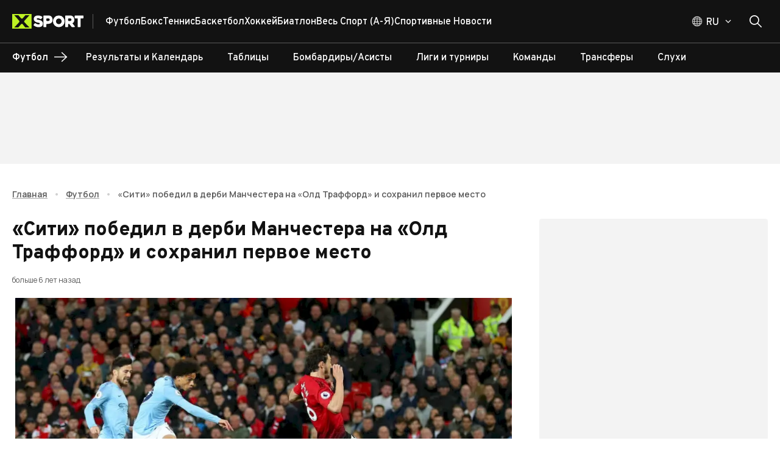

--- FILE ---
content_type: application/javascript; charset=UTF-8
request_url: https://xsport.ua/_next/static/chunks/988-169547ef14ab1411.js
body_size: 4223
content:
"use strict";(self.webpackChunk_N_E=self.webpackChunk_N_E||[]).push([[988],{5424:function(e,t,o){o.r(t),o.d(t,{boxClasses:function(){return a.Z},default:function(){return r.Z}});var r=o(78693),a=o(31194)},80868:function(e,t,o){o.d(t,{Z:function(){return M}});var r=o(1119),a=o(74610),n=o(2265);o(29326);var i=o(61994),l=o(20801),c=o(15988),s=o(16210),d=o(37053),u=o(46387),p=o(14031),h=o(94630),v=o(57437),m=(0,h.Z)((0,v.jsx)("path",{d:"M6 10c-1.1 0-2 .9-2 2s.9 2 2 2 2-.9 2-2-.9-2-2-2zm12 0c-1.1 0-2 .9-2 2s.9 2 2 2 2-.9 2-2-.9-2-2-2zm-6 0c-1.1 0-2 .9-2 2s.9 2 2 2 2-.9 2-2-.9-2-2-2z"}),"MoreHoriz"),g=o(90077);let f=["slots","slotProps"],x=(0,s.ZP)(g.Z)(e=>{let{theme:t}=e;return(0,r.Z)({display:"flex",marginLeft:"calc(".concat(t.spacing(1)," * 0.5)"),marginRight:"calc(".concat(t.spacing(1)," * 0.5)")},"light"===t.palette.mode?{backgroundColor:t.palette.grey[100],color:t.palette.grey[700]}:{backgroundColor:t.palette.grey[700],color:t.palette.grey[100]},{borderRadius:2,"&:hover, &:focus":(0,r.Z)({},"light"===t.palette.mode?{backgroundColor:t.palette.grey[200]}:{backgroundColor:t.palette.grey[600]}),"&:active":(0,r.Z)({boxShadow:t.shadows[0]},"light"===t.palette.mode?{backgroundColor:(0,p._4)(t.palette.grey[200],.12)}:{backgroundColor:(0,p._4)(t.palette.grey[600],.12)})})}),b=(0,s.ZP)(m)({width:24,height:16});var S=function(e){let{slots:t={},slotProps:o={}}=e,n=(0,a.Z)(e,f);return(0,v.jsx)("li",{children:(0,v.jsx)(x,(0,r.Z)({focusRipple:!0},n,{ownerState:e,children:(0,v.jsx)(b,(0,r.Z)({as:t.CollapsedIcon,ownerState:e},o.collapsedIcon))}))})},Z=o(94143),y=o(50738);function C(e){return(0,y.ZP)("MuiBreadcrumbs",e)}let z=(0,Z.Z)("MuiBreadcrumbs",["root","ol","li","separator"]),w=["children","className","component","slots","slotProps","expandText","itemsAfterCollapse","itemsBeforeCollapse","maxItems","separator"],I=e=>{let{classes:t}=e;return(0,l.Z)({root:["root"],li:["li"],ol:["ol"],separator:["separator"]},C,t)},k=(0,s.ZP)(u.Z,{name:"MuiBreadcrumbs",slot:"Root",overridesResolver:(e,t)=>[{["& .".concat(z.li)]:t.li},t.root]})({}),R=(0,s.ZP)("ol",{name:"MuiBreadcrumbs",slot:"Ol",overridesResolver:(e,t)=>t.ol})({display:"flex",flexWrap:"wrap",alignItems:"center",padding:0,margin:0,listStyle:"none"}),B=(0,s.ZP)("li",{name:"MuiBreadcrumbs",slot:"Separator",overridesResolver:(e,t)=>t.separator})({display:"flex",userSelect:"none",marginLeft:8,marginRight:8});var M=n.forwardRef(function(e,t){var o,l;let s=(0,d.i)({props:e,name:"MuiBreadcrumbs"}),{children:u,className:p,component:h="nav",slots:m={},slotProps:g={},expandText:f="Show path",itemsAfterCollapse:x=1,itemsBeforeCollapse:b=1,maxItems:Z=8,separator:y="/"}=s,C=(0,a.Z)(s,w),[z,M]=n.useState(!1),P=(0,r.Z)({},s,{component:h,expanded:z,expandText:f,itemsAfterCollapse:x,itemsBeforeCollapse:b,maxItems:Z,separator:y}),j=I(P),E=(0,c.Z)({elementType:m.CollapsedIcon,externalSlotProps:g.collapsedIcon,ownerState:P}),N=n.useRef(null),W=n.Children.toArray(u).filter(e=>n.isValidElement(e)).map((e,t)=>(0,v.jsx)("li",{className:j.li,children:e},"child-".concat(t)));return(0,v.jsx)(k,(0,r.Z)({ref:t,component:h,color:"text.secondary",className:(0,i.Z)(j.root,p),ownerState:P},C,{children:(0,v.jsx)(R,{className:j.ol,ref:N,ownerState:P,children:(o=z||Z&&W.length<=Z?W:b+x>=W.length?W:[...W.slice(0,b),(0,v.jsx)(S,{"aria-label":f,slots:{CollapsedIcon:m.CollapsedIcon},slotProps:{collapsedIcon:E},onClick:()=>{M(!0);let e=N.current.querySelector("a[href],button,[tabindex]");e&&e.focus()}},"ellipsis"),...W.slice(W.length-x,W.length)],l=j.separator,o.reduce((e,t,r)=>(r<o.length-1?e=e.concat(t,(0,v.jsx)(B,{"aria-hidden":!0,className:l,ownerState:P,children:y},"separator-".concat(r))):e.push(t),e),[]))})}))})},76631:function(e,t,o){o.d(t,{Z:function(){return w}});var r=o(74610),a=o(1119),n=o(2265),i=o(61994),l=o(53232),c=o(20801),s=o(14031),d=o(16210),u=o(34765),p=o(37053),h=o(90077),v=o(85657),m=o(43860);let g=n.createContext({}),f=n.createContext(void 0);var x=o(57437);let b=["children","color","component","className","disabled","disableElevation","disableFocusRipple","endIcon","focusVisibleClassName","fullWidth","size","startIcon","type","variant"],S=e=>{let{color:t,disableElevation:o,fullWidth:r,size:n,variant:i,classes:l}=e,s={root:["root",i,"".concat(i).concat((0,v.Z)(t)),"size".concat((0,v.Z)(n)),"".concat(i,"Size").concat((0,v.Z)(n)),"color".concat((0,v.Z)(t)),o&&"disableElevation",r&&"fullWidth"],label:["label"],startIcon:["icon","startIcon","iconSize".concat((0,v.Z)(n))],endIcon:["icon","endIcon","iconSize".concat((0,v.Z)(n))]},d=(0,c.Z)(s,m.F,l);return(0,a.Z)({},l,d)},Z=e=>(0,a.Z)({},"small"===e.size&&{"& > *:nth-of-type(1)":{fontSize:18}},"medium"===e.size&&{"& > *:nth-of-type(1)":{fontSize:20}},"large"===e.size&&{"& > *:nth-of-type(1)":{fontSize:22}}),y=(0,d.ZP)(h.Z,{shouldForwardProp:e=>(0,u.Z)(e)||"classes"===e,name:"MuiButton",slot:"Root",overridesResolver:(e,t)=>{let{ownerState:o}=e;return[t.root,t[o.variant],t["".concat(o.variant).concat((0,v.Z)(o.color))],t["size".concat((0,v.Z)(o.size))],t["".concat(o.variant,"Size").concat((0,v.Z)(o.size))],"inherit"===o.color&&t.colorInherit,o.disableElevation&&t.disableElevation,o.fullWidth&&t.fullWidth]}})(e=>{var t,o;let{theme:r,ownerState:n}=e,i="light"===r.palette.mode?r.palette.grey[300]:r.palette.grey[800],l="light"===r.palette.mode?r.palette.grey.A100:r.palette.grey[700];return(0,a.Z)({},r.typography.button,{minWidth:64,padding:"6px 16px",borderRadius:(r.vars||r).shape.borderRadius,transition:r.transitions.create(["background-color","box-shadow","border-color","color"],{duration:r.transitions.duration.short}),"&:hover":(0,a.Z)({textDecoration:"none",backgroundColor:r.vars?"rgba(".concat(r.vars.palette.text.primaryChannel," / ").concat(r.vars.palette.action.hoverOpacity,")"):(0,s.Fq)(r.palette.text.primary,r.palette.action.hoverOpacity),"@media (hover: none)":{backgroundColor:"transparent"}},"text"===n.variant&&"inherit"!==n.color&&{backgroundColor:r.vars?"rgba(".concat(r.vars.palette[n.color].mainChannel," / ").concat(r.vars.palette.action.hoverOpacity,")"):(0,s.Fq)(r.palette[n.color].main,r.palette.action.hoverOpacity),"@media (hover: none)":{backgroundColor:"transparent"}},"outlined"===n.variant&&"inherit"!==n.color&&{border:"1px solid ".concat((r.vars||r).palette[n.color].main),backgroundColor:r.vars?"rgba(".concat(r.vars.palette[n.color].mainChannel," / ").concat(r.vars.palette.action.hoverOpacity,")"):(0,s.Fq)(r.palette[n.color].main,r.palette.action.hoverOpacity),"@media (hover: none)":{backgroundColor:"transparent"}},"contained"===n.variant&&{backgroundColor:r.vars?r.vars.palette.Button.inheritContainedHoverBg:l,boxShadow:(r.vars||r).shadows[4],"@media (hover: none)":{boxShadow:(r.vars||r).shadows[2],backgroundColor:(r.vars||r).palette.grey[300]}},"contained"===n.variant&&"inherit"!==n.color&&{backgroundColor:(r.vars||r).palette[n.color].dark,"@media (hover: none)":{backgroundColor:(r.vars||r).palette[n.color].main}}),"&:active":(0,a.Z)({},"contained"===n.variant&&{boxShadow:(r.vars||r).shadows[8]}),["&.".concat(m.Z.focusVisible)]:(0,a.Z)({},"contained"===n.variant&&{boxShadow:(r.vars||r).shadows[6]}),["&.".concat(m.Z.disabled)]:(0,a.Z)({color:(r.vars||r).palette.action.disabled},"outlined"===n.variant&&{border:"1px solid ".concat((r.vars||r).palette.action.disabledBackground)},"contained"===n.variant&&{color:(r.vars||r).palette.action.disabled,boxShadow:(r.vars||r).shadows[0],backgroundColor:(r.vars||r).palette.action.disabledBackground})},"text"===n.variant&&{padding:"6px 8px"},"text"===n.variant&&"inherit"!==n.color&&{color:(r.vars||r).palette[n.color].main},"outlined"===n.variant&&{padding:"5px 15px",border:"1px solid currentColor"},"outlined"===n.variant&&"inherit"!==n.color&&{color:(r.vars||r).palette[n.color].main,border:r.vars?"1px solid rgba(".concat(r.vars.palette[n.color].mainChannel," / 0.5)"):"1px solid ".concat((0,s.Fq)(r.palette[n.color].main,.5))},"contained"===n.variant&&{color:r.vars?r.vars.palette.text.primary:null==(t=(o=r.palette).getContrastText)?void 0:t.call(o,r.palette.grey[300]),backgroundColor:r.vars?r.vars.palette.Button.inheritContainedBg:i,boxShadow:(r.vars||r).shadows[2]},"contained"===n.variant&&"inherit"!==n.color&&{color:(r.vars||r).palette[n.color].contrastText,backgroundColor:(r.vars||r).palette[n.color].main},"inherit"===n.color&&{color:"inherit",borderColor:"currentColor"},"small"===n.size&&"text"===n.variant&&{padding:"4px 5px",fontSize:r.typography.pxToRem(13)},"large"===n.size&&"text"===n.variant&&{padding:"8px 11px",fontSize:r.typography.pxToRem(15)},"small"===n.size&&"outlined"===n.variant&&{padding:"3px 9px",fontSize:r.typography.pxToRem(13)},"large"===n.size&&"outlined"===n.variant&&{padding:"7px 21px",fontSize:r.typography.pxToRem(15)},"small"===n.size&&"contained"===n.variant&&{padding:"4px 10px",fontSize:r.typography.pxToRem(13)},"large"===n.size&&"contained"===n.variant&&{padding:"8px 22px",fontSize:r.typography.pxToRem(15)},n.fullWidth&&{width:"100%"})},e=>{let{ownerState:t}=e;return t.disableElevation&&{boxShadow:"none","&:hover":{boxShadow:"none"},["&.".concat(m.Z.focusVisible)]:{boxShadow:"none"},"&:active":{boxShadow:"none"},["&.".concat(m.Z.disabled)]:{boxShadow:"none"}}}),C=(0,d.ZP)("span",{name:"MuiButton",slot:"StartIcon",overridesResolver:(e,t)=>{let{ownerState:o}=e;return[t.startIcon,t["iconSize".concat((0,v.Z)(o.size))]]}})(e=>{let{ownerState:t}=e;return(0,a.Z)({display:"inherit",marginRight:8,marginLeft:-4},"small"===t.size&&{marginLeft:-2},Z(t))}),z=(0,d.ZP)("span",{name:"MuiButton",slot:"EndIcon",overridesResolver:(e,t)=>{let{ownerState:o}=e;return[t.endIcon,t["iconSize".concat((0,v.Z)(o.size))]]}})(e=>{let{ownerState:t}=e;return(0,a.Z)({display:"inherit",marginRight:-4,marginLeft:8},"small"===t.size&&{marginRight:-2},Z(t))});var w=n.forwardRef(function(e,t){let o=n.useContext(g),c=n.useContext(f),s=(0,l.Z)(o,e),d=(0,p.i)({props:s,name:"MuiButton"}),{children:u,color:h="primary",component:v="button",className:m,disabled:Z=!1,disableElevation:w=!1,disableFocusRipple:I=!1,endIcon:k,focusVisibleClassName:R,fullWidth:B=!1,size:M="medium",startIcon:P,type:j,variant:E="text"}=d,N=(0,r.Z)(d,b),W=(0,a.Z)({},d,{color:h,component:v,disabled:Z,disableElevation:w,disableFocusRipple:I,fullWidth:B,size:M,type:j,variant:E}),F=S(W),T=P&&(0,x.jsx)(C,{className:F.startIcon,ownerState:W,children:P}),L=k&&(0,x.jsx)(z,{className:F.endIcon,ownerState:W,children:k});return(0,x.jsxs)(y,(0,a.Z)({ownerState:W,className:(0,i.Z)(o.className,F.root,m,c||""),component:v,disabled:Z,focusRipple:!I,focusVisibleClassName:(0,i.Z)(F.focusVisible,R),ref:t,type:j},N,{classes:F,children:[T,u,L]}))})},43860:function(e,t,o){o.d(t,{F:function(){return n}});var r=o(94143),a=o(50738);function n(e){return(0,a.ZP)("MuiButton",e)}let i=(0,r.Z)("MuiButton",["root","text","textInherit","textPrimary","textSecondary","textSuccess","textError","textInfo","textWarning","outlined","outlinedInherit","outlinedPrimary","outlinedSecondary","outlinedSuccess","outlinedError","outlinedInfo","outlinedWarning","contained","containedInherit","containedPrimary","containedSecondary","containedSuccess","containedError","containedInfo","containedWarning","disableElevation","focusVisible","disabled","colorInherit","colorPrimary","colorSecondary","colorSuccess","colorError","colorInfo","colorWarning","textSizeSmall","textSizeMedium","textSizeLarge","outlinedSizeSmall","outlinedSizeMedium","outlinedSizeLarge","containedSizeSmall","containedSizeMedium","containedSizeLarge","sizeMedium","sizeSmall","sizeLarge","fullWidth","startIcon","endIcon","icon","iconSizeSmall","iconSizeMedium","iconSizeLarge"]);t.Z=i},78352:function(e,t,o){o.r(t),o.d(t,{default:function(){return r.ZP},getGridUtilityClass:function(){return a.H},gridClasses:function(){return a.Z}});var r=o(62069),a=o(8942)},24723:function(e,t,o){o.r(t),o.d(t,{default:function(){return r.Z},stackClasses:function(){return a}});var r=o(19643),a=(0,o(94143).Z)("MuiStack",["root"])},87488:function(e,t,o){o.d(t,{c:function(){return a}});var r=o(99649);function a(e,t,o){var a;let n=(+(0,r.Q)(e)-+(0,r.Q)(t))/1e3;return(a=null==o?void 0:o.roundingMethod,e=>{let t=(a?Math[a]:Math.trunc)(e);return 0===t?0:t})(n)}},64131:function(e,t,o){function r(e){for(var t=1;t<arguments.length;t++){var o=arguments[t];for(var r in o)e[r]=o[r]}return e}o.d(t,{Z:function(){return a}});var a=function e(t,o){function a(e,a,n){if("undefined"!=typeof document){"number"==typeof(n=r({},o,n)).expires&&(n.expires=new Date(Date.now()+864e5*n.expires)),n.expires&&(n.expires=n.expires.toUTCString()),e=encodeURIComponent(e).replace(/%(2[346B]|5E|60|7C)/g,decodeURIComponent).replace(/[()]/g,escape);var i="";for(var l in n)n[l]&&(i+="; "+l,!0!==n[l]&&(i+="="+n[l].split(";")[0]));return document.cookie=e+"="+t.write(a,e)+i}}return Object.create({set:a,get:function(e){if("undefined"!=typeof document&&(!arguments.length||e)){for(var o=document.cookie?document.cookie.split("; "):[],r={},a=0;a<o.length;a++){var n=o[a].split("="),i=n.slice(1).join("=");try{var l=decodeURIComponent(n[0]);if(r[l]=t.read(i,l),e===l)break}catch(e){}}return e?r[e]:r}},remove:function(e,t){a(e,"",r({},t,{expires:-1}))},withAttributes:function(t){return e(this.converter,r({},this.attributes,t))},withConverter:function(t){return e(r({},this.converter,t),this.attributes)}},{attributes:{value:Object.freeze(o)},converter:{value:Object.freeze(t)}})}({read:function(e){return'"'===e[0]&&(e=e.slice(1,-1)),e.replace(/(%[\dA-F]{2})+/gi,decodeURIComponent)},write:function(e){return encodeURIComponent(e).replace(/%(2[346BF]|3[AC-F]|40|5[BDE]|60|7[BCD])/g,decodeURIComponent)}},{path:"/"})}}]);

--- FILE ---
content_type: application/javascript; charset=UTF-8
request_url: https://xsport.ua/_next/static/chunks/3018-b1d158f56a6ff56b.js
body_size: 3977
content:
"use strict";(self.webpackChunk_N_E=self.webpackChunk_N_E||[]).push([[3018],{50547:function(e,t,r){r.d(t,{d:function(){return c}});var n=r(2265),i=r(23947),o=r(8659),u=r(72786),a=r(57437);function s(e){return e.substring(2).toLowerCase()}function c(e){let{children:t,disableReactTree:r=!1,mouseEvent:c="onClick",onClickAway:l,touchEvent:f="onTouchEnd"}=e,d=n.useRef(!1),m=n.useRef(null),v=n.useRef(!1),p=n.useRef(!1);n.useEffect(()=>(setTimeout(()=>{v.current=!0},0),()=>{v.current=!1}),[]);let h=(0,i.Z)(t.ref,m),g=(0,o.Z)(e=>{let t=p.current;p.current=!1;let n=(0,u.Z)(m.current);if(v.current&&m.current&&(!("clientX"in e)||!(n.documentElement.clientWidth<e.clientX)&&!(n.documentElement.clientHeight<e.clientY))){if(d.current){d.current=!1;return}(e.composedPath?e.composedPath().indexOf(m.current)>-1:!n.documentElement.contains(e.target)||m.current.contains(e.target))||!r&&t||l(e)}}),x=e=>r=>{p.current=!0;let n=t.props[e];n&&n(r)},y={ref:h};return!1!==f&&(y[f]=x(f)),n.useEffect(()=>{if(!1!==f){let e=s(f),t=(0,u.Z)(m.current),r=()=>{d.current=!0};return t.addEventListener(e,g),t.addEventListener("touchmove",r),()=>{t.removeEventListener(e,g),t.removeEventListener("touchmove",r)}}},[g,f]),!1!==c&&(y[c]=x(c)),n.useEffect(()=>{if(!1!==c){let e=s(c),t=(0,u.Z)(m.current);return t.addEventListener(e,g),()=>{t.removeEventListener(e,g)}}},[g,c]),(0,a.jsx)(n.Fragment,{children:n.cloneElement(t,y)})}},5424:function(e,t,r){r.r(t),r.d(t,{boxClasses:function(){return i.Z},default:function(){return n.Z}});var n=r(78693),i=r(31194)},73053:function(e,t,r){var n=r(45008),i=r(74610),o=r(1119),u=r(2265),a=r(61994),s=r(20801),c=r(3146),l=r(85657),f=r(37053),d=r(16210),m=r(84964),v=r(57437);function p(){let e=(0,n._)(["\n  0% {\n    transform: rotate(0deg);\n  }\n\n  100% {\n    transform: rotate(360deg);\n  }\n"]);return p=function(){return e},e}function h(){let e=(0,n._)(["\n  0% {\n    stroke-dasharray: 1px, 200px;\n    stroke-dashoffset: 0;\n  }\n\n  50% {\n    stroke-dasharray: 100px, 200px;\n    stroke-dashoffset: -15px;\n  }\n\n  100% {\n    stroke-dasharray: 100px, 200px;\n    stroke-dashoffset: -125px;\n  }\n"]);return h=function(){return e},e}function g(){let e=(0,n._)(["\n      animation: "," 1.4s linear infinite;\n    "]);return g=function(){return e},e}function x(){let e=(0,n._)(["\n      animation: "," 1.4s ease-in-out infinite;\n    "]);return x=function(){return e},e}let y=["className","color","disableShrink","size","style","thickness","value","variant"],b=e=>e,Z,C,k,E,P=(0,c.F4)(Z||(Z=b(p()))),R=(0,c.F4)(C||(C=b(h()))),O=e=>{let{classes:t,variant:r,color:n,disableShrink:i}=e,o={root:["root",r,"color".concat((0,l.Z)(n))],svg:["svg"],circle:["circle","circle".concat((0,l.Z)(r)),i&&"circleDisableShrink"]};return(0,s.Z)(o,m.C,t)},w=(0,d.ZP)("span",{name:"MuiCircularProgress",slot:"Root",overridesResolver:(e,t)=>{let{ownerState:r}=e;return[t.root,t[r.variant],t["color".concat((0,l.Z)(r.color))]]}})(e=>{let{ownerState:t,theme:r}=e;return(0,o.Z)({display:"inline-block"},"determinate"===t.variant&&{transition:r.transitions.create("transform")},"inherit"!==t.color&&{color:(r.vars||r).palette[t.color].main})},e=>{let{ownerState:t}=e;return"indeterminate"===t.variant&&(0,c.iv)(k||(k=b(g(),0)),P)}),S=(0,d.ZP)("svg",{name:"MuiCircularProgress",slot:"Svg",overridesResolver:(e,t)=>t.svg})({display:"block"}),_=(0,d.ZP)("circle",{name:"MuiCircularProgress",slot:"Circle",overridesResolver:(e,t)=>{let{ownerState:r}=e;return[t.circle,t["circle".concat((0,l.Z)(r.variant))],r.disableShrink&&t.circleDisableShrink]}})(e=>{let{ownerState:t,theme:r}=e;return(0,o.Z)({stroke:"currentColor"},"determinate"===t.variant&&{transition:r.transitions.create("stroke-dashoffset")},"indeterminate"===t.variant&&{strokeDasharray:"80px, 200px",strokeDashoffset:0})},e=>{let{ownerState:t}=e;return"indeterminate"===t.variant&&!t.disableShrink&&(0,c.iv)(E||(E=b(x(),0)),R)}),M=u.forwardRef(function(e,t){let r=(0,f.i)({props:e,name:"MuiCircularProgress"}),{className:n,color:u="primary",disableShrink:s=!1,size:c=40,style:l,thickness:d=3.6,value:m=0,variant:p="indeterminate"}=r,h=(0,i.Z)(r,y),g=(0,o.Z)({},r,{color:u,disableShrink:s,size:c,thickness:d,value:m,variant:p}),x=O(g),b={},Z={},C={};if("determinate"===p){let e=2*Math.PI*((44-d)/2);b.strokeDasharray=e.toFixed(3),C["aria-valuenow"]=Math.round(m),b.strokeDashoffset="".concat(((100-m)/100*e).toFixed(3),"px"),Z.transform="rotate(-90deg)"}return(0,v.jsx)(w,(0,o.Z)({className:(0,a.Z)(x.root,n),style:(0,o.Z)({width:c,height:c},Z,l),ownerState:g,ref:t,role:"progressbar"},C,h,{children:(0,v.jsx)(S,{className:x.svg,ownerState:g,viewBox:"".concat(22," ").concat(22," ").concat(44," ").concat(44),children:(0,v.jsx)(_,{className:x.circle,style:b,ownerState:g,cx:44,cy:44,r:(44-d)/2,fill:"none",strokeWidth:d})})}))});t.Z=M},84964:function(e,t,r){r.d(t,{C:function(){return o}});var n=r(94143),i=r(50738);function o(e){return(0,i.ZP)("MuiCircularProgress",e)}let u=(0,n.Z)("MuiCircularProgress",["root","determinate","indeterminate","colorPrimary","colorSecondary","svg","circle","circleDeterminate","circleIndeterminate","circleDisableShrink"]);t.Z=u},78352:function(e,t,r){r.r(t),r.d(t,{default:function(){return n.ZP},getGridUtilityClass:function(){return i.H},gridClasses:function(){return i.Z}});var n=r(62069),i=r(8942)},24723:function(e,t,r){r.r(t),r.d(t,{default:function(){return n.Z},stackClasses:function(){return i}});var n=r(19643),i=(0,r(94143).Z)("MuiStack",["root"])},88064:function(e,t,r){r.d(t,{Fq:function(){return o}});var n=r(80399),i=r(11189);function o(e,t){return e=function e(t){let r;if(t.type)return t;if("#"===t.charAt(0))return e(function(e){e=e.slice(1);let t=RegExp(`.{1,${e.length>=6?2:1}}`,"g"),r=e.match(t);return r&&1===r[0].length&&(r=r.map(e=>e+e)),r?`rgb${4===r.length?"a":""}(${r.map((e,t)=>t<3?parseInt(e,16):Math.round(parseInt(e,16)/255*1e3)/1e3).join(", ")})`:""}(t));let i=t.indexOf("("),o=t.substring(0,i);if(-1===["rgb","rgba","hsl","hsla","color"].indexOf(o))throw Error((0,n.Z)(9,t));let u=t.substring(i+1,t.length-1);if("color"===o){if(r=(u=u.split(" ")).shift(),4===u.length&&"/"===u[3].charAt(0)&&(u[3]=u[3].slice(1)),-1===["srgb","display-p3","a98-rgb","prophoto-rgb","rec-2020"].indexOf(r))throw Error((0,n.Z)(10,r))}else u=u.split(",");return{type:o,values:u=u.map(e=>parseFloat(e)),colorSpace:r}}(e),t=function(e,t=0,r=1){return(0,i.Z)(e,t,r)}(t),("rgb"===e.type||"hsl"===e.type)&&(e.type+="a"),"color"===e.type?e.values[3]=`/${t}`:e.values[3]=t,function(e){let{type:t,colorSpace:r}=e,{values:n}=e;return -1!==t.indexOf("rgb")?n=n.map((e,t)=>t<3?parseInt(e,10):e):-1!==t.indexOf("hsl")&&(n[1]=`${n[1]}%`,n[2]=`${n[2]}%`),n=-1!==t.indexOf("color")?`${r} ${n.join(" ")}`:`${n.join(", ")}`,`${t}(${n})`}(e)}},33145:function(e,t,r){r.d(t,{default:function(){return i.a}});var n=r(48461),i=r.n(n)},12119:function(e,t,r){Object.defineProperty(t,"$",{enumerable:!0,get:function(){return i}});let n=r(83079);function i(e){let{createServerReference:t}=r(6671);return t(e,n.callServer)}},48461:function(e,t,r){Object.defineProperty(t,"__esModule",{value:!0}),function(e,t){for(var r in t)Object.defineProperty(e,r,{enumerable:!0,get:t[r]})}(t,{default:function(){return s},getImageProps:function(){return a}});let n=r(47043),i=r(55346),o=r(65878),u=n._(r(5084));function a(e){let{props:t}=(0,i.getImgProps)(e,{defaultLoader:u.default,imgConf:{deviceSizes:[600,768,1024,1440,1920],imageSizes:[50,100,150,250,350,450],path:"/_next/image/",loader:"default",dangerouslyAllowSVG:!0,unoptimized:!1}});for(let[e,r]of Object.entries(t))void 0===r&&delete t[e];return{props:t}}let s=o.Image},29827:function(e,t,r){r.d(t,{NL:function(){return u},aH:function(){return a}});var n=r(2265),i=r(57437),o=n.createContext(void 0),u=e=>{let t=n.useContext(o);if(e)return e;if(!t)throw Error("No QueryClient set, use QueryClientProvider to set one");return t},a=e=>{let{client:t,children:r}=e;return n.useEffect(()=>(t.mount(),()=>{t.unmount()}),[t]),(0,i.jsx)(o.Provider,{value:t,children:r})}},85034:function(e,t,r){let n;r.d(t,{r:function(){return x}});var i=r(2265),o=r(18238);r(57437);var u=i.createContext((n=!1,{clearReset:()=>{n=!1},reset:()=>{n=!0},isReset:()=>n})),a=()=>i.useContext(u),s=r(29827),c=i.createContext(!1),l=()=>i.useContext(c);c.Provider;var f=r(51172),d=(e,t)=>{(e.suspense||e.throwOnError)&&!t.isReset()&&(e.retryOnMount=!1)},m=e=>{i.useEffect(()=>{e.clearReset()},[e])},v=e=>{let{result:t,errorResetBoundary:r,throwOnError:n,query:i}=e;return t.isError&&!r.isReset()&&!t.isFetching&&i&&(0,f.L)(n,[t.error,i])},p=e=>{e.suspense&&("number"!=typeof e.staleTime&&(e.staleTime=1e3),"number"==typeof e.gcTime&&(e.gcTime=Math.max(e.gcTime,1e3)))},h=(e,t)=>(null==e?void 0:e.suspense)&&t.isPending,g=(e,t,r)=>t.fetchOptimistic(e).catch(()=>{r.clearReset()});function x(e,t,r){var n,u,c,f;let x=(0,s.NL)(r),y=l(),b=a(),Z=x.defaultQueryOptions(e);null===(u=x.getDefaultOptions().queries)||void 0===u||null===(n=u._experimental_beforeQuery)||void 0===n||n.call(u,Z),Z._optimisticResults=y?"isRestoring":"optimistic",p(Z),d(Z,b),m(b);let[C]=i.useState(()=>new t(x,Z)),k=C.getOptimisticResult(Z);if(i.useSyncExternalStore(i.useCallback(e=>{let t=y?()=>void 0:C.subscribe(o.V.batchCalls(e));return C.updateResult(),t},[C,y]),()=>C.getCurrentResult(),()=>C.getCurrentResult()),i.useEffect(()=>{C.setOptions(Z,{listeners:!1})},[Z,C]),h(Z,k))throw g(Z,C,b);if(v({result:k,errorResetBoundary:b,throwOnError:Z.throwOnError,query:x.getQueryCache().get(Z.queryHash)}))throw k.error;return null===(f=x.getDefaultOptions().queries)||void 0===f||null===(c=f._experimental_afterQuery)||void 0===c||c.call(f,Z,k),Z.notifyOnChangeProps?k:C.trackResult(k)}},71632:function(e,t,r){r.d(t,{a:function(){return o}});var n=r(86900),i=r(85034);function o(e,t){return(0,i.r)(e,n.z,t)}},51172:function(e,t,r){function n(e,t){return"function"==typeof e?e(...t):!!e}function i(){}r.d(t,{L:function(){return n},Z:function(){return i}})},1527:function(e,t,r){r.d(t,{b:function(){return i}});var n=r(99649);function i(e,t){let r=(0,n.Q)(e),i=(0,n.Q)(t);return r.getFullYear()-i.getFullYear()}},5707:function(e,t,r){r.d(t,{K:function(){return i}});var n=r(99649);function i(e){return(0,n.Q)(1e3*e)}}}]);

--- FILE ---
content_type: application/javascript; charset=UTF-8
request_url: https://xsport.ua/_next/static/chunks/app/%5Blocale%5D/(main-layout)/%5BsportAlias%5D/news/%5BnewsAlias%5D/page-fe29cf5bdc29beb3.js
body_size: 11840
content:
(self.webpackChunk_N_E=self.webpackChunk_N_E||[]).push([[8391],{32504:function(e,t,r){"use strict";r.r(t);var n,i=r(94746);function o(){return(o=Object.assign?Object.assign.bind():function(e){for(var t=1;t<arguments.length;t++){var r=arguments[t];for(var n in r)({}).hasOwnProperty.call(r,n)&&(e[n]=r[n])}return e}).apply(null,arguments)}t.default=function(e){return i.createElement("svg",o({xmlns:"http://www.w3.org/2000/svg",width:16,height:16,fill:"none"},e),n||(n=i.createElement("path",{stroke:"currentColor",strokeWidth:2,d:"M15 1 1 15M15 15 1 1"})))}},97243:function(e,t,r){"use strict";r.r(t);var n,i=r(94746);function o(){return(o=Object.assign?Object.assign.bind():function(e){for(var t=1;t<arguments.length;t++){var r=arguments[t];for(var n in r)({}).hasOwnProperty.call(r,n)&&(e[n]=r[n])}return e}).apply(null,arguments)}t.default=function(e){return i.createElement("svg",o({xmlns:"http://www.w3.org/2000/svg",width:10,height:16,fill:"none"},e),n||(n=i.createElement("path",{fill:"currentColor",d:"M6.147 16V8.702h2.448l.368-2.845H6.147V4.041c0-.823.227-1.384 1.41-1.384l1.505-.001V.111A20 20 0 0 0 6.868 0C4.696 0 3.209 1.326 3.209 3.76v2.097H.753v2.845H3.21V16z"})))}},67961:function(e,t,r){"use strict";r.r(t);var n,i=r(94746);function o(){return(o=Object.assign?Object.assign.bind():function(e){for(var t=1;t<arguments.length;t++){var r=arguments[t];for(var n in r)({}).hasOwnProperty.call(r,n)&&(e[n]=r[n])}return e}).apply(null,arguments)}t.default=function(e){return i.createElement("svg",o({xmlns:"http://www.w3.org/2000/svg",width:20,height:16,fill:"none"},e),n||(n=i.createElement("path",{fill:"currentColor",d:"m8.248 10.545-.317 4.467c.454 0 .65-.195.887-.43l2.13-2.035 4.415 3.232c.81.452 1.38.214 1.598-.744L19.86 1.457C20.116.26 19.427-.209 18.638.084L1.606 6.605C.444 7.058.46 7.706 1.408 8l4.355 1.354 10.114-6.329c.476-.315.909-.14.553.175z"})))}},71707:function(e,t,r){"use strict";r.r(t);var n,i=r(94746);function o(){return(o=Object.assign?Object.assign.bind():function(e){for(var t=1;t<arguments.length;t++){var r=arguments[t];for(var n in r)({}).hasOwnProperty.call(r,n)&&(e[n]=r[n])}return e}).apply(null,arguments)}t.default=function(e){return i.createElement("svg",o({xmlns:"http://www.w3.org/2000/svg",width:16,height:16,fill:"none"},e),n||(n=i.createElement("path",{fill:"currentColor",d:"M9.38 6.775 15.206 0h-1.38L8.765 5.883 4.724 0H.062l6.112 8.895L.062 16h1.381l5.344-6.212L11.056 16h4.662l-6.34-9.225zM7.486 8.974l-.619-.886L1.941 1.04h2.121L8.04 6.728l.619.886 5.169 7.394h-2.121z"})))}},69407:function(e,t,r){Promise.resolve().then(r.bind(r,5424)),Promise.resolve().then(r.bind(r,78352)),Promise.resolve().then(r.bind(r,24723)),Promise.resolve().then(r.bind(r,57347)),Promise.resolve().then(r.bind(r,84614)),Promise.resolve().then(r.t.bind(r,65878,23)),Promise.resolve().then(r.bind(r,81523)),Promise.resolve().then(r.bind(r,70049)),Promise.resolve().then(r.bind(r,71282)),Promise.resolve().then(r.bind(r,47787)),Promise.resolve().then(r.bind(r,80738)),Promise.resolve().then(r.bind(r,17971)),Promise.resolve().then(r.bind(r,41406)),Promise.resolve().then(r.bind(r,97365)),Promise.resolve().then(r.bind(r,87559)),Promise.resolve().then(r.bind(r,79388)),Promise.resolve().then(r.bind(r,27803)),Promise.resolve().then(r.bind(r,33768)),Promise.resolve().then(r.bind(r,60166)),Promise.resolve().then(r.bind(r,25060)),Promise.resolve().then(r.bind(r,35484)),Promise.resolve().then(r.bind(r,96576)),Promise.resolve().then(r.bind(r,12345)),Promise.resolve().then(r.bind(r,82908)),Promise.resolve().then(r.bind(r,33676)),Promise.resolve().then(r.bind(r,20622)),Promise.resolve().then(r.bind(r,72330)),Promise.resolve().then(r.bind(r,19986))},68428:function(e,t,r){"use strict";r(64543)},36976:function(e,t,r){"use strict";r.d(t,{b:function(){return n.StyledCkEditorParagraphs}});var n=r(13087)},47787:function(e,t,r){"use strict";var n=r(57437),i=r(2265),o=r(11509),a=r(78693),l=r(19643),s=r(25566);let d="div-gpt-ad-1733927544616-0",c=[[300,50],[300,75],[300,100],[300,150],[300,250],[300,400],[300,500],[300,600],[320,50],[320,100],[320,480],[336,280],[750,100],[750,200],[750,300],"fluid"],u=[{viewport:[300,0],sizes:[[300,50],[300,75],[300,100],[300,150],[300,250],[300,400],[300,500]]},{viewport:[320,0],sizes:[[320,50],[320,100],[320,480],[300,50],[300,75],[300,100],[300,150],[300,250],[300,400],[300,500],[300,600]]},{viewport:[980,0],sizes:[[750,100],[750,200],[750,300]]},{viewport:[0,0],sizes:[]}],p="true"===s.env.NEXT_PUBLIC_IS_LOCAL;t.default=()=>((0,i.useEffect)(()=>(p||(0,o._)({slotId:d,slotName:"/21819429869/adu_Billboard",sizes:c,sizeMapping:u,enableLazyLoad:!0}),()=>{p||(0,o.b)(d)}),[]),(0,n.jsx)(l.Z,{bgcolor:"grey.A100",maxHeight:{min:700,md:350},width:"100%",flexDirection:"column",alignItems:"center",justifyContent:"center",children:p?"Реклама":(0,n.jsx)(a.Z,{children:(0,n.jsx)("div",{id:d})})}))},80738:function(e,t,r){"use strict";var n=r(57437),i=r(2265),o=r(11509),a=r(78693),l=r(19643),s=r(25566);let d="div-gpt-ad-1735389125925-0",c=[[180,150],[320,50],[336,280],[300,150],[300,250],"fluid",[320,480],[300,500],[320,100],[300,400],[300,50],[300,600],[300,100],[300,75]],u=[{viewport:[300,0],sizes:[[300,50],[300,75],[300,100],[300,150],[300,250],[300,500],[300,400]]},{viewport:[320,0],sizes:[[336,280],[320,50],[320,100],[320,480],[300,50],[300,75],[300,100],[300,150],[300,250],[300,500],[300,400]]},{viewport:[750,0],sizes:[[180,150]]},{viewport:[980,0],sizes:[[300,250]]},{viewport:[0,0],sizes:[]}],p="true"===s.env.NEXT_PUBLIC_IS_LOCAL;t.default=()=>((0,i.useEffect)(()=>(p||(0,o._)({slotId:d,slotName:"/21819429869/adu_rect_1",sizes:c,sizeMapping:u}),()=>{p||(0,o.b)(d)}),[]),(0,n.jsx)(l.Z,{bgcolor:"grey.A100",maxHeight:{min:750},width:"100%",flexDirection:"column",alignItems:"center",justifyContent:"center",children:p?"Реклама":(0,n.jsx)(a.Z,{children:(0,n.jsx)("div",{id:d})})}))},17971:function(e,t,r){"use strict";var n=r(57437),i=r(2265),o=r(11509),a=r(78693),l=r(19643),s=r(25566);let d="div-gpt-ad-1735390223337-0",c=[[300,100],[336,280],"fluid",[180,150],[300,75],[300,150],[300,600],[300,50],[320,100],[300,400],[320,50],[300,250],[320,480],[300,500]],u=[{viewport:[300,0],sizes:[[300,50],[300,75],[300,100],[300,150],[300,250],[300,500],[300,400]]},{viewport:[320,0],sizes:[[336,280],[320,50],[320,100],[320,480],[300,50],[300,75],[300,100],[300,150],[300,250],[300,500],[300,400]]},{viewport:[750,0],sizes:[[180,150]]},{viewport:[980,0],sizes:[[300,250]]},{viewport:[0,0],sizes:[]}],p="true"===s.env.NEXT_PUBLIC_IS_LOCAL;t.default=()=>((0,i.useEffect)(()=>(p||(0,o._)({slotId:d,slotName:"/21819429869/adu_rect_2",sizes:c,sizeMapping:u}),()=>{p||(0,o.b)(d)}),[]),(0,n.jsx)(l.Z,{bgcolor:"grey.A100",maxHeight:{min:750},width:"100%",flexDirection:"column",alignItems:"center",justifyContent:"center",children:p?"Реклама":(0,n.jsx)(a.Z,{children:(0,n.jsx)("div",{id:d})})}))},41406:function(e,t,r){"use strict";r.d(t,{default:function(){return h}});var n=r(57437),i=r(2265),o=r(11509),a=r(16210),l=r(19643);let s=(0,a.ZP)(l.Z)({"#div-gpt-ad-1735568258321-0":{"*":{maxHeight:"inherit"}}});var d=r(25566);let c="div-gpt-ad-1735568258321-0",u=["fluid"],p="true"===d.env.NEXT_PUBLIC_IS_LOCAL;var h=()=>((0,i.useEffect)(()=>(p||(0,o._)({slotId:c,slotName:"/21819429869/adu_rect_fluid_1",sizes:u}),()=>{p||(0,o.b)(c)}),[]),(0,n.jsx)(s,{width:"100%",flexDirection:"column",alignItems:"center",justifyContent:"center",children:p?"Реклама":(0,n.jsx)("div",{id:c,style:{maxHeight:230,width:"100%"}})}))},97365:function(e,t,r){"use strict";r.d(t,{default:function(){return h}});var n=r(57437),i=r(2265),o=r(11509),a=r(16210),l=r(19643);let s=(0,a.ZP)(l.Z)({"#div-gpt-ad-1735568395655-0":{"*":{maxHeight:"inherit"}}});var d=r(25566);let c="div-gpt-ad-1735568395655-0",u=["fluid"],p="true"===d.env.NEXT_PUBLIC_IS_LOCAL;var h=()=>((0,i.useEffect)(()=>(p||(0,o._)({slotId:c,slotName:"/21819429869/adu_rect_fluid_2",sizes:u}),()=>{p||(0,o.b)(c)}),[]),(0,n.jsx)(s,{width:"100%",flexDirection:"column",alignItems:"center",justifyContent:"center",children:p?"Реклама":(0,n.jsx)("div",{id:c,style:{maxHeight:230,width:"100%"}})}))},87559:function(e,t,r){"use strict";var n=r(57437),i=r(2265),o=r(11509),a=r(78693),l=r(22476),s=r(25566);let d="div-gpt-ad-6082983-1",c=[[300,50],[300,100],[300,75],[300,150],[320,50],[320,100],[728,90],[950,90],[960,90],[970,66],[970,90],[980,90],[980,120]],u=[{viewport:[300,0],sizes:[[300,50],[300,75],[300,100],[300,150]]},{viewport:[320,0],sizes:[[320,50],[320,100],[300,50],[300,75],[300,100],[300,150]]},{viewport:[980,0],sizes:[[728,90],[950,90],[960,90],[970,66],[970,90],[980,90],[980,120]]},{viewport:[0,0],sizes:[]}],p="true"===s.env.NEXT_PUBLIC_IS_LOCAL;t.default=()=>((0,i.useEffect)(()=>(p||(0,o._)({slotId:d,slotName:"/21819429869/adu_leaderboard",sizes:c,sizeMapping:u}),()=>{p||(0,o.b)(d)}),[]),(0,n.jsx)(l.Z,{bgcolor:"grey.A100",minHeight:{min:100,md:150},maxHeight:{min:600,md:200},flexDirection:"column",display:"flex",alignItems:"center",justifyContent:"center",container:!1,children:p?"Реклама":(0,n.jsx)(a.Z,{children:(0,n.jsx)("div",{id:d})})}))},79388:function(e,t,r){"use strict";r.d(t,{default:function(){return p}});var n=r(57437),i=r(2265),o=r(11509),a=r(19643),l=r(9534),s=r(25566);let d="div-gpt-ad-1731585290687-0",c=[[300,400],[336,280],[300,600],[300,250],"fluid",[300,500],[320,480]],u="true"===s.env.NEXT_PUBLIC_IS_LOCAL;var p=()=>((0,i.useEffect)(()=>(u||(0,o._)({slotId:d,slotName:"/21819429869/adu_halfpage",sizes:c}),()=>{u||(0,o.b)(d)}),[]),(0,n.jsx)(l.p,{children:u?(0,n.jsx)(a.Z,{justifyContent:"center",alignItems:"center",height:"100%",children:"Реклама"}):(0,n.jsx)(a.Z,{direction:"column",position:"sticky",top:0,children:(0,n.jsx)("div",{id:d,style:{textAlign:"center"}})})}))},27803:function(e,t,r){"use strict";let n;r.d(t,{default:function(){return p}});var i=r(57437),o=r(2265),a=r(19643),l=r(16210),s=r(78693);let d=(0,l.ZP)(s.Z)({position:"fixed",left:"50%",bottom:0,transform:"translateX(-50%)"}),c="true"===r(25566).env.NEXT_PUBLIC_IS_LOCAL,u=()=>{if(n){let e=document.getElementById(n.getSlotElementId());if(e){let t=e.offsetHeight;e.style.transition="bottom .3s linear",e.style.bottom="-".concat(t-5,"px")}}};var p=()=>((0,o.useEffect)(()=>{let e;if(!c){let{googletag:t}=window;t&&t.pubads&&t.cmd&&t.cmd.push(()=>{(n=t.defineOutOfPageSlot("/21819429869/adu_anchor_bottom",t.enums.OutOfPageFormat.BOTTOM_ANCHOR))&&n.addService(window.googletag.pubads()),t.pubads().enableSingleRequest(),t.enableServices(),t.display(n),e=setTimeout(u,7e3)})}return()=>{!c&&n&&(clearTimeout(e),googletag&&googletag.cmd&&googletag.pubads()&&googletag.destroySlots([n]))}},[]),(0,i.jsx)(d,{children:c?(0,i.jsx)(a.Z,{justifyContent:"center",alignItems:"center",height:"100%",children:"Ads"}):null}))},33768:function(e,t,r){"use strict";r.d(t,{default:function(){return d}});var n=r(57437),i=r(2265),o=r(48667),a=r(92527);let l=(0,r(16210).ZP)("div")(e=>{let{theme:t}=e;return{width:"100%",marginBottom:t.spacing(2)}}),s={ua:"1757439",ru:"1757440"};var d=()=>{let e=s[(0,a.eV)()];return(0,i.useEffect)(()=>{window._mgq&&window._mgq.push(["_mgc.load"])},[]),(0,n.jsxs)(l,{children:[(0,n.jsx)("div",{"data-type":"_mgwidget","data-widget-id":e}),(0,n.jsx)(o.default,{id:"idealmedia",src:"https://jsc.idealmedia.io/site/464239.js",strategy:"lazyOnload"}),(0,n.jsx)(o.default,{id:e,strategy:"lazyOnload",dangerouslySetInnerHTML:{__html:'(function(w,q){w[q]=w[q]||[];w[q].push(["_mgc.load"])})(window,"_mgq");'}})]})}},89752:function(e,t,r){"use strict";var n=r(57437),i=r(2265);let o=e=>{let{google:t}=window,r=e.querySelector("video"),n=e.querySelector(".video-wrapper"),i=e.querySelector(".video-responsive"),o=null!==r,a=null!==n,l=document.createElement("div");if(l.style.position="absolute",l.style.top="0",l.style.left="0",l.style.width="100%",l.style.height="100%",!i||!i.parentElement){console.warn("No .video-responsive container found!");return}i.parentElement.appendChild(l);let s=new t.ima.AdDisplayContainer(l,i);s.initialize();let d=new t.ima.AdsLoader(s);d.addEventListener(t.ima.AdsManagerLoadedEvent.Type.ADS_MANAGER_LOADED,i=>{let s=i.getAdsManager(e);o&&r.pause(),s.addEventListener(t.ima.AdEvent.Type.CONTENT_RESUME_REQUESTED,()=>{l.style.pointerEvents="none",o&&r.play(),a&&n.classList.add("interactive")}),s.addEventListener(t.ima.AdEvent.Type.CLICK,e=>{l.style.pointerEvents="none";let t=e.getAdData();t&&t.clickThroughUrl&&window.open(t.clickThroughUrl,"_blank"),s.stop()});try{let r=e.clientWidth||640,n=e.clientHeight||360;s.init(r,n,t.ima.ViewMode.NORMAL),s.start()}catch(e){console.warn("AdsManager could not start",e),l.style.pointerEvents="none",o&&r.play(),a&&n.classList.add("interactive")}},!1),d.addEventListener(t.ima.AdErrorEvent.Type.AD_ERROR,e=>{console.warn("Ad error:",e.getError()),l.style.pointerEvents="none",o&&r.play(),a&&n.classList.add("interactive")},!1);let c=new t.ima.AdsRequest;c.adTagUrl="https://googleads.g.d9oubleclick.net/pagead/ads?ad_type=video&client=ca-video-pub-4968145218643279&videoad_start_delay=0&description_url=http%3A%2F%2Fwww.google.com&max_ad_duration=40000&adtest=on",d.requestAds(c)},a=e=>{var t;e.preventDefault();let r=e.currentTarget;if(r.removeEventListener("click",a),!(null===(t=window.google)||void 0===t?void 0:t.ima)){console.warn("AdBlock blocks video pre-roll ads.");let e=r.querySelector(".video-wrapper"),t=r.querySelector("iframe");if(!e||!t)return;e.classList.add("interactive"),t.click();return}o(r)};t.default=e=>{let{children:t}=e,r=(0,i.useRef)(null);return(0,i.useEffect)(()=>{var e;let{google:t}=window,n=null===(e=r.current)||void 0===e?void 0:e.querySelectorAll(".paragraph--video");return t&&t.ima?null==n||n.forEach(e=>{let t=e.querySelector(".video-wrapper");t&&t.classList.add("inactive"),e.addEventListener("click",a)}):console.warn("Make sure AdBlock is disabled"),()=>{null==n||n.forEach(e=>e.removeEventListener("click",a))}},[]),(0,n.jsx)("div",{ref:r,style:{position:"relative"},children:t})}},53901:function(e,t,r){"use strict";var n=r(57437),i=r(56714),o=r(90047),a=r(78693),l=r(19643),s=r(46387),d=r(64028),c=r(72330),u=r(6304),p=r(45482),h=r(20666),f=r(47673),m=r(16818);t.Z=e=>{let{title:t,sub_title:r,main_image:g,key_tag:v,created_at:x,field_published_timestamp:b,size:w="small",type:y,sport_type:j,path:Z}=e,C="big"===w,A=(0,o.bP)({type:y,path:Z,sport_type:j});return(0,n.jsxs)(l.Z,{height:{min:"100%",md:"auto"},children:[(null==g?void 0:g.uri)&&(0,n.jsxs)(a.Z,{position:"relative",display:"flex",justifyContent:"flex-end",minHeight:C?480:180,mb:C?2.4:2,overflow:"hidden",children:["node--live_reporting"===y&&(0,n.jsx)(p.default,{}),"node--article--rumor"===y&&(0,n.jsx)(h.default,{}),(0,n.jsx)(d.Z,{src:g.uri,alt:g.alt||t,link:A,sizes:C?{lg:.5,xl:.5}:{sm:.5,md:.5,lg:1/4,xl:1/4},bgOverlay:"node--article--rumor"===y?"linear-gradient(to right, rgba(0, 0, 0, 0) 0%, rgba(0, 0, 0, 0) 50%, rgba(0, 0, 0, 0.6) 100%)":"",boxProps:{position:"absolute",top:0,right:0,bottom:0,left:0}})]}),(0,n.jsx)(s.Z,{variant:C?"article":"body1",mb:C?1:1.6,component:C?"h2":"h3",children:(0,n.jsx)(c.default,{href:A,children:t})}),r&&C&&(0,n.jsx)(s.Z,{variant:"body2m-sec",component:"div",color:"grey.700",mb:1,children:(0,i.N)(r)}),(0,n.jsxs)(f.default,{children:[(0,n.jsx)(l.Z,{flexGrow:1,direction:"row",children:v&&(0,n.jsx)(u.Z,{...v,url:(0,o.Yc)({key_tag:v,sport_type:j})})}),(0,n.jsx)(m.default,{created_at:b||x})]})]})}},47673:function(e,t,r){"use strict";r.d(t,{default:function(){return l}});var n=r(57437),i=r(16210),o=r(19643);let a=(0,i.ZP)(o.Z)({flexDirection:"row",alignItems:"center",marginTop:"auto",flexWrap:"wrap",gap:8});var l=e=>{let{children:t}=e;return(0,n.jsx)(a,{children:t})}},16818:function(e,t,r){"use strict";r.r(t);var n=r(57437),i=r(92527),o=r(65913),a=r(46387),l=r(18559);t.default=e=>{let{created_at:t}=e,r=(0,i.eV)(),s=(0,o.pi)(t,r);return(0,n.jsx)(a.Z,{color:"grey.700",variant:"body3r-sec",lineHeight:"30px",children:(0,n.jsx)(l.default,{children:s})})}},45482:function(e,t,r){"use strict";r.d(t,{default:function(){return l}});var n=r(57437),i=r(16210),o=r(46387);let a=(0,i.ZP)(o.Z)(e=>{let{theme:t}=e;return{position:"absolute",bottom:0,left:0,zIndex:1,padding:"8px 14px 5px",backgroundColor:t.palette.secondary.main,borderBottomLeftRadius:4}});var l=()=>(0,n.jsx)(a,{variant:"h3",component:"span",children:"• Live Report"})},20666:function(e,t,r){"use strict";r.d(t,{default:function(){return s}});var n=r(57437),i=r(92527),o=r(16210),a=r(46387);let l=(0,o.ZP)(a.Z)(e=>{let{theme:t}=e;return{position:"relative",color:t.palette.secondary.main,zIndex:2,transform:"translateX(14px) rotate(180deg)",writingMode:"vertical-lr"}});var s=()=>{let e=(0,i.IT)("homepage.rumors");return(0,n.jsx)(l,{variant:"rumor",children:e("title")})}},60166:function(e,t,r){"use strict";r.d(t,{default:function(){return g}});var n=r(57437),i=r(2265),o=r(64131);let a="age-verified-21",l=()=>"true"===o.Z.get(a),s=()=>{o.Z.set(a,"true",{sameSite:"strict",expires:30})};var d=r(99376),c=r(92527),u=r(76631),p=r(19643),h=r(46387),f=r(38978),m=e=>{let{open:t,onVerified:r,locale:i}=e,o=(0,c.IT)("modals.ageVerification"),a=(0,d.useRouter)();return(0,n.jsx)(f.Z,{open:t,sx:{zIndex:9999,"& .MuiBackdrop-root":{backdropFilter:"blur(8px)"},"& .MuiBox-root":{minHeight:"200px"}},children:(0,n.jsxs)(p.Z,{height:"100%",minHeight:"inherit",alignItems:"center",justifyContent:"center",children:[(0,n.jsx)(h.Z,{variant:"h4",component:"h2",mb:3,children:o("question")}),(0,n.jsxs)(p.Z,{direction:"row",spacing:2,justifyContent:"center",children:[(0,n.jsx)(u.Z,{variant:"contained",color:"primary",size:"large",onClick:()=>{s(),r()},sx:{minWidth:100},children:o("yes")}),(0,n.jsx)(u.Z,{variant:"outlined",size:"large",onClick:()=>{a.push("/".concat(i,"/"))},sx:{minWidth:100},children:o("no")})]})]})})},g=e=>{let{locale:t}=e,[r,o]=(0,i.useState)(!1),[a,s]=(0,i.useState)(!1);return((0,i.useEffect)(()=>{let e=l();s(e),o(!e)},[]),a)?null:(0,n.jsx)(m,{open:r,onVerified:()=>{s(!0),o(!1)},locale:t})}},25060:function(e,t,r){"use strict";r.d(t,{default:function(){return f}});var n=r(57437),i=r(2265),o=r(99376),a=r(48667),l=r(11509),s=r(36976),d=r(89752),c=r(19565);let u=["fluid",[50,100],[300,50],[300,75],[300,100],[300,150],[300,250],[300,400],[300,500],[300,600],[320,50],[320,100],[320,480],[336,280],[750,100],[750,200],[750,300]],p=[{viewport:[300,0],sizes:[[300,50],[300,75],[300,100],[300,150],[300,250],[300,400],[300,500]]},{viewport:[320,0],sizes:[[320,50],[320,100],[320,480],[300,50],[300,75],[300,100],[300,150],[300,250],[300,400],[300,500],[300,600]]},{viewport:[980,0],sizes:[[750,100],[750,200],[750,300]]},{viewport:[0,0],sizes:[]}],h="true"===r(25566).env.NEXT_PUBLIC_IS_LOCAL;var f=e=>{let{content:t}=e,{onChange:r}=(0,i.useContext)(c.Z),f=(0,i.useRef)(null),m=(0,o.usePathname)().split("/").slice(4,-1).join("");if((0,i.useEffect)(()=>{var e;if(h)return;let t=null===(e=f.current)||void 0===e?void 0:e.querySelectorAll(".advertising"),r=[];return t&&t.forEach(e=>{let t=e.querySelector("div"),n=null==t?void 0:t.id,i=null==t?void 0:t.getAttribute("data-ad-name");n&&i&&((0,l._)({slotId:n,slotName:i,sizes:u,sizeMapping:p,enableLazyLoad:!0}),r.push(n))}),()=>{r.forEach(e=>{(0,l.b)(e)})}},[]),!(null==t?void 0:t.processed))return null;let g=e=>{let{target:t}=e;t&&t.classList.contains("player")&&r(Number(t.dataset.id))()};return"rebrov-nazvav-prychyny-provalu-zbirnoyi-ukrayiny-v-matchi-z-belhiyeyu"===m?(0,n.jsxs)(d.default,{children:[(0,n.jsx)(s.b,{className:"ckeditor",onClick:g,dangerouslySetInnerHTML:{__html:t.processed},ref:f}),(0,n.jsx)(a.default,{async:!0,src:"https://platform.twitter.com/widgets.js",strategy:"lazyOnload"})]}):(0,n.jsxs)(n.Fragment,{children:[(0,n.jsx)(s.b,{className:"ckeditor",onClick:g,dangerouslySetInnerHTML:{__html:t.processed},ref:f}),(0,n.jsx)(a.default,{async:!0,src:"https://platform.twitter.com/widgets.js",strategy:"lazyOnload"})]})}},35484:function(e,t,r){"use strict";r.d(t,{StyledImageWithSourceText:function(){return o}});var n=r(16210),i=r(88064);let o=(0,n.ZP)("div")(e=>{let{theme:t}=e;return{position:"absolute",left:0,bottom:0,padding:"".concat(t.spacing(.4)," ").concat(t.spacing(1)),borderRadius:4,backgroundColor:(0,i.Fq)(t.palette.primary.main,.6),color:t.palette.common.white,fontSize:14,fontWeight:500}})},96576:function(e,t,r){"use strict";r.r(t);var n=r(57437),i=r(92527),o=r(78693),a=r(8350),l=r(19643),s=r(46387),d=r(53901);t.default=e=>{let{articles:t}=e,r=(0,i.IT)("articles.topArticles");return(0,n.jsxs)(o.Z,{children:[(0,n.jsx)(s.Z,{variant:"h3",mb:2,children:r("title")}),(0,n.jsx)(l.Z,{gap:2,children:t.map((e,t,r)=>{let i=t!==r.length-1;return(0,n.jsxs)(l.Z,{gap:i?2:0,children:[(0,n.jsx)(d.Z,{...e}),i&&(0,n.jsx)(a.Z,{sx:{borderColor:"border.main"}})]},e.id)})})]})}},19565:function(e,t,r){"use strict";let n=(0,r(2265).createContext)({id:null,onChange:()=>()=>{},clearContext:()=>{}});t.Z=n},12345:function(e,t,r){"use strict";var n=r(57437),i=r(99376),o=r(64131),a=r(92527),l=r(19643),s=r(46387);t.default=e=>{let{title:t,error:r,notFound:d}=e,c=o.Z.get("debug-mode"),u=(0,a.IT)("errorData"),p=(null==r?void 0:r.responseError)&&(null==r?void 0:r.responseError[0].status);return"1"===c?(0,n.jsxs)(l.Z,{alignItems:"center",py:5,bgcolor:"grey.50",sx:{borderBottomWidth:1,borderStyle:"solid",borderColor:"border.main"},children:[(0,n.jsxs)(s.Z,{variant:"h2",component:"h1",mb:3,children:["Error ",t||""]}),(0,n.jsx)(s.Z,{variant:"h3",component:"pre",sx:{whiteSpace:"pre-wrap",wordBreak:"break-all"},children:JSON.stringify(r,null,2)||"Error with data"})]}):d||"400"===p?(0,i.notFound)():(0,n.jsxs)(l.Z,{alignItems:"center",py:6,children:[(0,n.jsx)(s.Z,{variant:"h2",component:"h1",mb:3,children:u("title")}),(0,n.jsx)(s.Z,{variant:"h3",component:"pre",maxWidth:700,textAlign:"center",sx:{whiteSpace:"pre-wrap",wordBreak:"break-all"},children:u("description")})]})}},82908:function(e,t,r){"use strict";r.d(t,{default:function(){return A}});var n,i,o,a,l=r(57437),s=r(59496),d=r(92527),c=r(50547),u=r(78693),p=r(46387),h=r(71881),f=r(97243),m=r(67961),g=r(71707),v=r(94746);function x(){return(x=Object.assign?Object.assign.bind():function(e){for(var t=1;t<arguments.length;t++){var r=arguments[t];for(var n in r)({}).hasOwnProperty.call(r,n)&&(e[n]=r[n])}return e}).apply(null,arguments)}var b=function(e){return v.createElement("svg",x({xmlns:"http://www.w3.org/2000/svg",width:17,height:18,fill:"none"},e),n||(n=v.createElement("path",{fill:"currentColor",d:"M8.32 12.982a.556.556 0 1 0 1.112 0V2.892l2.715 2.714a.556.556 0 1 0 .786-.786L9.277 1.163a.55.55 0 0 0-.425-.162.56.56 0 0 0-.415.162L4.78 4.82a.556.556 0 0 0 .787.787L8.32 2.853z"})),i||(i=v.createElement("path",{fill:"currentColor",fillRule:"evenodd",d:"M8.851.85h.039c.178.002.357.07.493.207l3.657 3.657a.706.706 0 1 1-1 .999L9.583 3.254v9.728a.706.706 0 0 1-1.412 0V3.216L5.673 5.713a.706.706 0 1 1-.999-.999l3.657-3.657a.7.7 0 0 1 .52-.206m.025.3h-.018l-.012.001a.4.4 0 0 0-.303.118L4.886 4.926a.406.406 0 0 0 .575.575L8.47 2.49v10.491a.406.406 0 0 0 .812 0V2.53l2.971 2.97a.406.406 0 1 0 .575-.574L9.17 1.27a.4.4 0 0 0-.284-.119h-.011",clipRule:"evenodd"})),o||(o=v.createElement("path",{fill:"currentColor",d:"M2.112 10.329a.556.556 0 0 0-1.112 0v4.26A2.41 2.41 0 0 0 3.41 17h10.802a2.41 2.41 0 0 0 2.41-2.41v-4.261a.556.556 0 0 0-1.112 0v4.26c0 .718-.582 1.299-1.298 1.299H3.41a1.3 1.3 0 0 1-1.298-1.298z"})),a||(a=v.createElement("path",{fill:"currentColor",fillRule:"evenodd",d:"M.85 10.329a.706.706 0 0 1 1.412 0v4.261c0 .634.514 1.148 1.148 1.148h10.802c.634 0 1.148-.514 1.148-1.148v-4.261a.706.706 0 0 1 1.412 0v4.261a2.56 2.56 0 0 1-2.56 2.56H3.41a2.56 2.56 0 0 1-2.56-2.56zm.706-.406a.406.406 0 0 0-.406.406v4.261a2.26 2.26 0 0 0 2.26 2.26h10.802a2.26 2.26 0 0 0 2.26-2.26v-4.261a.406.406 0 1 0-.812 0v4.261c0 .8-.649 1.448-1.448 1.448H3.41c-.8 0-1.448-.648-1.448-1.448v-4.261a.406.406 0 0 0-.406-.406",clipRule:"evenodd"})))},w=r(16210),y=r(19643);let j=(0,w.ZP)(y.Z)({cursor:"pointer","&:hover":{textDecoration:"underline"}}),Z=(0,w.ZP)(y.Z,{shouldForwardProp:e=>"active"!==e})(e=>{let{theme:t,active:r}=e;return{position:"absolute",top:0,left:"50%",transform:"translate(-50%, -120%)",padding:"".concat(t.spacing(1.5)," ").concat(t.spacing(2)," ").concat(t.spacing(1)),display:r?"flex":"none",backgroundColor:t.palette.primary.main,boxShadow:t.shadows[5],borderRadius:8}}),C=(0,w.ZP)(u.Z)(e=>{let{theme:t}=e;return{"&:hover":{"& svg":{color:t.palette.common.white}},"& svg":{color:t.palette.secondary.main,transition:"all 0.2s ease-in-out"}}});var A=e=>{let{title:t,buttonText:r,query:n}=e,i=(0,d.IT)("articles"),{isOpen:o,onOpen:a,onClose:v}=(0,h.Z)(),x="";x=window.location.href;let w="".concat(x).concat(n?"?".concat(n):""),y=r||i("share");return(0,l.jsx)(c.d,{onClickAway:v,children:(0,l.jsxs)(u.Z,{position:"relative",display:"inline-flex",children:[(0,l.jsxs)(j,{direction:"row",alignItems:"center",spacing:1.2,onClick:a,children:[(0,l.jsx)(p.Z,{pt:.4,children:y}),(0,l.jsx)(b,{})]}),(0,l.jsxs)(Z,{active:o,direction:"row",justifyContent:"space-between",spacing:1.2,children:[(0,l.jsx)(C,{children:(0,l.jsx)(s.Dk,{url:w,title:t,children:(0,l.jsx)(f.default,{})})}),(0,l.jsx)(C,{children:(0,l.jsx)(s.B,{url:w,title:t,children:(0,l.jsx)(g.default,{})})}),(0,l.jsx)(C,{children:(0,l.jsx)(s.tq,{url:w,title:t,children:(0,l.jsx)(m.default,{})})})]})]})})}},33676:function(e,t,r){"use strict";r.d(t,{StyledArticleTag:function(){return o}});var n=r(16210),i=r(46387);let o=(0,n.ZP)(i.Z,{shouldForwardProp:e=>"colorVariant"!==e})(e=>{let{theme:t,colorVariant:r}=e;return{display:"inline-block",..."white"===r&&{color:t.palette.common.white,borderColor:t.palette.common.white,"&[href]:hover":{color:t.palette.common.white,borderColor:t.palette.common.white,backgroundColor:"transparent"}},..."white.800"===r&&{color:t.palette.white[800],borderColor:t.palette.white[600],"&[href]:hover":{color:t.palette.common.white,borderColor:t.palette.common.white,backgroundColor:"transparent"}}}})},6304:function(e,t,r){"use strict";var n=r(57437),i=r(72330),o=r(33676);t.Z=e=>{let{name:t,url:r,size:a="medium",color:l="grey.700"}=e;return(0,n.jsx)(o.StyledArticleTag,{display:"inline-block",variant:"medium"===a?"tag":"tag-l",colorVariant:l,component:i.default,href:r,children:t})}},20622:function(e,t,r){"use strict";var n=r(57437),i=r(2265),o=r(92527),a=r(80868),l=r(72330);t.default=e=>{let{breadcrumbs:t}=e,r=(0,o.IT)("breadcrumbs"),s=(0,i.useMemo)(()=>[{title:r("homepage"),url:"/"},...t],[r,t]);return(0,n.jsx)(a.Z,{separator:"•","aria-label":"Breadcrumb",children:s.map(e=>{let{title:t,url:r}=e;return(0,n.jsx)(l.default,{href:r,prefetch:!1,children:t},r)})})}},18559:function(e,t,r){"use strict";r.d(t,{default:function(){return a}});var n=r(57437),i=r(46584);let o=(0,r(16210).ZP)("span")({position:"relative","&:after":{content:"''",position:"absolute",width:"150%",height:"150%",left:"50%",top:"50%",transform:"translate(-50%, -50%)",backdropFilter:"blur(7px)"}});var a=e=>{let{children:t}=e,{isClient:r}=(0,i.Z)();return r?(0,n.jsx)("span",{children:t}):(0,n.jsx)(o,{children:"time"})}},22476:function(e,t,r){"use strict";var n=r(57437),i=r(78693);t.Z=e=>{let{container:t=!0,children:r,...o}=e;return(0,n.jsx)(i.Z,{mx:{min:-1.6,sm:-2,container:"calc((100vw - 1300px) / -2)",qhd:"calc((100vw - 1880px) / -2)",uhd:"calc((100vw - 2460px) / -2)"},pl:!0===t||"left"===t?{min:1.6,sm:2,container:"calc((100vw - 1300px) / 2)",qhd:"calc((100vw - 1880px) / 2)",uhd:"calc((100vw - 2460px) / 2)"}:{},pr:!0===t||"right"===t?{min:1.6,sm:2,container:"calc((100vw - 1300px) / 2)",qhd:"calc((100vw - 1880px) / 2)",uhd:"calc((100vw - 2460px) / 2)"}:{},...o,children:r})}},64028:function(e,t,r){"use strict";r.d(t,{Z:function(){return p}});var n=r(57437),i=r(33145),o=r(78693),a=r(71282),l=r(19986);let s=(e,t)=>'<svg width="'.concat(e,'" height="').concat(t,'" xmlns="http://www.w3.org/2000/svg"\n     xmlns:xlink="http://www.w3.org/1999/xlink">\n    <defs>\n        <linearGradient id="g">\n            <stop stop-color="#f2f2f2" offset="20%"/>\n            <stop stop-color="#DBDBDB98" offset="50%"/>\n            <stop stop-color="#f2f2f2" offset="70%"/>\n        </linearGradient>\n    </defs>\n    <rect width="').concat(e,'" height="').concat(t,'" fill="#f2f2f2"/>\n    <rect id="r" width="').concat(e,'" height="').concat(t,'" fill="url(#g)"/>\n    <animate xlink:href="#r" attributeName="x" from="-').concat(e,'" to="').concat(e,'" dur="1s" repeatCount="indefinite"/>\n</svg>\n'),d=e=>Object.entries(e).reduce((e,t)=>{let[r,n]=t;return{...e,[r]:"".concat(100*n,"%")}},{}),c=e=>{let{xs:t,sm:r,md:n,lg:i,xl:o}={xs:1,sm:1,md:1,lg:1,xl:1,...e},a=e=>Math.min(Math.max(e,0),1),l=a(t)/1.33,s=a(r)/1.33,d=a(n)/1.33,c=a(i)/1.33,u=a(o)/1.33;return"(max-width: 449px) ".concat(450*l,"px, (max-width: 767px) ").concat(768*s,"px, (max-width: 1023px) ").concat(1024*d,"px, (max-width: 1439px) ").concat(1440*c,"px, ").concat(1920*u,"px")},u=e=>window.btoa(e);var p=e=>{let{src:t,bgOverlay:r,placeholder:p=!0,objectFit:h="cover",boxProps:f={},sizes:m,aspectRatio:g,link:v,priority:x=!1,...b}=e,w=t||a.default.src,y=c(m),{position:j="relative",borderRadius:Z=1.5,height:C="100%",width:A,..._}=f;return(0,n.jsxs)(o.Z,{position:j,overflow:"hidden",borderRadius:Z,...(()=>{if(void 0!==g){let e={height:"auto",width:"100%"};return"object"==typeof g?{paddingTop:d(g),...e}:{paddingTop:"".concat(100*g,"%"),...e}}return{width:A,height:C}})(),..._,children:[v&&(0,n.jsx)(l.StyledLinkOverlay,{href:v,sx:{zIndex:2},children:"Article link"}),r&&(0,n.jsx)(o.Z,{position:"absolute",top:0,right:0,bottom:0,left:0,zIndex:1,sx:{background:r}}),(0,n.jsx)(i.default,{src:w,priority:x,quality:70,fill:!0,...b,...p&&!x&&{placeholder:"data:image/svg+xml;base64,".concat(u(s(600,375)))},sizes:y,style:{objectFit:t?h:"cover",transition:"all 0.2s linear"}})]})}},72330:function(e,t,r){"use strict";var n=r(57437),i=r(2265),o=r(27648),a=r(99376),l=r(90047),s=r(97312);let d=(0,i.forwardRef)((e,t)=>{let{to:r,children:i,...a}=e;return(0,n.jsx)(o.default,{ref:t,href:r,passHref:!0,...a,children:i})}),c=(0,i.forwardRef)((e,t)=>{let{href:r,role:i,...o}=e,c=(0,a.usePathname)(),{url:u,external:p}=(0,l.dx)(r),h=c===u?{...o,"aria-current":"page"}:o;return p?(0,n.jsx)(s.Z,{ref:t,href:u,...h,target:"_blank"}):(0,n.jsx)(s.Z,{component:d,ref:t,to:u,...h})});t.default=c,c.displayName="Link"},76774:function(e,t,r){"use strict";r.d(t,{StyledCloseButton:function(){return a},StyledContent:function(){return l}});var n=r(16210),i=r(78693),o=r(95576);let a=(0,n.ZP)(o.Z)(e=>{let{theme:t}=e;return{position:"absolute",top:12,right:12,width:30,height:30,padding:4,color:t.palette.primary.main,"&&":{border:"none"}}}),l=(0,n.ZP)(i.Z)(e=>{let{theme:t}=e;return{position:"relative",width:"100%",height:"100%",[t.breakpoints.up("sm")]:{minWidth:500,minHeight:300,width:"auto",height:"auto"}}})},38978:function(e,t,r){"use strict";var n=r(57437),i=r(89450),o=r(32504),a=r(76774);t.Z=e=>{let{onClose:t,bgcolor:r="common.white",children:l,...s}=e,d="function"==typeof t;return(0,n.jsx)(i.Z,{onClose:t,disableAutoFocus:!0,...s,children:(0,n.jsxs)(a.StyledContent,{bgcolor:r,children:[d&&(0,n.jsx)(a.StyledCloseButton,{"aria-label":"Close Modal",onClick:t,children:(0,n.jsx)(o.default,{})}),l]})})}},46584:function(e,t,r){"use strict";var n=r(2265);t.Z=function(){let[e,t]=(0,n.useState)(!1);return(0,n.useEffect)(()=>{t(!0)},[]),{isClient:e}}},71881:function(e,t,r){"use strict";var n=r(2265);t.Z=e=>{let[t,r]=(0,n.useState)(!!e),i=(0,n.useCallback)(()=>{r(!0)},[]),o=(0,n.useCallback)(()=>{r(!1)},[]),a=(0,n.useCallback)(()=>{r(!t)},[t]);return{onOpen:i,onClose:o,isOpen:t,onToggle:a}}},92527:function(e,t,r){"use strict";r.d(t,{IT:function(){return i},QT:function(){return n},Zt:function(){return a},e4:function(){return o},eV:function(){return s}});let{useI18n:n,useScopedI18n:i,I18nProviderClient:o,useChangeLocale:a,defineLocale:l,useCurrentLocale:s}=(0,r(60802).createI18nClient)({ua:()=>r.e(2246).then(r.bind(r,52246)),ru:()=>r.e(4269).then(r.bind(r,64269))},{})},85767:function(e,t,r){"use strict";r.d(t,{cw:function(){return d},f9:function(){return l},lE:function(){return s}});var n=r(57543),i=r(49946),o=r(30955);let a={[o.go.ua]:"Українська",[o.go.ru]:"Русский"},l=[{country:a[o.go.ua],code:o.go.ua},{country:a[o.go.ru],code:o.go.ru}],s=[o.go.ua,o.go.ru],d={[o.go.ua]:n.uk,[o.go.ru]:i.ru}},13087:function(e,t,r){"use strict";r.d(t,{StyledCkEditorParagraphs:function(){return a}});var n=r(16210),i=r(78693),o=r(71117);let a=(0,n.ZP)(i.Z)(e=>{let{theme:t}=e;return{"& > *:not(img)":{marginTop:20,marginBottom:20,[t.breakpoints.up("md")]:{marginTop:30,marginBottom:30}},"& .player":{color:t.palette.info.dark,fontWeight:600,cursor:"pointer","&:hover":{textDecoration:"underline"}},"& p":{fontSize:14,lineHeight:"21px",fontWeight:500,fontFamily:o.n.style.fontFamily},"& > .advertising":{minHeight:150},"& > .paragraph--image_with_source":{position:"relative",display:"block","& > .image-wrapper":{overflow:"hidden",height:"auto",borderRadius:6,"& > img":{display:"block",height:"100%",width:"100%",objectFit:"cover"}},"& > .source-text":{position:"absolute",bottom:0,left:0,padding:"4px 10px",borderRadius:4,backgroundColor:t.palette.primaryAlpha[600],fontWeight:600,color:t.palette.common.white}},"& .paragraph--authors":{display:"flex",flexDirection:"column",gap:15,[t.breakpoints.up("md")]:{flexDirection:"row",gap:20},"& > .author":{display:"flex",alignItems:"center",gap:10,"& > .avatar":{display:"flex",alignItems:"center",justifyContent:"center",flexShrink:0,borderRadius:"50%",overflow:"hidden",userSelect:"none",backgroundColor:t.palette.grey[400],width:36,height:36,"&--big":{width:50,height:50},"& > svg":{display:"inline-block",fill:t.palette.common.white,flexShrink:0,width:"75%",height:"75%"},"& > img":{width:"100%",height:"100%",objectFit:"cover"}},"& > .info":{"& > p":{margin:0,fontFamily:o.n.style.fontFamily,fontSize:12,wordWrap:"break-word"},"& > .info-name":{fontWeight:600,marginBottom:4},"& > .info-position":{color:t.palette.grey[700]}}}},"& .paragraph--quote":{marginTop:50,position:"relative",maxWidth:630,padding:"20px 16px",borderTop:"1px solid",borderBottom:"1px solid",borderColor:t.palette.primary.main,[t.breakpoints.up("md")]:{padding:"40px 20px"},"& > .quote-icon":{position:"absolute",top:0,left:"50%",transform:"translate(-50%, -50%)",display:"flex",alignItems:"center",justifyContent:"center",width:80,height:80,backgroundColor:t.palette.primary.main,borderRadius:"50%",border:"10px solid ".concat(t.palette.common.white)},"& > .quote-icon ~ p":{fontWeight:700,fontSize:16},"& .paragraph--authors":{"& > .author":{"& > .info":{"& > .info-name":{fontWeight:700,fontSize:14},"& > .info-position":{color:t.palette.primaryAlpha[700],fontSize:14}}}}},"&  .paragraph--embedded_content":{"& iframe":{width:"100%",maxWidth:500}},"& .paragraph--video":{position:"relative",paddingTop:"56.25%",borderRadius:4,overflow:"hidden","& > .video-responsive":{position:"absolute",top:0,right:0,bottom:0,left:0,width:"100%",height:"100%",cursor:"pointer","& > .video-wrapper":{width:"100%",height:"100%","&.inactive":{pointerEvents:"none"},"&.interactive":{pointerEvents:"initial"}},"& > video":{width:"100%",height:"100%"}}},"& blockquote":{position:"relative",marginLeft:0,paddingLeft:32,fontStyle:"italic",[t.breakpoints.up("md")]:{paddingLeft:48},[t.breakpoints.up("lg")]:{paddingLeft:80},"&::before":{content:"'“'",position:"absolute",top:0,left:0,fontSize:55,height:55,fontStyle:"normal",lineHeight:1,[t.breakpoints.up("md")]:{fontSize:70,height:70}}},"& a":{color:t.palette.info.dark,textDecoration:"none",fontWeight:600,"&:hover":{textDecoration:"underline"}},"& ul":{paddingLeft:20,[t.breakpoints.up("md")]:{paddingLeft:40},"& li":{listStyle:"disc"}},"& ol":{paddingLeft:20,[t.breakpoints.up("md")]:{paddingLeft:40},"& li":{listStyle:"decimal"}}}})},19986:function(e,t,r){"use strict";r.r(t),r.d(t,{StyledLinkOverlay:function(){return o}});var n=r(16210),i=r(72330);let o=(0,n.ZP)(i.default)({position:"absolute",top:0,right:0,bottom:0,left:0,fontSize:0,lineHeight:0,"&[href='/']":{cursor:"initial",pointerEvents:"none"},":hover":{"~img":{transform:"scale(1.1)"}}})},9534:function(e,t,r){"use strict";r.d(t,{StyledTabNavigationWrapper:function(){return o},p:function(){return a}});var n=r(16210),i=r(78693);let o=(0,n.ZP)(i.Z)(e=>{let{theme:t}=e;return{marginTop:30,marginBottom:-20,gridRow:"3/4",[t.breakpoints.up("md")]:{marginTop:0,gridColumn:"1/2",gridRow:"2/3"}}}),a=(0,n.ZP)(i.Z)(e=>{let{theme:t}=e;return{borderRadius:4,backgroundColor:t.palette.grey.A100,height:"100%",minWidth:300,[t.breakpoints.up("md")]:{gridColumn:"2/3",gridRow:"2/4",minHeight:600}}})},71117:function(e,t,r){"use strict";r.d(t,{F:function(){return i.a},n:function(){return a.a}});var n=r(68972),i=r.n(n),o=r(2355),a=r.n(o)},30955:function(e,t,r){"use strict";var n,i,o,a,l,s;r.d(t,{go:function(){return n}}),(a=n||(n={})).ua="ua",a.ru="ru",(l=i||(i={})).ua="uk-UA",l.ru="ru-UA",(s=o||(o={})).ua="uk",s.ru="ru"},11509:function(e,t,r){"use strict";r.d(t,{_:function(){return n},b:function(){return i}});let n=e=>{let{slotId:t,slotName:r,sizes:n,sizeMapping:i,enableLazyLoad:o}=e,{googletag:a}=window;if(a&&a.pubads&&a.pubads().getSlots){let e=a.pubads().getSlots().find(e=>e.getSlotElementId()===t);e&&a.destroySlots([e])}a&&a.cmd&&"function"==typeof a.cmd.push&&a.pubads&&a.cmd.push(()=>{let e=a.defineSlot(r,n,t);if(i&&i.length>0){let t=a.sizeMapping();i.forEach(e=>{let{viewport:r,sizes:n}=e;t.addSize(r,n)});let r=t.build();e=e.defineSizeMapping(r)}e.addService(a.pubads()),o&&a.pubads().enableLazyLoad({fetchMarginPercent:300,renderMarginPercent:100,mobileScaling:2}),a.pubads().enableSingleRequest(),a.pubads().collapseEmptyDivs(),a.pubads().setCentering(!0),a.enableServices(),a.display(t)})},i=e=>{let{googletag:t}=window;if(t&&t.pubads){let r=t.pubads().getSlots().find(t=>t.getSlotElementId()===e);r&&t.destroySlots([r])}}},65913:function(e,t,r){"use strict";r.d(t,{fZ:function(){return c},kr:function(){return u},pi:function(){return d}});var n=r(11775),i=r(99466),o=r(59121),a=r(31091),l=r(85767),s=r(30955);let d=(e,t)=>(0,n.Q)(e||new Date,{addSuffix:!0,locale:l.cw[t||s.go.ua]}),c=(e,t)=>{let r=[],n=e;for(;n<=t;)r.push((0,i.WU)(n,"yyyy-MM-dd")),n=(0,o.E)(n,1);return r},u=(e,t)=>{let r=[],n=e;for(;n<=t;)r.push((0,i.WU)(n,"yyyy-MM")),n=(0,a.z)(n,1);return r}},56714:function(e,t,r){"use strict";r.d(t,{N:function(){return o}});var n=r(18848),i=r(77562);let o=e=>{let t;return t=n.Z.sanitize(e),(0,i.ZP)(t)}},90047:function(e,t,r){"use strict";r.d(t,{Yc:function(){return l},bP:function(){return a},dx:function(){return o},xs:function(){return i}});let n="/not-found",i=e=>!e||e.endsWith("/")?e:"".concat(e,"/"),o=e=>{let t=e.startsWith("http")||e.startsWith("mailto:")||e.startsWith("tel:"),r=i(e);return{url:(t?e:"".concat(r)).toLowerCase(),external:t}},a=e=>{var t;let{path:r,sport_type:o,type:a}=e;return"node--live_reporting"===a?(null==r?void 0:r.alias)?i(null==r?void 0:r.alias):"/".concat(n,"/"):i((null==o?void 0:null===(t=o.path)||void 0===t?void 0:t.alias)||"")&&(null==r?void 0:r.alias)?i(r.alias):n},l=e=>{var t;let{key_tag:{type:r,path:o},sport_type:a}=e;if(!(null==o?void 0:o.alias))return n;let l=i(o.alias);return l.includes("tag")?l:"taxonomy_term--sport_type"===r||("taxonomy_term--tournament"===r||"taxonomy_term--team"===r)&&(null==a?void 0:null===(t=a.path)||void 0===t?void 0:t.alias)?i((null==o?void 0:o.alias)||n):"taxonomy_term--tags"===r?"/tag".concat(i((null==o?void 0:o.alias)||n)):n}},71282:function(e,t,r){"use strict";r.r(t),t.default={src:"/_next/static/media/no-image-placeholder.6178e8a2.webp",height:550,width:1440,blurDataURL:"[data-uri]",blurWidth:8,blurHeight:3}}},function(e){e.O(0,[1947,2818,9980,9576,2391,77,9673,6900,8259,9237,9450,9466,1182,2069,3591,8848,8667,3435,2467,988,2971,2117,1744],function(){return e(e.s=69407)}),_N_E=e.O()}]);

--- FILE ---
content_type: application/javascript; charset=UTF-8
request_url: https://xsport.ua/_next/static/chunks/3591-8293fbb7914a01a5.js
body_size: 1059
content:
"use strict";(self.webpackChunk_N_E=self.webpackChunk_N_E||[]).push([[3591],{59121:function(t,e,n){n.d(e,{E:function(){return u}});var r=n(99649),a=n(63497);function u(t,e){let n=(0,r.Q)(t);return isNaN(e)?(0,a.L)(t,NaN):(e&&n.setDate(n.getDate()+e),n)}},31091:function(t,e,n){n.d(e,{z:function(){return u}});var r=n(99649),a=n(63497);function u(t,e){let n=(0,r.Q)(t);if(isNaN(e))return(0,a.L)(t,NaN);if(!e)return n;let u=n.getDate(),i=(0,a.L)(t,n.getTime());return(i.setMonth(n.getMonth()+e+1,0),u>=i.getDate())?i:(n.setFullYear(i.getFullYear(),i.getMonth(),u),n)}},7641:function(t,e,n){n.d(e,{i:function(){return a}});var r=n(99649);function a(t){let e=(0,r.Q)(t);return e.setHours(23,59,59,999),e}},27742:function(t,e,n){n.d(e,{V:function(){return a}});var r=n(99649);function a(t){let e=(0,r.Q)(t),n=e.getMonth();return e.setFullYear(e.getFullYear(),n+1,0),e.setHours(23,59,59,999),e}},11775:function(t,e,n){n.d(e,{Q:function(){return h}});var r=n(63497),a=n(99649);function u(t,e){let n=(0,a.Q)(t),r=(0,a.Q)(e),u=n.getTime()-r.getTime();return u<0?-1:u>0?1:u}var i=n(78198),o=n(7641),s=n(27742),f=n(87488),l=n(71598),c=n(55528),D=n(9340);function h(t,e){return function(t,e,n){var r,h;let d,m,M;let g=(0,c.j)(),Q=null!==(h=null!==(r=null==n?void 0:n.locale)&&void 0!==r?r:g.locale)&&void 0!==h?h:l._,v=u(t,e);if(isNaN(v))throw RangeError("Invalid time value");let N=Object.assign({},n,{addSuffix:null==n?void 0:n.addSuffix,comparison:v});v>0?(d=(0,a.Q)(e),m=(0,a.Q)(t)):(d=(0,a.Q)(t),m=(0,a.Q)(e));let X=(0,f.c)(m,d),H=Math.round((X-((0,D.D)(m)-(0,D.D)(d))/1e3)/60);if(H<2){if(null==n?void 0:n.includeSeconds){if(X<5)return Q.formatDistance("lessThanXSeconds",5,N);if(X<10)return Q.formatDistance("lessThanXSeconds",10,N);if(X<20)return Q.formatDistance("lessThanXSeconds",20,N);if(X<40)return Q.formatDistance("halfAMinute",0,N);else if(X<60)return Q.formatDistance("lessThanXMinutes",1,N);else return Q.formatDistance("xMinutes",1,N)}return 0===H?Q.formatDistance("lessThanXMinutes",1,N):Q.formatDistance("xMinutes",H,N)}if(H<45)return Q.formatDistance("xMinutes",H,N);if(H<90)return Q.formatDistance("aboutXHours",1,N);if(H<i.H_)return Q.formatDistance("aboutXHours",Math.round(H/60),N);if(H<2520)return Q.formatDistance("xDays",1,N);if(H<i.fH){let t=Math.round(H/i.H_);return Q.formatDistance("xDays",t,N)}if(H<2*i.fH)return M=Math.round(H/i.fH),Q.formatDistance("aboutXMonths",M,N);if((M=function(t,e){let n;let r=(0,a.Q)(t),i=(0,a.Q)(e),f=u(r,i),l=Math.abs(function(t,e){let n=(0,a.Q)(t),r=(0,a.Q)(e);return 12*(n.getFullYear()-r.getFullYear())+(n.getMonth()-r.getMonth())}(r,i));if(l<1)n=0;else{1===r.getMonth()&&r.getDate()>27&&r.setDate(30),r.setMonth(r.getMonth()-f*l);let e=u(r,i)===-f;(function(t){let e=(0,a.Q)(t);return+(0,o.i)(e)==+(0,s.V)(e)})((0,a.Q)(t))&&1===l&&1===u(t,i)&&(e=!1),n=f*(l-Number(e))}return 0===n?0:n}(m,d))<12){let t=Math.round(H/i.fH);return Q.formatDistance("xMonths",t,N)}{let t=M%12,e=Math.trunc(M/12);return t<3?Q.formatDistance("aboutXYears",e,N):t<9?Q.formatDistance("overXYears",e,N):Q.formatDistance("almostXYears",e+1,N)}}(t,(0,r.L)(t,Date.now()),e)}}}]);

--- FILE ---
content_type: application/javascript; charset=UTF-8
request_url: https://xsport.ua/_next/static/chunks/app/%5Blocale%5D/layout-67278269b07f5dc9.js
body_size: 3433
content:
(self.webpackChunk_N_E=self.webpackChunk_N_E||[]).push([[1203],{39112:function(e,t,n){Promise.resolve().then(n.bind(n,5424)),Promise.resolve().then(n.bind(n,44088)),Promise.resolve().then(n.t.bind(n,88003,23)),Promise.resolve().then(n.t.bind(n,36539,23)),Promise.resolve().then(n.bind(n,75186)),Promise.resolve().then(n.bind(n,63423)),Promise.resolve().then(n.bind(n,28636)),Promise.resolve().then(n.bind(n,31132)),Promise.resolve().then(n.bind(n,36848)),Promise.resolve().then(n.bind(n,57573)),Promise.resolve().then(n.bind(n,37110))},68428:function(e,t,n){"use strict";n(64543)},63423:function(e,t,n){"use strict";n.d(t,{default:function(){return s}});var r=n(57437),o=n(2265);let i="div-gpt-ad-1740345432065-0",a="https://pubads.g.doubleclick.net/gampad/ads?iu=/21819429869/adu_video_oop_1&description_url=http%3A%2F%2Fxsport.ua&tfcd=0&npa=0&sz=300x250&min_ad_duration=5000&max_ad_duration=30000&gdfp_req=1&output=vast&unviewed_position_start=1&env=vp&impl=s&correlator=".concat(Date.now()),d="ima-sdk-script";var s=()=>{let e=(0,o.useRef)(null),t=(0,o.useRef)(null),n=(0,o.useRef)(null);return(0,o.useEffect)(()=>{let r,o=document.getElementById(d);return o||((o=document.createElement("script")).id=d,o.src="https://imasdk.googleapis.com/js/sdkloader/ima3.js",o.async=!0,document.body.appendChild(o)),o.onload=()=>{var o;if(null===(o=window.google)||void 0===o?void 0:o.ima){let o=t.current,d=n.current,s=e.current;if(!o||!d||!s)return;let l=new window.google.ima.AdDisplayContainer(d,o);l.initialize();let u=new window.google.ima.AdsLoader(l),c=new window.google.ima.AdsRequest;c.adTagUrl=a,u.addEventListener(window.google.ima.AdsManagerLoadedEvent.Type.ADS_MANAGER_LOADED,e=>{let t=e.getAdsManager(o);s.style.display="block";try{t.init(300,250,window.google.ima.ViewMode.NORMAL),t.start()}catch(e){s.style.display="none";return}t.addEventListener(window.google.ima.AdEvent.Type.COMPLETE,()=>{s.style.display="none"}),t.addEventListener(window.google.ima.AdEvent.Type.CLICK,e=>{let n=e.getAdData();(null==n?void 0:n.clickThroughUrl)&&window.open(n.clickThroughUrl,"_blank"),t.stop(),s.style.display="none"}),t.addEventListener(window.google.ima.AdErrorEvent.Type.AD_ERROR,e=>{console.warn("Ad error during playback:",e.getError()),s.style.display="none"})},!1),u.addEventListener(window.google.ima.AdErrorEvent.Type.AD_ERROR,()=>{e.current&&(e.current.style.display="none")},!1),r=window.setTimeout(()=>{u.requestAds(c)},5e3),window.googletag&&window.googletag.cmd&&window.googletag.cmd.push&&window.googletag.cmd.push(()=>{window.googletag.display(i)})}},()=>{r&&clearTimeout(r)}},[]),(0,r.jsxs)("div",{ref:e,id:"corner-ad",style:{display:"none",position:"fixed",bottom:"20px",right:"20px",zIndex:1e3,width:"300px",height:"250px",boxShadow:"0px 0px 20px 0px rgba(0, 0, 0, 0.2)"},children:[(0,r.jsx)("div",{ref:n,id:"video-ad-container",style:{width:"100%",height:"100%"},children:(0,r.jsx)("video",{ref:t,id:"video-element",style:{width:"100%",height:"100%",pointerEvents:"none"},muted:!0})}),(0,r.jsx)("button",{type:"button",onClick:()=>{e.current&&(e.current.style.display="none")},style:{position:"absolute",top:"-10px",right:"-6px",cursor:"pointer",background:"#fff",border:"none",padding:"4px 9px",fontWeight:"bold",fontSize:14,borderRadius:"50%"},children:"x"}),(0,r.jsx)("div",{id:i})]})}},28636:function(e,t,n){"use strict";n.d(t,{default:function(){return c}});var r=n(57437),o=n(2265),i=n(99376),a=n(48667),d=n(25566),s=()=>{let e=(0,i.usePathname)();return(0,o.useEffect)(()=>{let{dataLayer:e}=window;window&&e&&(e=e||[]).push({event:"pageview",page:window.location.href})},[e]),(0,r.jsx)(a.default,{id:"ga-script",src:"https://www.googletagmanager.com/gtag/js?id=".concat("G-2DSLWM8EHP"),strategy:"afterInteractive",dangerouslySetInnerHTML:{__html:"\n          window.dataLayer = window.dataLayer || [];\n          function gtag(){dataLayer.push(arguments);}\n          gtag('js', new Date());\n          gtag('config', '".concat(d.env.GA4_KEY,"');\n        ")}})};let l="GTM-TSWDP8Z";var u=()=>(0,r.jsx)(a.default,{id:"gtm-script",src:"https://www.googletagmanager.com/gtm.js?id=".concat(l),strategy:"afterInteractive",onLoad:()=>console.log("GTM script loaded successfully"),onError:e=>console.error("Error loading GTM script",e),dangerouslySetInnerHTML:{__html:"(function(w,d,s,l,i){w[l]=w[l]||[];w[l].push({'gtm.start':\n              new Date().getTime(),event:'gtm.js'});var f=d.getElementsByTagName(s)[0],\n              j=d.createElement(s),dl=l!='dataLayer'?'&l='+l:'';j.async=true;j.src=\n              'https://www.googletagmanager.com/gtm.js?id='+i+dl;f.parentNode.insertBefore(j,f);\n              })(window,document,'script','dataLayer','".concat(l,"');")}}),c=()=>(0,r.jsxs)(r.Fragment,{children:[(0,r.jsx)(s,{}),(0,r.jsx)(u,{})]})},31132:function(e,t,n){"use strict";n.d(t,{default:function(){return d}});var r=n(57437),o=n(2265),i=n(99376);let a=e=>{void 0!==window.dataLayer&&window.dataLayer.push({event:"pageview",page:e})};var d=()=>{let e=(0,i.usePathname)(),t=(0,i.useSearchParams)();return(0,o.useEffect)(()=>{e&&a(e)},[e,t]),(0,r.jsx)(r.Fragment,{children:(0,r.jsx)("noscript",{children:(0,r.jsx)("iframe",{title:"GTM",src:"https://www.googletagmanager.com/ns.html?id=".concat("GTM-TSWDP8Z"),height:"0",width:"0",style:{display:"none",visibility:"hidden"}})})})}},36848:function(e,t,n){"use strict";n.d(t,{StyledLoader:function(){return a}});var r=n(16210),o=n(78693);let i={zIndex:9999,top:0,right:0,bottom:0,left:0,height:"100%"},a=(0,r.ZP)(o.Z,{shouldForwardProp:e=>"blur"!==e&&"pos"!==e})(e=>{let{theme:t,blur:n,pos:r}=e;return{display:"flex",alignItems:"center",justifyContent:"center",borderRadius:4,height:"100%",minHeight:"inherit",...n&&{backdropFilter:"blur(3px)"},..."absolute"===r&&{...i,position:"absolute"},..."fixed"===r&&{...i,position:"fixed",backgroundColor:t.palette.primaryAlpha[200]}}})},92527:function(e,t,n){"use strict";n.d(t,{IT:function(){return o},QT:function(){return r},Zt:function(){return a},e4:function(){return i},eV:function(){return s}});let{useI18n:r,useScopedI18n:o,I18nProviderClient:i,useChangeLocale:a,defineLocale:d,useCurrentLocale:s}=(0,n(60802).createI18nClient)({ua:()=>n.e(2246).then(n.bind(n,52246)),ru:()=>n.e(4269).then(n.bind(n,64269))},{})},85767:function(e,t,n){"use strict";n.d(t,{cw:function(){return l},f9:function(){return d},lE:function(){return s}});var r=n(57543),o=n(49946),i=n(30955);let a={[i.go.ua]:"Українська",[i.go.ru]:"Русский"},d=[{country:a[i.go.ua],code:i.go.ua},{country:a[i.go.ru],code:i.go.ru}],s=[i.go.ua,i.go.ru],l={[i.go.ua]:r.uk,[i.go.ru]:o.ru}},57573:function(e,t,n){"use strict";n.d(t,{default:function(){return g}});var r=n(57437),o=n(98622),i=n(85767),a=n(92527),d=e=>{let{locale:t,children:n}=e;return(0,r.jsx)(a.e4,{locale:t,children:n})},s=n(54114),l=n(29827);let u=new s.S({defaultOptions:{queries:{refetchOnWindowFocus:!1,retry:!1}}});var c=e=>{let{children:t}=e;return(0,r.jsx)(l.aH,{client:u,children:t})},g=e=>{let{locale:t,children:n}=e;return(0,o.b)({locale:i.cw[t]}),(0,r.jsx)(c,{children:(0,r.jsx)(d,{locale:t,children:n})})}},37110:function(e,t,n){"use strict";n.d(t,{default:function(){return c}});var r=n(57437),o=n(10422),i=n(93062),a=n(64049),d=n(78356),s=n(67544),l=n(70203);let u={html:{height:"100%","*, *::before, *::after":{boxSizing:"border-box"},"& body":{color:l.T$.main,".next-error-h1, .next-error-h1 ~ div":{color:l.y0.white}}},body:{height:"100%",display:"flex",flexDirection:"column",margin:0,overflowX:"hidden",fontSize:14,"strong, b":{fontWeight:700},"& .sr-only":{position:"absolute",width:1,height:1,padding:0,margin:-1,overflow:"hidden",clip:"rect(0, 0, 0, 0)",whiteSpace:"nowrap",borderWidth:0},address:{fontStyle:"normal"},ul:{padding:0,margin:0},li:{listStyle:"none"},".hide-scroll":{"&::-webkit-scrollbar":{display:"none",msOverflowStyle:"none",scrollbarWidth:"none"}},".loading":{position:"relative","&::before":{content:'""',position:"absolute",top:0,left:0,right:0,bottom:0,zIndex:2,backdropFilter:"blur(1px)"}}},a:{transition:"color 0.2s ease, opacity 0.2s ease"},iframe:{maxWidth:"100%"}};var c=e=>{let{children:t}=e;return(0,r.jsx)(d.Z,{options:{key:"css",prepend:!0,speedy:!0},children:(0,r.jsxs)(o.Z,{theme:s.Z,children:[(0,r.jsx)(a.Z,{styles:u}),(0,r.jsx)(i.ZP,{}),t]})})}},71117:function(e,t,n){"use strict";n.d(t,{F:function(){return o.a},n:function(){return a.a}});var r=n(68972),o=n.n(r),i=n(2355),a=n.n(i)},30955:function(e,t,n){"use strict";var r,o,i,a,d,s;n.d(t,{go:function(){return r}}),(a=r||(r={})).ua="ua",a.ru="ru",(d=o||(o={})).ua="uk-UA",d.ru="ru-UA",(s=i||(i={})).ua="uk",s.ru="ru"}},function(e){e.O(0,[1947,2818,2391,3201,8667,5186,7520,7544,2971,2117,1744],function(){return e(e.s=39112)}),_N_E=e.O()}]);

--- FILE ---
content_type: application/javascript; charset=utf-8
request_url: https://fundingchoicesmessages.google.com/f/AGSKWxWA2xl21JdulOH94GwSY8SyXrtdfCE6b7C7EasAF1fKe2cfqM8o3QN2YAmEgGB7yV9weT4pghMy_AhmguCj3adj9_bz3jvC_l4iG7wgSgpQd4vsPtb6XOZE1iTlLr-fG1heB7ZbakOJCD_7Zys1r-bToFopVYFdrR65dnxTafHQUTYGP8mJ2RXpr0cG/_/ad/a.aspx?_advertise180./geo-ads_/RefSplDicAdsTopL./sponsored_title.
body_size: -1287
content:
window['a71c4d4c-6b09-49e9-af08-cfcd58902d2a'] = true;

--- FILE ---
content_type: application/javascript; charset=UTF-8
request_url: https://xsport.ua/_next/static/chunks/7520-7c9698cfefc69a8c.js
body_size: 13138
content:
(self.webpackChunk_N_E=self.webpackChunk_N_E||[]).push([[7520],{78356:function(t,e,n){"use strict";n.d(e,{Z:function(){return c}});var r=n(1119),i=n(2265),s=n(64543),o=n(30613),a=n(99376),u=n(57437);function c(t){let{options:e,CacheProvider:n=o.C,children:c}=t,[l]=i.useState(()=>{var t;let n=(0,s.Z)((0,r.Z)({},e,{key:null!=(t=null==e?void 0:e.key)?t:"mui"}));n.compat=!0;let i=n.insert,o=[];return n.insert=function(){for(var t=arguments.length,r=Array(t),s=0;s<t;s++)r[s]=arguments[s];null!=e&&e.enableCssLayer&&(r[1].styles="@layer mui {".concat(r[1].styles,"}"));let[a,u]=r;return void 0===n.inserted[u.name]&&o.push({name:u.name,isGlobal:!a}),i(...r)},{cache:n,flush:()=>{let t=o;return o=[],t}}});return(0,a.useServerInsertedHTML)(()=>{let t=l.flush();if(0===t.length)return null;let n="",r=l.cache.key,s=[];return t.forEach(t=>{let{name:e,isGlobal:i}=t,o=l.cache.inserted[e];"boolean"!=typeof o&&(i?s.push({name:e,style:o}):(n+=o,r+=" ".concat(e)))}),(0,u.jsxs)(i.Fragment,{children:[s.map(t=>{let{name:n,style:r}=t;return(0,u.jsx)("style",{nonce:null==e?void 0:e.nonce,"data-emotion":"".concat(l.cache.key,"-global ").concat(n),dangerouslySetInnerHTML:{__html:r}},n)}),n&&(0,u.jsx)("style",{nonce:null==e?void 0:e.nonce,"data-emotion":r,dangerouslySetInnerHTML:{__html:n}})]})}),(0,u.jsx)(n,{value:l.cache,children:c})}},67547:function(t,e,n){"use strict";n.d(e,{q:function(){return s}});var r=n(94143),i=n(50738);function s(t){return(0,i.ZP)("MuiAutocomplete",t)}let o=(0,r.Z)("MuiAutocomplete",["root","expanded","fullWidth","focused","focusVisible","tag","tagSizeSmall","tagSizeMedium","hasPopupIcon","hasClearIcon","inputRoot","input","inputFocused","endAdornment","clearIndicator","popupIndicator","popupIndicatorOpen","popper","popperDisablePortal","paper","listbox","loading","noOptions","option","groupLabel","groupUl"]);e.Z=o},78693:function(t,e,n){"use strict";n.d(e,{Z:function(){return b}});var r=n(1119),i=n(74610),s=n(2265),o=n(61994),a=n(90702),u=n(38720),c=n(95086),l=n(12720),h=n(57437);let d=["className","component"];var f=n(56063),p=n(66808),y=n(22166),m=n(31194);let v=(0,p.Z)();var b=function(){let t=arguments.length>0&&void 0!==arguments[0]?arguments[0]:{},{themeId:e,defaultTheme:n,defaultClassName:f="MuiBox-root",generateClassName:p}=t,y=(0,a.default)("div",{shouldForwardProp:t=>"theme"!==t&&"sx"!==t&&"as"!==t})(u.Z);return s.forwardRef(function(t,s){let a=(0,l.Z)(n),u=(0,c.Z)(t),{className:m,component:v="div"}=u,b=(0,i.Z)(u,d);return(0,h.jsx)(y,(0,r.Z)({as:v,ref:s,className:(0,o.Z)(m,p?p(f):f),theme:e&&a[e]||a},b))})}({themeId:y.Z,defaultTheme:v,defaultClassName:m.Z.root,generateClassName:f.Z.generate})},31194:function(t,e,n){"use strict";let r=(0,n(94143).Z)("MuiBox",["root"]);e.Z=r},5424:function(t,e,n){"use strict";n.r(e),n.d(e,{boxClasses:function(){return i.Z},default:function(){return r.Z}});var r=n(78693),i=n(31194)},43860:function(t,e,n){"use strict";n.d(e,{F:function(){return s}});var r=n(94143),i=n(50738);function s(t){return(0,i.ZP)("MuiButton",t)}let o=(0,r.Z)("MuiButton",["root","text","textInherit","textPrimary","textSecondary","textSuccess","textError","textInfo","textWarning","outlined","outlinedInherit","outlinedPrimary","outlinedSecondary","outlinedSuccess","outlinedError","outlinedInfo","outlinedWarning","contained","containedInherit","containedPrimary","containedSecondary","containedSuccess","containedError","containedInfo","containedWarning","disableElevation","focusVisible","disabled","colorInherit","colorPrimary","colorSecondary","colorSuccess","colorError","colorInfo","colorWarning","textSizeSmall","textSizeMedium","textSizeLarge","outlinedSizeSmall","outlinedSizeMedium","outlinedSizeLarge","containedSizeSmall","containedSizeMedium","containedSizeLarge","sizeMedium","sizeSmall","sizeLarge","fullWidth","startIcon","endIcon","icon","iconSizeSmall","iconSizeMedium","iconSizeLarge"]);e.Z=o},73053:function(t,e,n){"use strict";var r=n(45008),i=n(74610),s=n(1119),o=n(2265),a=n(61994),u=n(20801),c=n(3146),l=n(85657),h=n(37053),d=n(16210),f=n(84964),p=n(57437);function y(){let t=(0,r._)(["\n  0% {\n    transform: rotate(0deg);\n  }\n\n  100% {\n    transform: rotate(360deg);\n  }\n"]);return y=function(){return t},t}function m(){let t=(0,r._)(["\n  0% {\n    stroke-dasharray: 1px, 200px;\n    stroke-dashoffset: 0;\n  }\n\n  50% {\n    stroke-dasharray: 100px, 200px;\n    stroke-dashoffset: -15px;\n  }\n\n  100% {\n    stroke-dasharray: 100px, 200px;\n    stroke-dashoffset: -125px;\n  }\n"]);return m=function(){return t},t}function v(){let t=(0,r._)(["\n      animation: "," 1.4s linear infinite;\n    "]);return v=function(){return t},t}function b(){let t=(0,r._)(["\n      animation: "," 1.4s ease-in-out infinite;\n    "]);return b=function(){return t},t}let g=["className","color","disableShrink","size","style","thickness","value","variant"],S=t=>t,C,x,P,w,O=(0,c.F4)(C||(C=S(y()))),Z=(0,c.F4)(x||(x=S(m()))),M=t=>{let{classes:e,variant:n,color:r,disableShrink:i}=t,s={root:["root",n,"color".concat((0,l.Z)(r))],svg:["svg"],circle:["circle","circle".concat((0,l.Z)(n)),i&&"circleDisableShrink"]};return(0,u.Z)(s,f.C,e)},q=(0,d.ZP)("span",{name:"MuiCircularProgress",slot:"Root",overridesResolver:(t,e)=>{let{ownerState:n}=t;return[e.root,e[n.variant],e["color".concat((0,l.Z)(n.color))]]}})(t=>{let{ownerState:e,theme:n}=t;return(0,s.Z)({display:"inline-block"},"determinate"===e.variant&&{transition:n.transitions.create("transform")},"inherit"!==e.color&&{color:(n.vars||n).palette[e.color].main})},t=>{let{ownerState:e}=t;return"indeterminate"===e.variant&&(0,c.iv)(P||(P=S(v(),0)),O)}),F=(0,d.ZP)("svg",{name:"MuiCircularProgress",slot:"Svg",overridesResolver:(t,e)=>e.svg})({display:"block"}),k=(0,d.ZP)("circle",{name:"MuiCircularProgress",slot:"Circle",overridesResolver:(t,e)=>{let{ownerState:n}=t;return[e.circle,e["circle".concat((0,l.Z)(n.variant))],n.disableShrink&&e.circleDisableShrink]}})(t=>{let{ownerState:e,theme:n}=t;return(0,s.Z)({stroke:"currentColor"},"determinate"===e.variant&&{transition:n.transitions.create("stroke-dashoffset")},"indeterminate"===e.variant&&{strokeDasharray:"80px, 200px",strokeDashoffset:0})},t=>{let{ownerState:e}=t;return"indeterminate"===e.variant&&!e.disableShrink&&(0,c.iv)(w||(w=S(b(),0)),Z)}),E=o.forwardRef(function(t,e){let n=(0,h.i)({props:t,name:"MuiCircularProgress"}),{className:r,color:o="primary",disableShrink:u=!1,size:c=40,style:l,thickness:d=3.6,value:f=0,variant:y="indeterminate"}=n,m=(0,i.Z)(n,g),v=(0,s.Z)({},n,{color:o,disableShrink:u,size:c,thickness:d,value:f,variant:y}),b=M(v),S={},C={},x={};if("determinate"===y){let t=2*Math.PI*((44-d)/2);S.strokeDasharray=t.toFixed(3),x["aria-valuenow"]=Math.round(f),S.strokeDashoffset="".concat(((100-f)/100*t).toFixed(3),"px"),C.transform="rotate(-90deg)"}return(0,p.jsx)(q,(0,s.Z)({className:(0,a.Z)(b.root,r),style:(0,s.Z)({width:c,height:c},C,l),ownerState:v,ref:e,role:"progressbar"},x,m,{children:(0,p.jsx)(F,{className:b.svg,ownerState:v,viewBox:"".concat(22," ").concat(22," ").concat(44," ").concat(44),children:(0,p.jsx)(k,{className:b.circle,style:S,ownerState:v,cx:44,cy:44,r:(44-d)/2,fill:"none",strokeWidth:d})})}))});e.Z=E},84964:function(t,e,n){"use strict";n.d(e,{C:function(){return s}});var r=n(94143),i=n(50738);function s(t){return(0,i.ZP)("MuiCircularProgress",t)}let o=(0,r.Z)("MuiCircularProgress",["root","determinate","indeterminate","colorPrimary","colorSecondary","svg","circle","circleDeterminate","circleIndeterminate","circleDisableShrink"]);e.Z=o},93062:function(t,e,n){"use strict";var r=n(1119),i=n(2265),s=n(37053),o=n(64049),a=n(57437);let u=(t,e)=>(0,r.Z)({WebkitFontSmoothing:"antialiased",MozOsxFontSmoothing:"grayscale",boxSizing:"border-box",WebkitTextSizeAdjust:"100%"},e&&!t.vars&&{colorScheme:t.palette.mode}),c=t=>(0,r.Z)({color:(t.vars||t).palette.text.primary},t.typography.body1,{backgroundColor:(t.vars||t).palette.background.default,"@media print":{backgroundColor:(t.vars||t).palette.common.white}}),l=function(t){var e;let n=arguments.length>1&&void 0!==arguments[1]&&arguments[1],i={};n&&t.colorSchemes&&Object.entries(t.colorSchemes).forEach(e=>{var n;let[r,s]=e;i[t.getColorSchemeSelector(r).replace(/\s*&/,"")]={colorScheme:null==(n=s.palette)?void 0:n.mode}});let s=(0,r.Z)({html:u(t,n),"*, *::before, *::after":{boxSizing:"inherit"},"strong, b":{fontWeight:t.typography.fontWeightBold},body:(0,r.Z)({margin:0},c(t),{"&::backdrop":{backgroundColor:(t.vars||t).palette.background.default}})},i),o=null==(e=t.components)||null==(e=e.MuiCssBaseline)?void 0:e.styleOverrides;return o&&(s=[s,o]),s};e.ZP=function(t){let{children:e,enableColorScheme:n=!1}=(0,s.i)({props:t,name:"MuiCssBaseline"});return(0,a.jsxs)(i.Fragment,{children:[(0,a.jsx)(o.Z,{styles:t=>l(t,n)}),e]})}},64049:function(t,e,n){"use strict";n.d(e,{Z:function(){return l}});var r=n(1119);n(2265);var i=n(18598),s=n(12720),o=n(57437),a=function(t){let{styles:e,themeId:n,defaultTheme:r={}}=t,a=(0,s.Z)(r),u="function"==typeof e?e(n&&a[n]||a):e;return(0,o.jsx)(i.Z,{styles:u})},u=n(55201),c=n(22166),l=function(t){return(0,o.jsx)(a,(0,r.Z)({},t,{defaultTheme:u.Z,themeId:c.Z}))}},10135:function(t,e,n){"use strict";n.d(e,{r:function(){return s}});var r=n(94143),i=n(50738);function s(t){return(0,i.ZP)("MuiIconButton",t)}let o=(0,r.Z)("MuiIconButton",["root","disabled","colorInherit","colorPrimary","colorSecondary","colorError","colorInfo","colorSuccess","colorWarning","edgeStart","edgeEnd","sizeSmall","sizeMedium","sizeLarge"]);e.Z=o},60971:function(t,e,n){"use strict";n.d(e,{u:function(){return s}});var r=n(94143),i=n(50738);function s(t){return(0,i.ZP)("MuiInputBase",t)}let o=(0,r.Z)("MuiInputBase",["root","formControl","focused","disabled","adornedStart","adornedEnd","error","sizeSmall","multiline","colorSecondary","fullWidth","hiddenLabel","readOnly","input","inputSizeSmall","inputMultiline","inputTypeSearch","inputAdornedStart","inputAdornedEnd","inputHiddenLabel"]);e.Z=o},31196:function(t,e,n){"use strict";n.d(e,{b:function(){return s}});var r=n(94143),i=n(50738);function s(t){return(0,i.ZP)("MuiPaginationItem",t)}let o=(0,r.Z)("MuiPaginationItem",["root","page","sizeSmall","sizeLarge","text","textPrimary","textSecondary","outlined","outlinedPrimary","outlinedSecondary","rounded","ellipsis","firstLast","previousNext","focusVisible","disabled","selected","icon","colorPrimary","colorSecondary"]);e.Z=o},42525:function(t,e,n){"use strict";n.d(e,{J:function(){return s}});var r=n(94143),i=n(50738);function s(t){return(0,i.ZP)("MuiPaper",t)}let o=(0,r.Z)("MuiPaper",["root","rounded","outlined","elevation","elevation0","elevation1","elevation2","elevation3","elevation4","elevation5","elevation6","elevation7","elevation8","elevation9","elevation10","elevation11","elevation12","elevation13","elevation14","elevation15","elevation16","elevation17","elevation18","elevation19","elevation20","elevation21","elevation22","elevation23","elevation24"]);e.Z=o},99732:function(t,e,n){"use strict";n.d(e,{V:function(){return s}});var r=n(94143),i=n(50738);function s(t){return(0,i.ZP)("MuiTab",t)}let o=(0,r.Z)("MuiTab",["root","labelIcon","textColorInherit","textColorPrimary","textColorSecondary","selected","disabled","fullWidth","wrapped","iconWrapper"]);e.Z=o},83476:function(t,e,n){"use strict";n.d(e,{U:function(){return s}});var r=n(94143),i=n(50738);function s(t){return(0,i.ZP)("MuiTableCell",t)}let o=(0,r.Z)("MuiTableCell",["root","head","body","footer","sizeSmall","sizeMedium","paddingCheckbox","paddingNone","alignLeft","alignCenter","alignRight","alignJustify","stickyHeader"]);e.Z=o},57361:function(t,e,n){"use strict";n.d(e,{m:function(){return s}});var r=n(94143),i=n(50738);function s(t){return(0,i.ZP)("MuiTabs",t)}let o=(0,r.Z)("MuiTabs",["root","vertical","flexContainer","flexContainerVertical","centered","scroller","fixed","scrollableX","scrollableY","hideScrollbar","scrollButtons","scrollButtonsHideMobile","indicator"]);e.Z=o},10422:function(t,e,n){"use strict";n.d(e,{Z:function(){return S}});var r=n(1119),i=n(74610),s=n(2265);let o=s.createContext(null);function a(){return s.useContext(o)}var u="function"==typeof Symbol&&Symbol.for?Symbol.for("mui.nested"):"__THEME_NESTED__",c=n(57437),l=function(t){let{children:e,theme:n}=t,i=a(),l=s.useMemo(()=>{let t=null===i?n:"function"==typeof n?n(i):(0,r.Z)({},i,n);return null!=t&&(t[u]=null!==i),t},[n,i]);return(0,c.jsx)(o.Provider,{value:l,children:e})},h=n(30613),d=n(62570),f=n(77126),p=n(17804);let y={};function m(t,e,n){let i=arguments.length>3&&void 0!==arguments[3]&&arguments[3];return s.useMemo(()=>{let s=t&&e[t]||e;if("function"==typeof n){let o=n(s),a=t?(0,r.Z)({},e,{[t]:o}):o;return i?()=>a:a}return t?(0,r.Z)({},e,{[t]:n}):(0,r.Z)({},e,n)},[t,e,n,i])}var v=function(t){let{children:e,theme:n,themeId:r}=t,i=(0,d.Z)(y),s=a()||y,o=m(r,i,n),u=m(r,s,n,!0),v="rtl"===o.direction;return(0,c.jsx)(l,{theme:u,children:(0,c.jsx)(h.T.Provider,{value:o,children:(0,c.jsx)(f.Z,{value:v,children:(0,c.jsx)(p.Z,{value:null==o?void 0:o.components,children:e})})})})},b=n(22166);let g=["theme"];function S(t){let{theme:e}=t,n=(0,i.Z)(t,g),s=e[b.Z];return(0,c.jsx)(v,(0,r.Z)({},n,{themeId:s?b.Z:void 0,theme:s||e}))}},77126:function(t,e,n){"use strict";n.d(e,{V:function(){return c}});var r=n(1119),i=n(74610),s=n(2265),o=n(57437);let a=["value"],u=s.createContext(),c=()=>{let t=s.useContext(u);return null!=t&&t};e.Z=function(t){let{value:e}=t,n=(0,i.Z)(t,a);return(0,o.jsx)(u.Provider,(0,r.Z)({value:null==e||e},n))}},88064:function(t,e,n){"use strict";n.d(e,{Fq:function(){return s}});var r=n(80399),i=n(11189);function s(t,e){return t=function t(e){let n;if(e.type)return e;if("#"===e.charAt(0))return t(function(t){t=t.slice(1);let e=RegExp(`.{1,${t.length>=6?2:1}}`,"g"),n=t.match(e);return n&&1===n[0].length&&(n=n.map(t=>t+t)),n?`rgb${4===n.length?"a":""}(${n.map((t,e)=>e<3?parseInt(t,16):Math.round(parseInt(t,16)/255*1e3)/1e3).join(", ")})`:""}(e));let i=e.indexOf("("),s=e.substring(0,i);if(-1===["rgb","rgba","hsl","hsla","color"].indexOf(s))throw Error((0,r.Z)(9,e));let o=e.substring(i+1,e.length-1);if("color"===s){if(n=(o=o.split(" ")).shift(),4===o.length&&"/"===o[3].charAt(0)&&(o[3]=o[3].slice(1)),-1===["srgb","display-p3","a98-rgb","prophoto-rgb","rec-2020"].indexOf(n))throw Error((0,r.Z)(10,n))}else o=o.split(",");return{type:s,values:o=o.map(t=>parseFloat(t)),colorSpace:n}}(t),e=function(t,e=0,n=1){return(0,i.Z)(t,e,n)}(e),("rgb"===t.type||"hsl"===t.type)&&(t.type+="a"),"color"===t.type?t.values[3]=`/${e}`:t.values[3]=e,function(t){let{type:e,colorSpace:n}=t,{values:r}=t;return -1!==e.indexOf("rgb")?r=r.map((t,e)=>e<3?parseInt(t,10):t):-1!==e.indexOf("hsl")&&(r[1]=`${r[1]}%`,r[2]=`${r[2]}%`),r=-1!==e.indexOf("color")?`${n} ${r.join(" ")}`:`${r.join(", ")}`,`${e}(${r})`}(t)}},99376:function(t,e,n){"use strict";n.r(e);var r=n(35475),i={};for(var s in r)"default"!==s&&(i[s]=(function(t){return r[t]}).bind(0,s));n.d(e,i)},63515:function(t,e){"use strict";Object.defineProperty(e,"__esModule",{value:!0}),function(t,e){for(var n in e)Object.defineProperty(t,n,{enumerable:!0,get:e[n]})}(e,{cancelIdleCallback:function(){return r},requestIdleCallback:function(){return n}});let n="undefined"!=typeof self&&self.requestIdleCallback&&self.requestIdleCallback.bind(window)||function(t){let e=Date.now();return self.setTimeout(function(){t({didTimeout:!1,timeRemaining:function(){return Math.max(0,50-(Date.now()-e))}})},1)},r="undefined"!=typeof self&&self.cancelIdleCallback&&self.cancelIdleCallback.bind(window)||function(t){return clearTimeout(t)};("function"==typeof e.default||"object"==typeof e.default&&null!==e.default)&&void 0===e.default.__esModule&&(Object.defineProperty(e.default,"__esModule",{value:!0}),Object.assign(e.default,e),t.exports=e.default)},14264:function(t,e){"use strict";var n=Symbol.for("react.element"),r=(Symbol.for("react.portal"),Symbol.for("react.fragment"),Symbol.for("react.strict_mode"),Symbol.for("react.profiler"),Symbol.for("react.provider"),Symbol.for("react.context"),Symbol.for("react.forward_ref"),Symbol.for("react.suspense"),Symbol.for("react.memo"),Symbol.for("react.lazy"),{isMounted:function(){return!1},enqueueForceUpdate:function(){},enqueueReplaceState:function(){},enqueueSetState:function(){}}),i=Object.assign,s={};function o(t,e,n){this.props=t,this.context=e,this.refs=s,this.updater=n||r}function a(){}function u(t,e,n){this.props=t,this.context=e,this.refs=s,this.updater=n||r}o.prototype.isReactComponent={},o.prototype.setState=function(t,e){if("object"!=typeof t&&"function"!=typeof t&&null!=t)throw Error("setState(...): takes an object of state variables to update or a function which returns an object of state variables.");this.updater.enqueueSetState(this,t,e,"setState")},o.prototype.forceUpdate=function(t){this.updater.enqueueForceUpdate(this,t,"forceUpdate")},a.prototype=o.prototype;var c=u.prototype=new a;c.constructor=u,i(c,o.prototype),c.isPureReactComponent=!0;var l=Object.prototype.hasOwnProperty,h={key:!0,ref:!0,__self:!0,__source:!0};e.createElement=function(t,e,r){var i,s={},o=null,a=null;if(null!=e)for(i in void 0!==e.ref&&(a=e.ref),void 0!==e.key&&(o=""+e.key),e)l.call(e,i)&&!h.hasOwnProperty(i)&&(s[i]=e[i]);var u=arguments.length-2;if(1===u)s.children=r;else if(1<u){for(var c=Array(u),d=0;d<u;d++)c[d]=arguments[d+2];s.children=c}if(t&&t.defaultProps)for(i in u=t.defaultProps)void 0===s[i]&&(s[i]=u[i]);return{$$typeof:n,type:t,key:o,ref:a,props:s,_owner:null}}},94746:function(t,e,n){"use strict";t.exports=n(14264)},2355:function(t){t.exports={style:{fontFamily:"'__Manrope_f82309', '__Manrope_Fallback_f82309', Verdana, sans-serif",fontStyle:"normal"},className:"__className_f82309",variable:"__variable_f82309"}},68972:function(t){t.exports={style:{fontFamily:"'__Overpass_87a419', '__Overpass_Fallback_87a419', Verdana, sans-serif",fontStyle:"normal"},className:"__className_87a419",variable:"__variable_87a419"}},45008:function(t,e,n){"use strict";function r(t,e){return e||(e=t.slice(0)),Object.freeze(Object.defineProperties(t,{raw:{value:Object.freeze(e)}}))}n.d(e,{_:function(){return r}})},87045:function(t,e,n){"use strict";n.d(e,{j:function(){return s}});var r=n(24112),i=n(45345),s=new class extends r.l{#t;#e;#n;constructor(){super(),this.#n=t=>{if(!i.sk&&window.addEventListener){let e=()=>t();return window.addEventListener("visibilitychange",e,!1),()=>{window.removeEventListener("visibilitychange",e)}}}}onSubscribe(){this.#e||this.setEventListener(this.#n)}onUnsubscribe(){this.hasListeners()||(this.#e?.(),this.#e=void 0)}setEventListener(t){this.#n=t,this.#e?.(),this.#e=t(t=>{"boolean"==typeof t?this.setFocused(t):this.onFocus()})}setFocused(t){this.#t!==t&&(this.#t=t,this.onFocus())}onFocus(){let t=this.isFocused();this.listeners.forEach(e=>{e(t)})}isFocused(){return"boolean"==typeof this.#t?this.#t:globalThis.document?.visibilityState!=="hidden"}}},21636:function(t,e,n){"use strict";n.d(e,{Gm:function(){return i},Qy:function(){return a},ZF:function(){return u}});var r=n(45345);function i(t){return{onFetch:(e,n)=>{let i=async()=>{let n;let i=e.options,a=e.fetchOptions?.meta?.fetchMore?.direction,u=e.state.data?.pages||[],c=e.state.data?.pageParams||[],l=!1,h=t=>{Object.defineProperty(t,"signal",{enumerable:!0,get:()=>(e.signal.aborted?l=!0:e.signal.addEventListener("abort",()=>{l=!0}),e.signal)})},d=(0,r.cG)(e.options,e.fetchOptions),f=async(t,n,i)=>{if(l)return Promise.reject();if(null==n&&t.pages.length)return Promise.resolve(t);let s={queryKey:e.queryKey,pageParam:n,direction:i?"backward":"forward",meta:e.options.meta};h(s);let o=await d(s),{maxPages:a}=e.options,u=i?r.Ht:r.VX;return{pages:u(t.pages,o,a),pageParams:u(t.pageParams,n,a)}};if(a&&u.length){let t="backward"===a,e={pages:u,pageParams:c},r=(t?o:s)(i,e);n=await f(e,r,t)}else{n=await f({pages:[],pageParams:[]},c[0]??i.initialPageParam);let e=t??u.length;for(let t=1;t<e;t++){let t=s(i,n);if(null==t)break;n=await f(n,t)}}return n};e.options.persister?e.fetchFn=()=>e.options.persister?.(i,{queryKey:e.queryKey,meta:e.options.meta,signal:e.signal},n):e.fetchFn=i}}}function s(t,{pages:e,pageParams:n}){let r=e.length-1;return e.length>0?t.getNextPageParam(e[r],e,n[r],n):void 0}function o(t,{pages:e,pageParams:n}){return e.length>0?t.getPreviousPageParam?.(e[0],e,n[0],n):void 0}function a(t,e){return!!e&&null!=s(t,e)}function u(t,e){return!!e&&!!t.getPreviousPageParam&&null!=o(t,e)}},2894:function(t,e,n){"use strict";n.d(e,{R:function(){return a},m:function(){return o}});var r=n(18238),i=n(7989),s=n(11255),o=class extends i.F{#r;#i;#s;constructor(t){super(),this.mutationId=t.mutationId,this.#i=t.mutationCache,this.#r=[],this.state=t.state||a(),this.setOptions(t.options),this.scheduleGc()}setOptions(t){this.options=t,this.updateGcTime(this.options.gcTime)}get meta(){return this.options.meta}addObserver(t){this.#r.includes(t)||(this.#r.push(t),this.clearGcTimeout(),this.#i.notify({type:"observerAdded",mutation:this,observer:t}))}removeObserver(t){this.#r=this.#r.filter(e=>e!==t),this.scheduleGc(),this.#i.notify({type:"observerRemoved",mutation:this,observer:t})}optionalRemove(){this.#r.length||("pending"===this.state.status?this.scheduleGc():this.#i.remove(this))}continue(){return this.#s?.continue()??this.execute(this.state.variables)}async execute(t){this.#s=(0,s.Mz)({fn:()=>this.options.mutationFn?this.options.mutationFn(t):Promise.reject(Error("No mutationFn found")),onFail:(t,e)=>{this.#o({type:"failed",failureCount:t,error:e})},onPause:()=>{this.#o({type:"pause"})},onContinue:()=>{this.#o({type:"continue"})},retry:this.options.retry??0,retryDelay:this.options.retryDelay,networkMode:this.options.networkMode,canRun:()=>this.#i.canRun(this)});let e="pending"===this.state.status,n=!this.#s.canStart();try{if(!e){this.#o({type:"pending",variables:t,isPaused:n}),await this.#i.config.onMutate?.(t,this);let e=await this.options.onMutate?.(t);e!==this.state.context&&this.#o({type:"pending",context:e,variables:t,isPaused:n})}let r=await this.#s.start();return await this.#i.config.onSuccess?.(r,t,this.state.context,this),await this.options.onSuccess?.(r,t,this.state.context),await this.#i.config.onSettled?.(r,null,this.state.variables,this.state.context,this),await this.options.onSettled?.(r,null,t,this.state.context),this.#o({type:"success",data:r}),r}catch(e){try{throw await this.#i.config.onError?.(e,t,this.state.context,this),await this.options.onError?.(e,t,this.state.context),await this.#i.config.onSettled?.(void 0,e,this.state.variables,this.state.context,this),await this.options.onSettled?.(void 0,e,t,this.state.context),e}finally{this.#o({type:"error",error:e})}}finally{this.#i.runNext(this)}}#o(t){this.state=(e=>{switch(t.type){case"failed":return{...e,failureCount:t.failureCount,failureReason:t.error};case"pause":return{...e,isPaused:!0};case"continue":return{...e,isPaused:!1};case"pending":return{...e,context:t.context,data:void 0,failureCount:0,failureReason:null,error:null,isPaused:t.isPaused,status:"pending",variables:t.variables,submittedAt:Date.now()};case"success":return{...e,data:t.data,failureCount:0,failureReason:null,error:null,status:"success",isPaused:!1};case"error":return{...e,data:void 0,error:t.error,failureCount:e.failureCount+1,failureReason:t.error,isPaused:!1,status:"error"}}})(this.state),r.V.batch(()=>{this.#r.forEach(e=>{e.onMutationUpdate(t)}),this.#i.notify({mutation:this,type:"updated",action:t})})}};function a(){return{context:void 0,data:void 0,error:null,failureCount:0,failureReason:null,isPaused:!1,status:"idle",variables:void 0,submittedAt:0}}},18238:function(t,e,n){"use strict";n.d(e,{V:function(){return r}});var r=function(){let t=[],e=0,n=t=>{t()},r=t=>{t()},i=t=>setTimeout(t,0),s=r=>{e?t.push(r):i(()=>{n(r)})},o=()=>{let e=t;t=[],e.length&&i(()=>{r(()=>{e.forEach(t=>{n(t)})})})};return{batch:t=>{let n;e++;try{n=t()}finally{--e||o()}return n},batchCalls:t=>(...e)=>{s(()=>{t(...e)})},schedule:s,setNotifyFunction:t=>{n=t},setBatchNotifyFunction:t=>{r=t},setScheduler:t=>{i=t}}}()},57853:function(t,e,n){"use strict";n.d(e,{N:function(){return s}});var r=n(24112),i=n(45345),s=new class extends r.l{#a=!0;#e;#n;constructor(){super(),this.#n=t=>{if(!i.sk&&window.addEventListener){let e=()=>t(!0),n=()=>t(!1);return window.addEventListener("online",e,!1),window.addEventListener("offline",n,!1),()=>{window.removeEventListener("online",e),window.removeEventListener("offline",n)}}}}onSubscribe(){this.#e||this.setEventListener(this.#n)}onUnsubscribe(){this.hasListeners()||(this.#e?.(),this.#e=void 0)}setEventListener(t){this.#n=t,this.#e?.(),this.#e=t(this.setOnline.bind(this))}setOnline(t){this.#a!==t&&(this.#a=t,this.listeners.forEach(e=>{e(t)}))}isOnline(){return this.#a}}},21733:function(t,e,n){"use strict";n.d(e,{A:function(){return a},z:function(){return u}});var r=n(45345),i=n(18238),s=n(11255),o=n(7989),a=class extends o.F{#u;#c;#l;#s;#h;#d;constructor(t){super(),this.#d=!1,this.#h=t.defaultOptions,this.setOptions(t.options),this.observers=[],this.#l=t.cache,this.queryKey=t.queryKey,this.queryHash=t.queryHash,this.#u=function(t){let e="function"==typeof t.initialData?t.initialData():t.initialData,n=void 0!==e,r=n?"function"==typeof t.initialDataUpdatedAt?t.initialDataUpdatedAt():t.initialDataUpdatedAt:0;return{data:e,dataUpdateCount:0,dataUpdatedAt:n?r??Date.now():0,error:null,errorUpdateCount:0,errorUpdatedAt:0,fetchFailureCount:0,fetchFailureReason:null,fetchMeta:null,isInvalidated:!1,status:n?"success":"pending",fetchStatus:"idle"}}(this.options),this.state=t.state??this.#u,this.scheduleGc()}get meta(){return this.options.meta}get promise(){return this.#s?.promise}setOptions(t){this.options={...this.#h,...t},this.updateGcTime(this.options.gcTime)}optionalRemove(){this.observers.length||"idle"!==this.state.fetchStatus||this.#l.remove(this)}setData(t,e){let n=(0,r.oE)(this.state.data,t,this.options);return this.#o({data:n,type:"success",dataUpdatedAt:e?.updatedAt,manual:e?.manual}),n}setState(t,e){this.#o({type:"setState",state:t,setStateOptions:e})}cancel(t){let e=this.#s?.promise;return this.#s?.cancel(t),e?e.then(r.ZT).catch(r.ZT):Promise.resolve()}destroy(){super.destroy(),this.cancel({silent:!0})}reset(){this.destroy(),this.setState(this.#u)}isActive(){return this.observers.some(t=>!1!==(0,r.Nc)(t.options.enabled,this))}isDisabled(){return this.getObserversCount()>0&&!this.isActive()}isStale(){return!!this.state.isInvalidated||(this.getObserversCount()>0?this.observers.some(t=>t.getCurrentResult().isStale):void 0===this.state.data)}isStaleByTime(t=0){return this.state.isInvalidated||void 0===this.state.data||!(0,r.Kp)(this.state.dataUpdatedAt,t)}onFocus(){let t=this.observers.find(t=>t.shouldFetchOnWindowFocus());t?.refetch({cancelRefetch:!1}),this.#s?.continue()}onOnline(){let t=this.observers.find(t=>t.shouldFetchOnReconnect());t?.refetch({cancelRefetch:!1}),this.#s?.continue()}addObserver(t){this.observers.includes(t)||(this.observers.push(t),this.clearGcTimeout(),this.#l.notify({type:"observerAdded",query:this,observer:t}))}removeObserver(t){this.observers.includes(t)&&(this.observers=this.observers.filter(e=>e!==t),this.observers.length||(this.#s&&(this.#d?this.#s.cancel({revert:!0}):this.#s.cancelRetry()),this.scheduleGc()),this.#l.notify({type:"observerRemoved",query:this,observer:t}))}getObserversCount(){return this.observers.length}invalidate(){this.state.isInvalidated||this.#o({type:"invalidate"})}fetch(t,e){if("idle"!==this.state.fetchStatus){if(void 0!==this.state.data&&e?.cancelRefetch)this.cancel({silent:!0});else if(this.#s)return this.#s.continueRetry(),this.#s.promise}if(t&&this.setOptions(t),!this.options.queryFn){let t=this.observers.find(t=>t.options.queryFn);t&&this.setOptions(t.options)}let n=new AbortController,i=t=>{Object.defineProperty(t,"signal",{enumerable:!0,get:()=>(this.#d=!0,n.signal)})},o={fetchOptions:e,options:this.options,queryKey:this.queryKey,state:this.state,fetchFn:()=>{let t=(0,r.cG)(this.options,e),n={queryKey:this.queryKey,meta:this.meta};return(i(n),this.#d=!1,this.options.persister)?this.options.persister(t,n,this):t(n)}};i(o),this.options.behavior?.onFetch(o,this),this.#c=this.state,("idle"===this.state.fetchStatus||this.state.fetchMeta!==o.fetchOptions?.meta)&&this.#o({type:"fetch",meta:o.fetchOptions?.meta});let a=t=>{(0,s.DV)(t)&&t.silent||this.#o({type:"error",error:t}),(0,s.DV)(t)||(this.#l.config.onError?.(t,this),this.#l.config.onSettled?.(this.state.data,t,this)),this.isFetchingOptimistic||this.scheduleGc(),this.isFetchingOptimistic=!1};return this.#s=(0,s.Mz)({initialPromise:e?.initialPromise,fn:o.fetchFn,abort:n.abort.bind(n),onSuccess:t=>{if(void 0===t){a(Error(`${this.queryHash} data is undefined`));return}this.setData(t),this.#l.config.onSuccess?.(t,this),this.#l.config.onSettled?.(t,this.state.error,this),this.isFetchingOptimistic||this.scheduleGc(),this.isFetchingOptimistic=!1},onError:a,onFail:(t,e)=>{this.#o({type:"failed",failureCount:t,error:e})},onPause:()=>{this.#o({type:"pause"})},onContinue:()=>{this.#o({type:"continue"})},retry:o.options.retry,retryDelay:o.options.retryDelay,networkMode:o.options.networkMode,canRun:()=>!0}),this.#s.start()}#o(t){this.state=(e=>{switch(t.type){case"failed":return{...e,fetchFailureCount:t.failureCount,fetchFailureReason:t.error};case"pause":return{...e,fetchStatus:"paused"};case"continue":return{...e,fetchStatus:"fetching"};case"fetch":return{...e,...u(e.data,this.options),fetchMeta:t.meta??null};case"success":return{...e,data:t.data,dataUpdateCount:e.dataUpdateCount+1,dataUpdatedAt:t.dataUpdatedAt??Date.now(),error:null,isInvalidated:!1,status:"success",...!t.manual&&{fetchStatus:"idle",fetchFailureCount:0,fetchFailureReason:null}};case"error":let n=t.error;if((0,s.DV)(n)&&n.revert&&this.#c)return{...this.#c,fetchStatus:"idle"};return{...e,error:n,errorUpdateCount:e.errorUpdateCount+1,errorUpdatedAt:Date.now(),fetchFailureCount:e.fetchFailureCount+1,fetchFailureReason:n,fetchStatus:"idle",status:"error"};case"invalidate":return{...e,isInvalidated:!0};case"setState":return{...e,...t.state}}})(this.state),i.V.batch(()=>{this.observers.forEach(t=>{t.onQueryUpdate()}),this.#l.notify({query:this,type:"updated",action:t})})}};function u(t,e){return{fetchFailureCount:0,fetchFailureReason:null,fetchStatus:(0,s.Kw)(e.networkMode)?"fetching":"paused",...void 0===t&&{error:null,status:"pending"}}}},54114:function(t,e,n){"use strict";n.d(e,{S:function(){return p}});var r=n(45345),i=n(21733),s=n(18238),o=n(24112),a=class extends o.l{constructor(t={}){super(),this.config=t,this.#f=new Map}#f;build(t,e,n){let s=e.queryKey,o=e.queryHash??(0,r.Rm)(s,e),a=this.get(o);return a||(a=new i.A({cache:this,queryKey:s,queryHash:o,options:t.defaultQueryOptions(e),state:n,defaultOptions:t.getQueryDefaults(s)}),this.add(a)),a}add(t){this.#f.has(t.queryHash)||(this.#f.set(t.queryHash,t),this.notify({type:"added",query:t}))}remove(t){let e=this.#f.get(t.queryHash);e&&(t.destroy(),e===t&&this.#f.delete(t.queryHash),this.notify({type:"removed",query:t}))}clear(){s.V.batch(()=>{this.getAll().forEach(t=>{this.remove(t)})})}get(t){return this.#f.get(t)}getAll(){return[...this.#f.values()]}find(t){let e={exact:!0,...t};return this.getAll().find(t=>(0,r._x)(e,t))}findAll(t={}){let e=this.getAll();return Object.keys(t).length>0?e.filter(e=>(0,r._x)(t,e)):e}notify(t){s.V.batch(()=>{this.listeners.forEach(e=>{e(t)})})}onFocus(){s.V.batch(()=>{this.getAll().forEach(t=>{t.onFocus()})})}onOnline(){s.V.batch(()=>{this.getAll().forEach(t=>{t.onOnline()})})}},u=n(2894),c=class extends o.l{constructor(t={}){super(),this.config=t,this.#p=new Map,this.#y=Date.now()}#p;#y;build(t,e,n){let r=new u.m({mutationCache:this,mutationId:++this.#y,options:t.defaultMutationOptions(e),state:n});return this.add(r),r}add(t){let e=l(t),n=this.#p.get(e)??[];n.push(t),this.#p.set(e,n),this.notify({type:"added",mutation:t})}remove(t){let e=l(t);if(this.#p.has(e)){let n=this.#p.get(e)?.filter(e=>e!==t);n&&(0===n.length?this.#p.delete(e):this.#p.set(e,n))}this.notify({type:"removed",mutation:t})}canRun(t){let e=this.#p.get(l(t))?.find(t=>"pending"===t.state.status);return!e||e===t}runNext(t){let e=this.#p.get(l(t))?.find(e=>e!==t&&e.state.isPaused);return e?.continue()??Promise.resolve()}clear(){s.V.batch(()=>{this.getAll().forEach(t=>{this.remove(t)})})}getAll(){return[...this.#p.values()].flat()}find(t){let e={exact:!0,...t};return this.getAll().find(t=>(0,r.X7)(e,t))}findAll(t={}){return this.getAll().filter(e=>(0,r.X7)(t,e))}notify(t){s.V.batch(()=>{this.listeners.forEach(e=>{e(t)})})}resumePausedMutations(){let t=this.getAll().filter(t=>t.state.isPaused);return s.V.batch(()=>Promise.all(t.map(t=>t.continue().catch(r.ZT))))}};function l(t){return t.options.scope?.id??String(t.mutationId)}var h=n(87045),d=n(57853),f=n(21636),p=class{#m;#i;#h;#v;#b;#g;#S;#C;constructor(t={}){this.#m=t.queryCache||new a,this.#i=t.mutationCache||new c,this.#h=t.defaultOptions||{},this.#v=new Map,this.#b=new Map,this.#g=0}mount(){this.#g++,1===this.#g&&(this.#S=h.j.subscribe(async t=>{t&&(await this.resumePausedMutations(),this.#m.onFocus())}),this.#C=d.N.subscribe(async t=>{t&&(await this.resumePausedMutations(),this.#m.onOnline())}))}unmount(){this.#g--,0===this.#g&&(this.#S?.(),this.#S=void 0,this.#C?.(),this.#C=void 0)}isFetching(t){return this.#m.findAll({...t,fetchStatus:"fetching"}).length}isMutating(t){return this.#i.findAll({...t,status:"pending"}).length}getQueryData(t){let e=this.defaultQueryOptions({queryKey:t});return this.#m.get(e.queryHash)?.state.data}ensureQueryData(t){let e=this.getQueryData(t.queryKey);if(void 0===e)return this.fetchQuery(t);{let n=this.defaultQueryOptions(t),i=this.#m.build(this,n);return t.revalidateIfStale&&i.isStaleByTime((0,r.KC)(n.staleTime,i))&&this.prefetchQuery(n),Promise.resolve(e)}}getQueriesData(t){return this.#m.findAll(t).map(({queryKey:t,state:e})=>[t,e.data])}setQueryData(t,e,n){let i=this.defaultQueryOptions({queryKey:t}),s=this.#m.get(i.queryHash),o=s?.state.data,a=(0,r.SE)(e,o);if(void 0!==a)return this.#m.build(this,i).setData(a,{...n,manual:!0})}setQueriesData(t,e,n){return s.V.batch(()=>this.#m.findAll(t).map(({queryKey:t})=>[t,this.setQueryData(t,e,n)]))}getQueryState(t){let e=this.defaultQueryOptions({queryKey:t});return this.#m.get(e.queryHash)?.state}removeQueries(t){let e=this.#m;s.V.batch(()=>{e.findAll(t).forEach(t=>{e.remove(t)})})}resetQueries(t,e){let n=this.#m,r={type:"active",...t};return s.V.batch(()=>(n.findAll(t).forEach(t=>{t.reset()}),this.refetchQueries(r,e)))}cancelQueries(t={},e={}){let n={revert:!0,...e};return Promise.all(s.V.batch(()=>this.#m.findAll(t).map(t=>t.cancel(n)))).then(r.ZT).catch(r.ZT)}invalidateQueries(t={},e={}){return s.V.batch(()=>{if(this.#m.findAll(t).forEach(t=>{t.invalidate()}),"none"===t.refetchType)return Promise.resolve();let n={...t,type:t.refetchType??t.type??"active"};return this.refetchQueries(n,e)})}refetchQueries(t={},e){let n={...e,cancelRefetch:e?.cancelRefetch??!0};return Promise.all(s.V.batch(()=>this.#m.findAll(t).filter(t=>!t.isDisabled()).map(t=>{let e=t.fetch(void 0,n);return n.throwOnError||(e=e.catch(r.ZT)),"paused"===t.state.fetchStatus?Promise.resolve():e}))).then(r.ZT)}fetchQuery(t){let e=this.defaultQueryOptions(t);void 0===e.retry&&(e.retry=!1);let n=this.#m.build(this,e);return n.isStaleByTime((0,r.KC)(e.staleTime,n))?n.fetch(e):Promise.resolve(n.state.data)}prefetchQuery(t){return this.fetchQuery(t).then(r.ZT).catch(r.ZT)}fetchInfiniteQuery(t){return t.behavior=(0,f.Gm)(t.pages),this.fetchQuery(t)}prefetchInfiniteQuery(t){return this.fetchInfiniteQuery(t).then(r.ZT).catch(r.ZT)}resumePausedMutations(){return d.N.isOnline()?this.#i.resumePausedMutations():Promise.resolve()}getQueryCache(){return this.#m}getMutationCache(){return this.#i}getDefaultOptions(){return this.#h}setDefaultOptions(t){this.#h=t}setQueryDefaults(t,e){this.#v.set((0,r.Ym)(t),{queryKey:t,defaultOptions:e})}getQueryDefaults(t){let e=[...this.#v.values()],n={};return e.forEach(e=>{(0,r.to)(t,e.queryKey)&&(n={...n,...e.defaultOptions})}),n}setMutationDefaults(t,e){this.#b.set((0,r.Ym)(t),{mutationKey:t,defaultOptions:e})}getMutationDefaults(t){let e=[...this.#b.values()],n={};return e.forEach(e=>{(0,r.to)(t,e.mutationKey)&&(n={...n,...e.defaultOptions})}),n}defaultQueryOptions(t){if(t._defaulted)return t;let e={...this.#h.queries,...this.getQueryDefaults(t.queryKey),...t,_defaulted:!0};return e.queryHash||(e.queryHash=(0,r.Rm)(e.queryKey,e)),void 0===e.refetchOnReconnect&&(e.refetchOnReconnect="always"!==e.networkMode),void 0===e.throwOnError&&(e.throwOnError=!!e.suspense),!e.networkMode&&e.persister&&(e.networkMode="offlineFirst"),!0!==e.enabled&&e.queryFn===r.CN&&(e.enabled=!1),e}defaultMutationOptions(t){return t?._defaulted?t:{...this.#h.mutations,...t?.mutationKey&&this.getMutationDefaults(t.mutationKey),...t,_defaulted:!0}}clear(){this.#m.clear(),this.#i.clear()}}},7989:function(t,e,n){"use strict";n.d(e,{F:function(){return i}});var r=n(45345),i=class{#x;destroy(){this.clearGcTimeout()}scheduleGc(){this.clearGcTimeout(),(0,r.PN)(this.gcTime)&&(this.#x=setTimeout(()=>{this.optionalRemove()},this.gcTime))}updateGcTime(t){this.gcTime=Math.max(this.gcTime||0,t??(r.sk?1/0:3e5))}clearGcTimeout(){this.#x&&(clearTimeout(this.#x),this.#x=void 0)}}},11255:function(t,e,n){"use strict";n.d(e,{DV:function(){return c},Kw:function(){return a},Mz:function(){return l}});var r=n(87045),i=n(57853),s=n(45345);function o(t){return Math.min(1e3*2**t,3e4)}function a(t){return(t??"online")!=="online"||i.N.isOnline()}var u=class extends Error{constructor(t){super("CancelledError"),this.revert=t?.revert,this.silent=t?.silent}};function c(t){return t instanceof u}function l(t){let e,n,c,l=!1,h=0,d=!1,f=new Promise((t,e)=>{n=t,c=e}),p=()=>r.j.isFocused()&&("always"===t.networkMode||i.N.isOnline())&&t.canRun(),y=()=>a(t.networkMode)&&t.canRun(),m=r=>{d||(d=!0,t.onSuccess?.(r),e?.(),n(r))},v=n=>{d||(d=!0,t.onError?.(n),e?.(),c(n))},b=()=>new Promise(n=>{e=t=>{(d||p())&&n(t)},t.onPause?.()}).then(()=>{e=void 0,d||t.onContinue?.()}),g=()=>{let e;if(d)return;let n=0===h?t.initialPromise:void 0;try{e=n??t.fn()}catch(t){e=Promise.reject(t)}Promise.resolve(e).then(m).catch(e=>{if(d)return;let n=t.retry??(s.sk?0:3),r=t.retryDelay??o,i="function"==typeof r?r(h,e):r,a=!0===n||"number"==typeof n&&h<n||"function"==typeof n&&n(h,e);if(l||!a){v(e);return}h++,t.onFail?.(h,e),(0,s._v)(i).then(()=>p()?void 0:b()).then(()=>{l?v(e):g()})})};return{promise:f,cancel:e=>{d||(v(new u(e)),t.abort?.())},continue:()=>(e?.(),f),cancelRetry:()=>{l=!0},continueRetry:()=>{l=!1},canStart:y,start:()=>(y()?g():b().then(g),f)}}},24112:function(t,e,n){"use strict";n.d(e,{l:function(){return r}});var r=class{constructor(){this.listeners=new Set,this.subscribe=this.subscribe.bind(this)}subscribe(t){return this.listeners.add(t),this.onSubscribe(),()=>{this.listeners.delete(t),this.onUnsubscribe()}}hasListeners(){return this.listeners.size>0}onSubscribe(){}onUnsubscribe(){}}},45345:function(t,e,n){"use strict";n.d(e,{CN:function(){return w},Ht:function(){return P},KC:function(){return u},Kp:function(){return a},Nc:function(){return c},PN:function(){return o},Rm:function(){return d},SE:function(){return s},VS:function(){return y},VX:function(){return x},Wk:function(){return C},X7:function(){return h},Ym:function(){return f},ZT:function(){return i},_v:function(){return g},_x:function(){return l},cG:function(){return O},oE:function(){return S},sk:function(){return r},to:function(){return p}});var r="undefined"==typeof window||"Deno"in globalThis;function i(){}function s(t,e){return"function"==typeof t?t(e):t}function o(t){return"number"==typeof t&&t>=0&&t!==1/0}function a(t,e){return Math.max(t+(e||0)-Date.now(),0)}function u(t,e){return"function"==typeof t?t(e):t}function c(t,e){return"function"==typeof t?t(e):t}function l(t,e){let{type:n="all",exact:r,fetchStatus:i,predicate:s,queryKey:o,stale:a}=t;if(o){if(r){if(e.queryHash!==d(o,e.options))return!1}else if(!p(e.queryKey,o))return!1}if("all"!==n){let t=e.isActive();if("active"===n&&!t||"inactive"===n&&t)return!1}return("boolean"!=typeof a||e.isStale()===a)&&(!i||i===e.state.fetchStatus)&&(!s||!!s(e))}function h(t,e){let{exact:n,status:r,predicate:i,mutationKey:s}=t;if(s){if(!e.options.mutationKey)return!1;if(n){if(f(e.options.mutationKey)!==f(s))return!1}else if(!p(e.options.mutationKey,s))return!1}return(!r||e.state.status===r)&&(!i||!!i(e))}function d(t,e){return(e?.queryKeyHashFn||f)(t)}function f(t){return JSON.stringify(t,(t,e)=>v(e)?Object.keys(e).sort().reduce((t,n)=>(t[n]=e[n],t),{}):e)}function p(t,e){return t===e||typeof t==typeof e&&!!t&&!!e&&"object"==typeof t&&"object"==typeof e&&!Object.keys(e).some(n=>!p(t[n],e[n]))}function y(t,e){if(!e||Object.keys(t).length!==Object.keys(e).length)return!1;for(let n in t)if(t[n]!==e[n])return!1;return!0}function m(t){return Array.isArray(t)&&t.length===Object.keys(t).length}function v(t){if(!b(t))return!1;let e=t.constructor;if(void 0===e)return!0;let n=e.prototype;return!!(b(n)&&n.hasOwnProperty("isPrototypeOf"))&&Object.getPrototypeOf(t)===Object.prototype}function b(t){return"[object Object]"===Object.prototype.toString.call(t)}function g(t){return new Promise(e=>{setTimeout(e,t)})}function S(t,e,n){return"function"==typeof n.structuralSharing?n.structuralSharing(t,e):!1!==n.structuralSharing?function t(e,n){if(e===n)return e;let r=m(e)&&m(n);if(r||v(e)&&v(n)){let i=r?e:Object.keys(e),s=i.length,o=r?n:Object.keys(n),a=o.length,u=r?[]:{},c=0;for(let s=0;s<a;s++){let a=r?s:o[s];(!r&&i.includes(a)||r)&&void 0===e[a]&&void 0===n[a]?(u[a]=void 0,c++):(u[a]=t(e[a],n[a]),u[a]===e[a]&&void 0!==e[a]&&c++)}return s===a&&c===s?e:u}return n}(t,e):e}function C(t){return t}function x(t,e,n=0){let r=[...t,e];return n&&r.length>n?r.slice(1):r}function P(t,e,n=0){let r=[e,...t];return n&&r.length>n?r.slice(0,-1):r}var w=Symbol();function O(t,e){return!t.queryFn&&e?.initialPromise?()=>e.initialPromise:t.queryFn&&t.queryFn!==w?t.queryFn:()=>Promise.reject(Error(`Missing queryFn: '${t.queryHash}'`))}},29827:function(t,e,n){"use strict";n.d(e,{NL:function(){return o},aH:function(){return a}});var r=n(2265),i=n(57437),s=r.createContext(void 0),o=t=>{let e=r.useContext(s);if(t)return t;if(!e)throw Error("No QueryClient set, use QueryClientProvider to set one");return e},a=t=>{let{client:e,children:n}=t;return r.useEffect(()=>(e.mount(),()=>{e.unmount()}),[e]),(0,i.jsx)(s.Provider,{value:e,children:n})}},98622:function(t,e,n){"use strict";n.d(e,{b:function(){return i}});var r=n(55528);function i(t){let e={},n=(0,r.j)();for(let t in n)Object.prototype.hasOwnProperty.call(n,t)&&(e[t]=n[t]);for(let n in t)Object.prototype.hasOwnProperty.call(t,n)&&(void 0===t[n]?delete e[n]:e[n]=t[n]);(0,r.b)(e)}}}]);

--- FILE ---
content_type: application/javascript; charset=UTF-8
request_url: https://xsport.ua/_next/static/chunks/9843-6807675dd3f7f973.js
body_size: 4962
content:
"use strict";(self.webpackChunk_N_E=self.webpackChunk_N_E||[]).push([[9843],{19978:function(e,t,r){r.d(t,{Z:function(){return k}});var n=r(74610),a=r(1119),o=r(2265),i=r(61994),s=r(50738),c=r(20801),l=r(53004),d=r(94873),p=r(88195),u=r(35680),m=r(57437);let f=["className","component","disableGutters","fixed","maxWidth","classes"],h=(0,u.Z)(),g=(0,p.Z)("div",{name:"MuiContainer",slot:"Root",overridesResolver:(e,t)=>{let{ownerState:r}=e;return[t.root,t[`maxWidth${(0,l.Z)(String(r.maxWidth))}`],r.fixed&&t.fixed,r.disableGutters&&t.disableGutters]}}),v=e=>(0,d.Z)({props:e,name:"MuiContainer",defaultTheme:h}),x=(e,t)=>{let{classes:r,fixed:n,disableGutters:a,maxWidth:o}=e,i={root:["root",o&&`maxWidth${(0,l.Z)(String(o))}`,n&&"fixed",a&&"disableGutters"]};return(0,c.Z)(i,e=>(0,s.ZP)(t,e),r)};var Z=r(85657),b=r(16210),y=r(37053),k=function(e={}){let{createStyledComponent:t=g,useThemeProps:r=v,componentName:s="MuiContainer"}=e,c=t(({theme:e,ownerState:t})=>(0,a.Z)({width:"100%",marginLeft:"auto",boxSizing:"border-box",marginRight:"auto",display:"block"},!t.disableGutters&&{paddingLeft:e.spacing(2),paddingRight:e.spacing(2),[e.breakpoints.up("sm")]:{paddingLeft:e.spacing(3),paddingRight:e.spacing(3)}}),({theme:e,ownerState:t})=>t.fixed&&Object.keys(e.breakpoints.values).reduce((t,r)=>{let n=e.breakpoints.values[r];return 0!==n&&(t[e.breakpoints.up(r)]={maxWidth:`${n}${e.breakpoints.unit}`}),t},{}),({theme:e,ownerState:t})=>(0,a.Z)({},"xs"===t.maxWidth&&{[e.breakpoints.up("xs")]:{maxWidth:Math.max(e.breakpoints.values.xs,444)}},t.maxWidth&&"xs"!==t.maxWidth&&{[e.breakpoints.up(t.maxWidth)]:{maxWidth:`${e.breakpoints.values[t.maxWidth]}${e.breakpoints.unit}`}}));return o.forwardRef(function(e,t){let o=r(e),{className:l,component:d="div",disableGutters:p=!1,fixed:u=!1,maxWidth:h="lg"}=o,g=(0,n.Z)(o,f),v=(0,a.Z)({},o,{component:d,disableGutters:p,fixed:u,maxWidth:h}),Z=x(v,s);return(0,m.jsx)(c,(0,a.Z)({as:d,ownerState:v,className:(0,i.Z)(Z.root,l),ref:t},g))})}({createStyledComponent:(0,b.ZP)("div",{name:"MuiContainer",slot:"Root",overridesResolver:(e,t)=>{let{ownerState:r}=e;return[t.root,t["maxWidth".concat((0,Z.Z)(String(r.maxWidth)))],r.fixed&&t.fixed,r.disableGutters&&t.disableGutters]}}),useThemeProps:e=>(0,y.i)({props:e,name:"MuiContainer"})})},97370:function(e,t,r){r.r(t),r.d(t,{containerClasses:function(){return s},default:function(){return n.Z},getContainerUtilityClass:function(){return i}});var n=r(19978),a=r(94143),o=r(50738);function i(e){return(0,o.ZP)("MuiContainer",e)}var s=(0,a.Z)("MuiContainer",["root","disableGutters","fixed","maxWidthXs","maxWidthSm","maxWidthMd","maxWidthLg","maxWidthXl"])},42596:function(e,t,r){r.d(t,{V:function(){return o}});var n=r(94143),a=r(50738);function o(e){return(0,a.ZP)("MuiDivider",e)}let i=(0,n.Z)("MuiDivider",["root","absolute","fullWidth","inset","middle","flexItem","light","vertical","withChildren","withChildrenVertical","textAlignRight","textAlignLeft","wrapper","wrapperVertical"]);t.Z=i},92253:function(e,t,r){r.d(t,{ZP:function(){return B}});var n=r(74610),a=r(1119),o=r(2265),i=r(61994),s=r(20801),c=r(77126),l=r(89450),d=r(52836),p=r(24801),u=r(60118),m=r(31691),f=r(31090),h=r(77636),g=r(57437);let v=["addEndListener","appear","children","container","direction","easing","in","onEnter","onEntered","onEntering","onExit","onExited","onExiting","style","timeout","TransitionComponent"];function x(e,t,r){let n=function(e,t,r){let n;let a=t.getBoundingClientRect(),o=r&&r.getBoundingClientRect(),i=(0,h.Z)(t);if(t.fakeTransform)n=t.fakeTransform;else{let e=i.getComputedStyle(t);n=e.getPropertyValue("-webkit-transform")||e.getPropertyValue("transform")}let s=0,c=0;if(n&&"none"!==n&&"string"==typeof n){let e=n.split("(")[1].split(")")[0].split(",");s=parseInt(e[4],10),c=parseInt(e[5],10)}return"left"===e?o?"translateX(".concat(o.right+s-a.left,"px)"):"translateX(".concat(i.innerWidth+s-a.left,"px)"):"right"===e?o?"translateX(-".concat(a.right-o.left-s,"px)"):"translateX(-".concat(a.left+a.width-s,"px)"):"up"===e?o?"translateY(".concat(o.bottom+c-a.top,"px)"):"translateY(".concat(i.innerHeight+c-a.top,"px)"):o?"translateY(-".concat(a.top-o.top+a.height-c,"px)"):"translateY(-".concat(a.top+a.height-c,"px)")}(e,t,"function"==typeof r?r():r);n&&(t.style.webkitTransform=n,t.style.transform=n)}let Z=o.forwardRef(function(e,t){let r=(0,m.Z)(),i={enter:r.transitions.easing.easeOut,exit:r.transitions.easing.sharp},s={enter:r.transitions.duration.enteringScreen,exit:r.transitions.duration.leavingScreen},{addEndListener:c,appear:l=!0,children:Z,container:b,direction:y="down",easing:k=i,in:w,onEnter:C,onEntered:M,onEntering:P,onExit:R,onExited:S,onExiting:E,style:W,timeout:L=s,TransitionComponent:D=d.ZP}=e,I=(0,n.Z)(e,v),T=o.useRef(null),O=(0,u.Z)(Z.ref,T,t),B=e=>t=>{e&&(void 0===t?e(T.current):e(T.current,t))},A=B((e,t)=>{x(y,e,b),(0,f.n)(e),C&&C(e,t)}),N=B((e,t)=>{let n=(0,f.C)({timeout:L,style:W,easing:k},{mode:"enter"});e.style.webkitTransition=r.transitions.create("-webkit-transform",(0,a.Z)({},n)),e.style.transition=r.transitions.create("transform",(0,a.Z)({},n)),e.style.webkitTransform="none",e.style.transform="none",P&&P(e,t)}),V=B(M),j=B(E),G=B(e=>{let t=(0,f.C)({timeout:L,style:W,easing:k},{mode:"exit"});e.style.webkitTransition=r.transitions.create("-webkit-transform",t),e.style.transition=r.transitions.create("transform",t),x(y,e,b),R&&R(e)}),z=B(e=>{e.style.webkitTransition="",e.style.transition="",S&&S(e)}),F=o.useCallback(()=>{T.current&&x(y,T.current,b)},[y,b]);return o.useEffect(()=>{if(w||"down"===y||"right"===y)return;let e=(0,p.Z)(()=>{T.current&&x(y,T.current,b)}),t=(0,h.Z)(T.current);return t.addEventListener("resize",e),()=>{e.clear(),t.removeEventListener("resize",e)}},[y,w,b]),o.useEffect(()=>{w||F()},[w,F]),(0,g.jsx)(D,(0,a.Z)({nodeRef:T,onEnter:A,onEntered:V,onEntering:N,onExit:G,onExited:z,onExiting:j,addEndListener:e=>{c&&c(T.current,e)},appear:l,in:w,timeout:L},I,{children:(e,t)=>o.cloneElement(Z,(0,a.Z)({ref:O,style:(0,a.Z)({visibility:"exited"!==e||w?void 0:"hidden"},W,Z.props.style)},t))}))});var b=r(8516),y=r(85657),k=r(37053),w=r(16210),C=r(34765),M=r(94143),P=r(50738);function R(e){return(0,P.ZP)("MuiDrawer",e)}(0,M.Z)("MuiDrawer",["root","docked","paper","paperAnchorLeft","paperAnchorRight","paperAnchorTop","paperAnchorBottom","paperAnchorDockedLeft","paperAnchorDockedRight","paperAnchorDockedTop","paperAnchorDockedBottom","modal"]);let S=["BackdropProps"],E=["anchor","BackdropProps","children","className","elevation","hideBackdrop","ModalProps","onClose","open","PaperProps","SlideProps","TransitionComponent","transitionDuration","variant"],W=(e,t)=>{let{ownerState:r}=e;return[t.root,("permanent"===r.variant||"persistent"===r.variant)&&t.docked,t.modal]},L=e=>{let{classes:t,anchor:r,variant:n}=e,a={root:["root"],docked:[("permanent"===n||"persistent"===n)&&"docked"],modal:["modal"],paper:["paper","paperAnchor".concat((0,y.Z)(r)),"temporary"!==n&&"paperAnchorDocked".concat((0,y.Z)(r))]};return(0,s.Z)(a,R,t)},D=(0,w.ZP)(l.Z,{name:"MuiDrawer",slot:"Root",overridesResolver:W})(e=>{let{theme:t}=e;return{zIndex:(t.vars||t).zIndex.drawer}}),I=(0,w.ZP)("div",{shouldForwardProp:C.Z,name:"MuiDrawer",slot:"Docked",skipVariantsResolver:!1,overridesResolver:W})({flex:"0 0 auto"}),T=(0,w.ZP)(b.Z,{name:"MuiDrawer",slot:"Paper",overridesResolver:(e,t)=>{let{ownerState:r}=e;return[t.paper,t["paperAnchor".concat((0,y.Z)(r.anchor))],"temporary"!==r.variant&&t["paperAnchorDocked".concat((0,y.Z)(r.anchor))]]}})(e=>{let{theme:t,ownerState:r}=e;return(0,a.Z)({overflowY:"auto",display:"flex",flexDirection:"column",height:"100%",flex:"1 0 auto",zIndex:(t.vars||t).zIndex.drawer,WebkitOverflowScrolling:"touch",position:"fixed",top:0,outline:0},"left"===r.anchor&&{left:0},"top"===r.anchor&&{top:0,left:0,right:0,height:"auto",maxHeight:"100%"},"right"===r.anchor&&{right:0},"bottom"===r.anchor&&{top:"auto",left:0,bottom:0,right:0,height:"auto",maxHeight:"100%"},"left"===r.anchor&&"temporary"!==r.variant&&{borderRight:"1px solid ".concat((t.vars||t).palette.divider)},"top"===r.anchor&&"temporary"!==r.variant&&{borderBottom:"1px solid ".concat((t.vars||t).palette.divider)},"right"===r.anchor&&"temporary"!==r.variant&&{borderLeft:"1px solid ".concat((t.vars||t).palette.divider)},"bottom"===r.anchor&&"temporary"!==r.variant&&{borderTop:"1px solid ".concat((t.vars||t).palette.divider)})}),O={left:"right",right:"left",top:"down",bottom:"up"};var B=o.forwardRef(function(e,t){let r=(0,k.i)({props:e,name:"MuiDrawer"}),s=(0,m.Z)(),l=(0,c.V)(),d={enter:s.transitions.duration.enteringScreen,exit:s.transitions.duration.leavingScreen},{anchor:p="left",BackdropProps:u,children:f,className:h,elevation:v=16,hideBackdrop:x=!1,ModalProps:{BackdropProps:b}={},onClose:y,open:w=!1,PaperProps:C={},SlideProps:M,TransitionComponent:P=Z,transitionDuration:R=d,variant:W="temporary"}=r,B=(0,n.Z)(r.ModalProps,S),A=(0,n.Z)(r,E),N=o.useRef(!1);o.useEffect(()=>{N.current=!0},[]);let V=function(e,t){let{direction:r}=e;return"rtl"===r&&-1!==["left","right"].indexOf(t)?O[t]:t}({direction:l?"rtl":"ltr"},p),j=(0,a.Z)({},r,{anchor:p,elevation:v,open:w,variant:W},A),G=L(j),z=(0,g.jsx)(T,(0,a.Z)({elevation:"temporary"===W?v:0,square:!0},C,{className:(0,i.Z)(G.paper,C.className),ownerState:j,children:f}));if("permanent"===W)return(0,g.jsx)(I,(0,a.Z)({className:(0,i.Z)(G.root,G.docked,h),ownerState:j,ref:t},A,{children:z}));let F=(0,g.jsx)(P,(0,a.Z)({in:w,direction:O[V],timeout:R,appear:N.current},M,{children:z}));return"persistent"===W?(0,g.jsx)(I,(0,a.Z)({className:(0,i.Z)(G.root,G.docked,h),ownerState:j,ref:t},A,{children:F})):(0,g.jsx)(D,(0,a.Z)({BackdropProps:(0,a.Z)({},u,b,{transitionDuration:R}),className:(0,i.Z)(G.root,G.modal,h),open:w,ownerState:j,onClose:y,hideBackdrop:x,ref:t},A,B,{children:F}))})},34927:function(e,t,r){r.d(t,{Z:function(){return M}});var n=r(74610),a=r(1119),o=r(2265),i=r(61994),s=r(20801),c=r(14031),l=r(16210),d=r(34765),p=r(37053),u=r(15566),m=r(90077),f=r(84217),h=r(60118),g=r(42596),v=r(94143);let x=(0,v.Z)("MuiListItemIcon",["root","alignItemsFlexStart"]),Z=(0,v.Z)("MuiListItemText",["root","multiline","dense","inset","primary","secondary"]);var b=r(61512),y=r(57437);let k=["autoFocus","component","dense","divider","disableGutters","focusVisibleClassName","role","tabIndex","className"],w=e=>{let{disabled:t,dense:r,divider:n,disableGutters:o,selected:i,classes:c}=e,l=(0,s.Z)({root:["root",r&&"dense",t&&"disabled",!o&&"gutters",n&&"divider",i&&"selected"]},b.K,c);return(0,a.Z)({},c,l)},C=(0,l.ZP)(m.Z,{shouldForwardProp:e=>(0,d.Z)(e)||"classes"===e,name:"MuiMenuItem",slot:"Root",overridesResolver:(e,t)=>{let{ownerState:r}=e;return[t.root,r.dense&&t.dense,r.divider&&t.divider,!r.disableGutters&&t.gutters]}})(e=>{let{theme:t,ownerState:r}=e;return(0,a.Z)({},t.typography.body1,{display:"flex",justifyContent:"flex-start",alignItems:"center",position:"relative",textDecoration:"none",minHeight:48,paddingTop:6,paddingBottom:6,boxSizing:"border-box",whiteSpace:"nowrap"},!r.disableGutters&&{paddingLeft:16,paddingRight:16},r.divider&&{borderBottom:"1px solid ".concat((t.vars||t).palette.divider),backgroundClip:"padding-box"},{"&:hover":{textDecoration:"none",backgroundColor:(t.vars||t).palette.action.hover,"@media (hover: none)":{backgroundColor:"transparent"}},["&.".concat(b.Z.selected)]:{backgroundColor:t.vars?"rgba(".concat(t.vars.palette.primary.mainChannel," / ").concat(t.vars.palette.action.selectedOpacity,")"):(0,c.Fq)(t.palette.primary.main,t.palette.action.selectedOpacity),["&.".concat(b.Z.focusVisible)]:{backgroundColor:t.vars?"rgba(".concat(t.vars.palette.primary.mainChannel," / calc(").concat(t.vars.palette.action.selectedOpacity," + ").concat(t.vars.palette.action.focusOpacity,"))"):(0,c.Fq)(t.palette.primary.main,t.palette.action.selectedOpacity+t.palette.action.focusOpacity)}},["&.".concat(b.Z.selected,":hover")]:{backgroundColor:t.vars?"rgba(".concat(t.vars.palette.primary.mainChannel," / calc(").concat(t.vars.palette.action.selectedOpacity," + ").concat(t.vars.palette.action.hoverOpacity,"))"):(0,c.Fq)(t.palette.primary.main,t.palette.action.selectedOpacity+t.palette.action.hoverOpacity),"@media (hover: none)":{backgroundColor:t.vars?"rgba(".concat(t.vars.palette.primary.mainChannel," / ").concat(t.vars.palette.action.selectedOpacity,")"):(0,c.Fq)(t.palette.primary.main,t.palette.action.selectedOpacity)}},["&.".concat(b.Z.focusVisible)]:{backgroundColor:(t.vars||t).palette.action.focus},["&.".concat(b.Z.disabled)]:{opacity:(t.vars||t).palette.action.disabledOpacity},["& + .".concat(g.Z.root)]:{marginTop:t.spacing(1),marginBottom:t.spacing(1)},["& + .".concat(g.Z.inset)]:{marginLeft:52},["& .".concat(Z.root)]:{marginTop:0,marginBottom:0},["& .".concat(Z.inset)]:{paddingLeft:36},["& .".concat(x.root)]:{minWidth:36}},!r.dense&&{[t.breakpoints.up("sm")]:{minHeight:"auto"}},r.dense&&(0,a.Z)({minHeight:32,paddingTop:4,paddingBottom:4},t.typography.body2,{["& .".concat(x.root," svg")]:{fontSize:"1.25rem"}}))});var M=o.forwardRef(function(e,t){let r;let s=(0,p.i)({props:e,name:"MuiMenuItem"}),{autoFocus:c=!1,component:l="li",dense:d=!1,divider:m=!1,disableGutters:g=!1,focusVisibleClassName:v,role:x="menuitem",tabIndex:Z,className:b}=s,M=(0,n.Z)(s,k),P=o.useContext(u.Z),R=o.useMemo(()=>({dense:d||P.dense||!1,disableGutters:g}),[P.dense,d,g]),S=o.useRef(null);(0,f.Z)(()=>{c&&S.current&&S.current.focus()},[c]);let E=(0,a.Z)({},s,{dense:R.dense,divider:m,disableGutters:g}),W=w(s),L=(0,h.Z)(S,t);return s.disabled||(r=void 0!==Z?Z:-1),(0,y.jsx)(u.Z.Provider,{value:R,children:(0,y.jsx)(C,(0,a.Z)({ref:L,role:x,tabIndex:r,component:l,focusVisibleClassName:(0,i.Z)(W.focusVisible,v),className:(0,i.Z)(W.root,b)},M,{ownerState:E,classes:W}))})})},61512:function(e,t,r){r.d(t,{K:function(){return o}});var n=r(94143),a=r(50738);function o(e){return(0,a.ZP)("MuiMenuItem",e)}let i=(0,n.Z)("MuiMenuItem",["root","focusVisible","dense","disabled","divider","gutters","selected"]);t.Z=i},82156:function(e,t,r){r.d(t,{Z:function(){return l}});var n,a=r(2265),o=r(3450),i=r(8675),s=r(62570);let c=(n||(n=r.t(a,2))).useSyncExternalStore;function l(e){let t=arguments.length>1&&void 0!==arguments[1]?arguments[1]:{},r=(0,s.Z)(),n="undefined"!=typeof window&&void 0!==window.matchMedia,{defaultMatches:l=!1,matchMedia:d=n?window.matchMedia:null,ssrMatchMedia:p=null,noSsr:u=!1}=(0,i.Z)({name:"MuiUseMediaQuery",props:t,theme:r}),m="function"==typeof e?e(r):e;return(void 0!==c?function(e,t,r,n,o){let i=a.useCallback(()=>t,[t]),s=a.useMemo(()=>{if(o&&r)return()=>r(e).matches;if(null!==n){let{matches:t}=n(e);return()=>t}return i},[i,e,n,o,r]),[l,d]=a.useMemo(()=>{if(null===r)return[i,()=>()=>{}];let t=r(e);return[()=>t.matches,e=>(t.addListener(e),()=>{t.removeListener(e)})]},[i,r,e]);return c(d,l,s)}:function(e,t,r,n,i){let[s,c]=a.useState(()=>i&&r?r(e).matches:n?n(e).matches:t);return(0,o.Z)(()=>{let t=!0;if(!r)return;let n=r(e),a=()=>{t&&c(n.matches)};return a(),n.addListener(a),()=>{t=!1,n.removeListener(a)}},[e,r]),s})(m=m.replace(/^@media( ?)/m,""),l,d,p,u)}}}]);

--- FILE ---
content_type: application/javascript; charset=UTF-8
request_url: https://xsport.ua/_next/static/chunks/7544-f4ecaa9b5484ab63.js
body_size: 4750
content:
"use strict";(self.webpackChunk_N_E=self.webpackChunk_N_E||[]).push([[7544],{63676:function(t,e,o){var r,n=o(94746);function i(){return(i=Object.assign?Object.assign.bind():function(t){for(var e=1;e<arguments.length;e++){var o=arguments[e];for(var r in o)({}).hasOwnProperty.call(o,r)&&(t[r]=o[r])}return t}).apply(null,arguments)}e.Z=function(t){return n.createElement("svg",i({xmlns:"http://www.w3.org/2000/svg",width:10,height:6,fill:"none"},t),r||(r=n.createElement("path",{fill:"currentColor",fillRule:"evenodd",d:"m4.505 5.495-4-4 .99-.99L5 4.01 8.505.505l.99.99-4 4a.7.7 0 0 1-.99 0",clipRule:"evenodd"})))}},67544:function(t,e,o){o.d(e,{Z:function(){return Z}});var r,n,i,a=o(66808),l=o(71117);let p=l.n.style.fontFamily,d=t=>({fontSize:30,fontWeight:800,[t.breakpoints.up("sm")]:{fontSize:40}}),s=t=>({fontSize:24,fontWeight:800,[t.breakpoints.up("sm")]:{fontSize:32}}),c=t=>({fontSize:18,fontWeight:700,[t.breakpoints.up("sm")]:{fontSize:22}}),m={defaultProps:{disableRipple:!0},styleOverrides:{root:{fontFamily:l.F.style.fontFamily,fontSize:14,"&:hover":{textDecoration:"underline"},"&.MuiLink-root":{textAlign:"center"}}}};var u=o(43860);let g={IconComponent:o(63676).Z};var y=o(88064),f=o(10135),h=o(60971),b=o(31196),v=o(57437),x=o(94746);function w(){return(w=Object.assign?Object.assign.bind():function(t){for(var e=1;e<arguments.length;e++){var o=arguments[e];for(var r in o)({}).hasOwnProperty.call(o,r)&&(t[r]=o[r])}return t}).apply(null,arguments)}function k(){return(k=Object.assign?Object.assign.bind():function(t){for(var e=1;e<arguments.length;e++){var o=arguments[e];for(var r in o)({}).hasOwnProperty.call(o,r)&&(t[r]=o[r])}return t}).apply(null,arguments)}let M={defaultProps:{disableRipple:!0,icon:(0,v.jsx)(function(t){return x.createElement("svg",k({xmlns:"http://www.w3.org/2000/svg",width:16,height:16,fill:"none"},t),i||(i=x.createElement("rect",{width:15,height:15,x:.5,y:.5,stroke:"#121212",opacity:.5,rx:1.5})))},{}),checkedIcon:(0,v.jsx)(function(t){return x.createElement("svg",w({xmlns:"http://www.w3.org/2000/svg",width:16,height:16,fill:"none"},t),r||(r=x.createElement("rect",{width:16,height:16,fill:"#BDF223",rx:2})),n||(n=x.createElement("path",{stroke:"#121212",strokeLinecap:"square",strokeLinejoin:"round",strokeWidth:1.3,d:"M5 7.333 7.667 10l4-4"})))},{})},styleOverrides:{root:{padding:0,marginInlineEnd:8}}};var S=o(99732),C=o(57361),W=o(67547),z=o(42525);let F={styleOverrides:{popperDisablePortal:{["& .".concat(z.Z.root)]:{padding:0}},paper:t=>{let{theme:e}=t;return{maxHeight:350,padding:0,border:"1px solid ".concat((0,y.Fq)(e.palette.common.black,.2)),["&& ".concat(W.Z.option)]:{"&:hover, &.Mui-focused":{color:e.palette.common.white,backgroundColor:e.palette.primary.light},"&[aria-selected='true']":{color:e.palette.common.white,backgroundColor:e.palette.primary.light,"&:hover":{color:e.palette.common.white,backgroundColor:e.palette.primary.main}}}}},input:t=>{let{theme:e}=t;return{"&.MuiOutlinedInput-input":{padding:"10px 8px",[e.breakpoints.up("sm")]:{padding:"12px 16px 8px"}}}},inputRoot:{"&.MuiOutlinedInput-root.MuiInputBase-root":{padding:"0 0 0 15px"}},endAdornment:{height:"100%",color:"inherit","&&&":{right:0},"& .MuiButtonBase-root":{color:"inherit"}},popupIndicator:{"&&&&&":{padding:0,margin:0}},clearIndicator:{visibility:"visible",height:"inherit","&&&&&":{padding:0,margin:0,height:"inherit"}}}};var B=o(83476);let O={styleOverrides:{root:{padding:"14px 14px 12px",borderBottom:"none","&:first-of-type":{paddingLeft:5}},body:{["&.".concat(B.Z.sizeMedium)]:{fontSize:16,fontWeight:400,"&:first-of-type":{padding:0}}},head:t=>{let{theme:e}=t;return{["&.".concat(B.Z.sizeMedium)]:{color:e.palette.primaryAlpha[800],"&:first-of-type":{paddingLeft:0}}}}}};var I=o(70203),Z=(0,a.Z)({spacing:10,palette:I.ZP,typography:{fontFamily:l.F.style.fontFamily,fontSize:14},breakpoints:{values:{min:0,xs:450,sm:600,md:768,lg:1024,container:1340,xl:1440,xxl:1600,fhd:1920,qhd:2560,uhd:3800}},components:{MuiTypography:{defaultProps:{variantMapping:{tag:"span","tag-l":"span",rumor:"div",body1s:"p",body1m:"p",body1r:"p","body1b-sec":"p","body1s-sec":"p","body1m-sec":"p","body1r-sec":"p",body2s:"p",body2m:"p",body2r:"p","body2b-sec":"p","body2s-sec":"p","body2m-sec":"p","body2r-sec":"p",body3b:"p",body3s:"p",body3m:"p",body3r:"p","body3b-sec":"p","body3s-sec":"p","body3m-sec":"p","body3r-sec":"p"}},variants:[{props:{variant:"body1s"},style:{fontSize:16,fontWeight:600}},{props:{variant:"body1m"},style:{fontSize:16,fontWeight:500}},{props:{variant:"body1r"},style:{fontSize:16,fontWeight:400}},{props:{variant:"body1b-sec"},style:{fontSize:16,fontWeight:700,fontFamily:p}},{props:{variant:"body1s-sec"},style:{fontSize:16,fontWeight:600,fontFamily:p}},{props:{variant:"body1m-sec"},style:{fontSize:16,fontWeight:500,fontFamily:p}},{props:{variant:"body1r-sec"},style:{fontSize:16,fontWeight:400,fontFamily:p}},{props:{variant:"body2s"},style:{fontSize:14,fontWeight:600}},{props:{variant:"body2m"},style:{fontSize:14,fontWeight:500}},{props:{variant:"body2r"},style:{fontSize:14,fontWeight:400}},{props:{variant:"body2b-sec"},style:{fontSize:14,fontWeight:700,fontFamily:p}},{props:{variant:"body2s-sec"},style:{fontSize:14,fontWeight:600,fontFamily:p}},{props:{variant:"body2m-sec"},style:{fontSize:14,fontWeight:500,fontFamily:p}},{props:{variant:"body2r-sec"},style:{fontSize:14,fontWeight:400,fontFamily:p}},{props:{variant:"body3b"},style:{fontSize:12,fontWeight:700}},{props:{variant:"body3s"},style:{fontSize:12,fontWeight:600}},{props:{variant:"body3m"},style:{fontSize:12,fontWeight:500}},{props:{variant:"body3r"},style:{fontSize:12,fontWeight:400}},{props:{variant:"body3b-sec"},style:{fontSize:12,fontWeight:700,fontFamily:p}},{props:{variant:"body3s-sec"},style:{fontSize:12,fontWeight:600,fontFamily:p}},{props:{variant:"body3m-sec"},style:{fontSize:12,fontWeight:500,fontFamily:p}},{props:{variant:"body3r-sec"},style:{fontSize:12,fontWeight:400,fontFamily:p}},{props:{variant:"article"},style:t=>{let{theme:e}=t;return{fontSize:16,fontWeight:700,[e.breakpoints.up("sm")]:{fontSize:22}}}},{props:{variant:"tag"},style:t=>{let{theme:e}=t;return{padding:"6px 14px",fontSize:12,lineHeight:"16px",fontFamily:p,fontWeight:600,borderRadius:25,border:"1px solid ".concat(e.palette.grey[500]),color:e.palette.grey[700],"&[href]":{textDecoration:"none",transition:"all 0.3s ease-in-out","&:hover":{color:e.palette.common.white,backgroundColor:e.palette.primary.main,borderColor:e.palette.primary.main}}}}},{props:{variant:"tag-l"},style:t=>{let{theme:e}=t;return{padding:"8px 20px",fontSize:14,lineHeight:"19px",fontFamily:p,fontWeight:600,borderRadius:25,border:"1px solid ".concat(e.palette.grey[500]),color:e.palette.grey[700],"&[href]":{textDecoration:"none",transition:"all 0.3s ease-in-out","&:hover":{color:e.palette.common.white,backgroundColor:e.palette.primary.main,borderColor:e.palette.primary.main}}}}},{props:{variant:"rumor"},style:{fontSize:55,lineHeight:1,fontWeight:800,letterSpacing:"-2px",textTransform:"uppercase"}},{props:{variant:"team-name"},style:t=>{let{theme:e}=t;return{fontSize:14,fontWeight:600,[e.breakpoints.up("md")]:{fontSize:16}}}}],styleOverrides:{root:t=>{let{theme:e}=t;return{transition:"color .3s",wordWrap:"break-word","& > a":{font:"inherit",color:"inherit",textDecoration:"none","&:hover":{textDecoration:"underline"}},"& p":{fontWeight:500,fontFamily:p,marginTop:0,"&:not(:last-of-type)":{marginBottom:e.spacing(2)},"&:last-of-type":{marginBottom:0}},"& h2":{marginTop:0,marginBottom:1.2,...s(e),[e.breakpoints.up("sm")]:{marginBottom:2}},"& h3":{marginTop:0,marginBottom:1.2,...c(e),[e.breakpoints.up("sm")]:{marginBottom:2}}}},h1:t=>{let{theme:e}=t;return d(e)},h2:t=>{let{theme:e}=t;return s(e)},h3:t=>{let{theme:e}=t;return c(e)},h4:{fontSize:18,fontWeight:700},body1:{fontSize:16,fontWeight:700},body2:{fontSize:14,fontWeight:700}}},MuiContainer:{defaultProps:{maxWidth:"xl"},styleOverrides:{maxWidthXl:t=>{let{theme:e}=t;return{position:"relative",maxWidth:"100%",padding:"0 16px",[e.breakpoints.up("sm")]:{padding:"0 20px",maxWidth:1340},[e.breakpoints.up("qhd")]:{maxWidth:1920},[e.breakpoints.up("uhd")]:{maxWidth:2500},"& .container":{marginLeft:16,marginRight:16,[e.breakpoints.up("sm")]:{marginLeft:20,marginRight:20},[e.breakpoints.up("container")]:{marginLeft:"calc((100vw - 1300px) / 2)",marginRight:"calc((100vw - 1300px) / 2)"},[e.breakpoints.up("qhd")]:{marginLeft:"calc((100vw - 1880px) / 2)",marginRight:"calc((100vw - 1880px) / 2)"},[e.breakpoints.up("uhd")]:{marginLeft:"calc((100vw - 2460px) / 2)",marginRight:"calc((100vw - 2460px) / 2)"}}}}}},MuiButtonBase:m,MuiButton:{defaultProps:{color:"primary",variant:"contained",disableRipple:!0,disableElevation:!0},styleOverrides:{root:t=>{let{theme:e}=t;return{minWidth:50,padding:"13px 26px 11px",borderRadius:0,border:"1px solid transparent",fontWeight:600,fontSize:16,lineHeight:"unset",transition:"all .3s",textTransform:"none","& svg":{transition:"fill .3s"},"& .MuiButton-startIcon, & .MuiButton-endIcon":{marginLeft:12},["&.".concat(u.Z.sizeLarge)]:{padding:"13px 70px 11px"},["&.".concat(u.Z.sizeSmall)]:{padding:"9px 15px 6px"},["&.".concat(u.Z.contained)]:{["&.".concat(u.Z.colorPrimary)]:{color:e.palette.common.white,borderColor:e.palette.primary.main,backgroundColor:e.palette.primary.main,"& .MuiButton-startIcon svg, & .MuiButton-endIcon svg":{fill:e.palette.common.white},"&, &a":{"&:hover":{color:e.palette.primary.main,borderColor:e.palette.secondary.main,backgroundColor:e.palette.secondary.main,"& .MuiButton-startIcon svg, & .MuiButton-endIcon svg":{fill:e.palette.primary.main}}},["&.".concat(u.Z.disabled)]:{color:e.palette.common.white,borderColor:e.palette.grey[200],backgroundColor:e.palette.grey[200]}},["&.".concat(u.Z.colorSecondary)]:{color:e.palette.primary.main,borderColor:e.palette.secondary.main,backgroundColor:e.palette.secondary.main,"& .MuiButton-startIcon svg, & .MuiButton-endIcon svg":{fill:e.palette.primary.main},"&, &a":{"&:hover":{color:e.palette.secondary.main,borderColor:e.palette.secondary.main,backgroundColor:"transparent","& .MuiButton-startIcon svg, & .MuiButton-endIcon svg":{fill:e.palette.secondary.main}}},["&.".concat(u.Z.disabled)]:{color:"#8d8d8d",borderColor:e.palette.grey[800],backgroundColor:e.palette.grey[800],"& .MuiButton-startIcon svg, & .MuiButton-endIcon svg":{fill:"#8d8d8d"}}}},["&.".concat(u.Z.outlined)]:{["&.".concat(u.Z.colorPrimary)]:{color:e.palette.grey[700],borderColor:e.palette.grey[700],backgroundColor:"transparent","& .MuiButton-startIcon svg, & .MuiButton-endIcon svg":{fill:e.palette.grey[700]},"&, &a":{"&:hover":{color:e.palette.common.white,borderColor:e.palette.primary.main,backgroundColor:e.palette.primary.main,"& .MuiButton-startIcon svg, & .MuiButton-endIcon svg":{fill:e.palette.common.white}}},["&.".concat(u.Z.disabled)]:{color:e.palette.common.white,borderColor:e.palette.grey[200],backgroundColor:e.palette.grey[200],"& .MuiButton-startIcon svg, & .MuiButton-endIcon svg":{fill:e.palette.common.white}}}}}},text:{"&&":{padding:0},"&:hover":{backgroundColor:"transparent"},"& .MuiButton-endIcon svg":{marginTop:-1}},sizeSmall:{fontSize:14}}},MuiDrawer:{defaultProps:{},styleOverrides:{paper:t=>{let{theme:e}=t;return{padding:e.spacing(2),backgroundColor:e.palette.primary.main}}}},MuiSelect:{defaultProps:g,styleOverrides:{select:{height:"initial",minHeight:0,lineHeight:"1.4375em","& ~ fieldset":{top:0,borderRadius:6,transition:"all .3s","& legend":{display:"none"}},"&.Mui-disabled ~ fieldset":{opacity:.4,cursor:"not-allowed"}},selectMenu:{height:0},icon:{top:"calc(50% - 3px)",right:16}}},MuiInputBase:{styleOverrides:{root:t=>{let{theme:e}=t;return{backgroundColor:"transparent",margin:0,transition:"all .3s","& ::placeholder":{fontWeight:400,fontSize:14,WebkitTextFillColor:e.palette.primaryAlpha[700],textOverflow:"ellipsis",whiteSpace:"nowrap",overflow:"hidden",opacity:1},"&.Mui-error":{fieldset:{borderColor:e.palette.error.main}},"&.Mui-focused":{"&& fieldset":{borderColor:e.palette.primary.dark,borderWidth:1}},"&:hover:not(.Mui-disabled, .Mui-error)":{"&& fieldset":{borderColor:e.palette.primary.dark}},fieldset:{border:"1px solid ".concat((0,y.Fq)(e.palette.common.black,.2))},["&.".concat(h.Z.adornedStart)]:{color:(0,y.Fq)(e.palette.primary.main,.2),[".".concat(h.Z.input)]:{paddingLeft:10},"& > svg":{flexShrink:0}},["&.".concat(h.Z.adornedEnd)]:{[".".concat(f.Z.root)]:{svg:{color:(0,y.Fq)(e.palette.primary.main,.5)}}},"&&& fieldset":{borderRadius:4},["&.".concat(h.Z.colorSecondary)]:{"& ::placeholder":{WebkitTextFillColor:(0,y.Fq)(e.palette.common.white,.7)},[".".concat(h.Z.input)]:{color:e.palette.common.white,"&:-internal-autofill-selected, &:-webkit-autofill:focus":{WebkitBoxShadow:"inset 0 0 0 50px ".concat(e.palette.primary.dark),WebkitTextFillColor:(0,y.Fq)(e.palette.common.white,.7)}},["&.".concat(h.Z.adornedEnd)]:{[".".concat(f.Z.root)]:{svg:{color:(0,y.Fq)(e.palette.common.white,.7)},"&:hover":{svg:{color:(0,y.Fq)(e.palette.common.white,1)}}}},["&.".concat(h.Z.adornedStart)]:{[".".concat(f.Z.root)]:{svg:{color:(0,y.Fq)(e.palette.common.white,.7)}}},"&.Mui-focused":{"&& fieldset":{borderColor:e.palette.common.white,borderWidth:1}},"&:hover:not(.Mui-disabled, .Mui-error)":{"&& fieldset":{borderColor:e.palette.common.white}},fieldset:{border:"1px solid ".concat((0,y.Fq)(e.palette.common.white,.7))}}}},inputAdornedEnd:{"& .MuiIconButton-root:last-of-type":{marginRight:5}},input:t=>{let{theme:e}=t;return{fontSize:14,lineHeight:2,color:e.palette.primary.main,"&::placeholder":{fontSize:14,fontWeight:400,color:e.palette.primaryAlpha[700],opacity:1,textOverflow:"ellipsis",whiteSpace:"nowrap",overflow:"hidden"},"&.MuiOutlinedInput-input":{padding:"10px 8px",[e.breakpoints.up("sm")]:{padding:"12px 16px 8px"}},"&:-webkit-autofill":{WebkitBoxShadow:"0 0 0 1000px transparent inset"},"&:-internal-autofill-selected, &:-webkit-autofill:focus":{WebkitBoxShadow:"inset 0 0 0 50px #fff",WebkitTextFillColor:"#000"}}},multiline:{"&":{padding:0}}}},MuiInputLabel:{styleOverrides:{root:t=>{let{theme:e}=t;return{position:"relative",color:(0,y.Fq)(e.palette.primary.main,.7),fontWeight:500,transform:"none",marginBottom:5,"&.Mui-disabled":{color:e.palette.grey[800]},"&.MuiInputLabel-shrink":{color:e.palette.primary.main}}}}},MuiFormHelperText:{styleOverrides:{root:t=>{let{theme:e}=t;return{fontSize:14,color:e.palette.grey[800],width:"100%",margin:"3px 0 0"}}}},MuiTextField:{defaultProps:{variant:"outlined"},styleOverrides:{root:{"& fieldset":{top:0,borderRadius:3,borderWidth:1},"& legend":{display:"none"}}}},MuiIconButton:{defaultProps:{color:"default",size:"medium",disableRipple:!0},styleOverrides:{root:t=>{let{theme:e}=t;return{width:50,height:50,padding:0,display:"flex",alignItems:"center",justifyContent:"center",color:e.palette.primary.main,transition:"background-color 0.2s ease","&:disabled":{opacity:.4,pointerEvents:"none"},["&.".concat(f.Z.sizeSmall)]:{width:40,height:40},["&.".concat(f.Z.sizeLarge)]:{width:60,height:60},["&.".concat(f.Z.colorSecondary)]:{backgroundColor:e.palette.secondary.main,color:e.palette.primary.main,"&:hover":{backgroundColor:(0,y.Fq)(e.palette.secondary.main,.8)}},["&.".concat(f.Z.colorPrimary)]:{color:e.palette.primary.main,border:"1px solid ".concat(e.palette.primary.main),"&:hover":{backgroundColor:e.palette.secondary.main,borderColor:e.palette.secondary.main,color:e.palette.primary.main}},"&.MuiIconButton-colorWhite":{color:e.palette.common.white,border:"1px solid ".concat(e.palette.common.white),"&:hover":{backgroundColor:e.palette.secondary.main,borderColor:e.palette.secondary.main,color:e.palette.primary.main}}}}}},MuiAlert:{styleOverrides:{root:{padding:"12px 16px",alignItems:"center",boxShadow:"0 5px 10px rgba(0, 0, 0, 0.5)"},action:{padding:0,marginRight:0,marginLeft:20,"&& > button":{width:20,height:20}},message:t=>{let{theme:e}=t;return{minWidth:150,padding:"2px 0 0",color:e.palette.primary.main,fontSize:16}},icon:{padding:0}}},MuiBreadcrumbs:{styleOverrides:{separator:t=>{let{theme:e}=t;return{fontSize:14,lineHeight:"20px",fontFamily:l.n.style.fontFamily,color:e.palette.primaryAlpha[200],marginRight:10,marginLeft:10}},li:t=>{let{theme:e}=t;return{fontSize:14,lineHeight:"20px",fontWeight:600,fontFamily:l.n.style.fontFamily,color:e.palette.primaryAlpha[700],"& > a":{font:"inherit",color:"inherit"},"&:last-of-type > a":{pointerEvents:"none",textDecoration:"none"}}}}},MuiPagination:{defaultProps:{color:"secondary"},styleOverrides:{ul:{justifyContent:"center"}}},MuiPaginationItem:{styleOverrides:{root:t=>{let{theme:e}=t;return{borderRadius:4,paddingTop:2,minWidth:30,height:30,fontWeight:600,"&:hover":{textDecoration:"none"},["&.".concat(b.Z.colorSecondary)]:{["&.".concat(b.Z.selected)]:{"&:hover":{backgroundColor:(0,y.Fq)(e.palette.secondary.main,.8)}}}}}}},MuiCheckbox:M,MuiFormControlLabel:{defaultProps:{},styleOverrides:{root:{alignItems:"flex-start","&:hover":{"svg rect":{opacity:1}}},label:t=>{let{theme:e}=t;return{marginTop:"-5px",fontSize:14,fontWeight:500,fontFamily:l.n.style.fontFamily,color:e.palette.primaryAlpha[700],"& a":{textDecoration:"underline","&:hover":{color:e.palette.secondary.main}}}}}},MuiPaper:{defaultProps:{elevation:1},styleOverrides:{root:{borderRadius:0},rounded:{borderRadius:4},elevation1:t=>{let{theme:e}=t;return{padding:"25px 16px",boxShadow:"none",[e.breakpoints.up("md")]:{padding:"30px 20px"}}}}},MuiCircularProgress:{defaultProps:{color:"secondary"}},MuiTab:{styleOverrides:{root:t=>{let{theme:e}=t;return{textTransform:"initial",padding:"14px 10px",color:e.palette.primaryAlpha[600],fontSize:16,fontWeight:700,[e.breakpoints.up("md")]:{padding:14},"&:hover":{textDecoration:"none",color:e.palette.primary.main},["&.".concat(S.Z.selected)]:{color:e.palette.primary.main}}}}},MuiTabs:{styleOverrides:{scroller:t=>{let{theme:e}=t;return{boxShadow:"inset 0 -2px 0 ".concat(e.palette.primaryAlpha[100])}},scrollableX:t=>{let{theme:e}=t;return{["& .".concat(C.Z.flexContainer)]:{gap:10,[e.breakpoints.up("md")]:{gap:32}}}},scrollButtons:{display:"none"}}},MuiTableCell:O,MuiTableRow:{styleOverrides:{root:t=>{let{theme:e}=t;return{"tbody &:nth-of-type(even)":{background:e.palette.primaryAlpha[50]}}}}},MuiTable:{styleOverrides:{root:{}}},MuiModal:{styleOverrides:{root:{display:"flex",alignItems:"center",justifyContent:"center"},backdrop:t=>{let{theme:e}=t;return{backgroundColor:e.palette.primaryAlpha[700]}}}},MuiTableHead:{styleOverrides:{root:t=>{let{theme:e}=t;return{borderBottom:"1px solid ".concat(e.palette.primaryAlpha[100])}}}},MuiAutocomplete:F,MuiBackdrop:{styleOverrides:{invisible:{backgroundColor:"transparent !important"}}}}})},70203:function(t,e,o){o.d(e,{BA:function(){return i},BD:function(){return n},T$:function(){return r},y0:function(){return a}});let r={main:"#121212",light:"#232323"},n={main:"#BDF223"},i={A100:"rgba(238, 238, 238, 0.7)",50:"#f2f2f2",100:"#dbdbdb",200:"#d0d0d0",300:"#EEEEEE",400:"#a0a0a0",500:"#888888",600:"#717171",700:"#595959",800:"#414141"},a={white:"#ffffff",black:"#000000"};e.ZP={primary:r,secondary:n,common:a,info:{dark:"#2640D6",main:"#29b6f6"},grey:i,white:{50:"rgba(255, 255, 255, 0.05)",100:"rgba(255, 255, 255, 0.1)",150:"rgba(255, 255, 255, 0.15)",200:"rgba(255, 255, 255, 0.2)",300:"rgba(255, 255, 255, 0.3)",400:"rgba(255, 255, 255, 0.4)",500:"rgba(255, 255, 255, 0.5)",600:"rgba(255, 255, 255, 0.6)",700:"rgba(255, 255, 255, 0.7)",800:"rgba(255, 255, 255, 0.8)",900:"rgba(255, 255, 255, 0.9)"},success:{main:"#49A161"},error:{main:"#AA251F",dark:"#C40C0C"},warning:{main:"#EED70B"},border:{main:"rgba(18, 18, 18, 0.1)"},spotlight:{main:"radial-gradient(rgba(189, 242, 35, 0.25) 0%, rgba(189, 242, 35, 0.08) 25%, transparent 50%)"},primaryAlpha:{50:"rgba(18, 18, 18, 0.05)",100:"rgba(18, 18, 18, 0.1)",150:"rgba(18, 18, 18, 0.15)",200:"rgba(18, 18, 18, 0.2)",300:"rgba(18, 18, 18, 0.3)",400:"rgba(18, 18, 18, 0.4)",500:"rgba(18, 18, 18, 0.5)",600:"rgba(18, 18, 18, 0.6)",700:"rgba(18, 18, 18, 0.7)",800:"rgba(18, 18, 18, 0.8)",900:"rgba(18, 18, 18, 0.9)"},squad:{playerOut:"#A9322C",playerIn:"#67A879",yellowCard:"#EED711",redCard:"#A9322C"}}}}]);

--- FILE ---
content_type: application/javascript; charset=UTF-8
request_url: https://xsport.ua/_next/static/chunks/8259-2dbcbb9785cbfd89.js
body_size: 1989
content:
"use strict";(self.webpackChunk_N_E=self.webpackChunk_N_E||[]).push([[8259],{70455:function(e,o){Symbol.for("react.element"),Symbol.for("react.portal"),Symbol.for("react.fragment"),Symbol.for("react.strict_mode"),Symbol.for("react.profiler"),Symbol.for("react.provider"),Symbol.for("react.context"),Symbol.for("react.server_context"),Symbol.for("react.forward_ref"),Symbol.for("react.suspense"),Symbol.for("react.suspense_list"),Symbol.for("react.memo"),Symbol.for("react.lazy"),Symbol.for("react.offscreen"),Symbol.for("react.module.reference")},29326:function(e,o,l){l(70455)},94630:function(e,o,l){l.d(o,{Z:function(){return h}});var t=l(1119),n=l(2265),r=l(74610),i=l(61994),c=l(20801),a=l(85657),u=l(37053),s=l(16210),f=l(94143),d=l(50738);function m(e){return(0,d.ZP)("MuiSvgIcon",e)}(0,f.Z)("MuiSvgIcon",["root","colorPrimary","colorSecondary","colorAction","colorError","colorDisabled","fontSizeInherit","fontSizeSmall","fontSizeMedium","fontSizeLarge"]);var v=l(57437);let y=["children","className","color","component","fontSize","htmlColor","inheritViewBox","titleAccess","viewBox"],S=e=>{let{color:o,fontSize:l,classes:t}=e,n={root:["root","inherit"!==o&&"color".concat((0,a.Z)(o)),"fontSize".concat((0,a.Z)(l))]};return(0,c.Z)(n,m,t)},p=(0,s.ZP)("svg",{name:"MuiSvgIcon",slot:"Root",overridesResolver:(e,o)=>{let{ownerState:l}=e;return[o.root,"inherit"!==l.color&&o["color".concat((0,a.Z)(l.color))],o["fontSize".concat((0,a.Z)(l.fontSize))]]}})(e=>{var o,l,t,n,r,i,c,a,u,s,f,d,m;let{theme:v,ownerState:y}=e;return{userSelect:"none",width:"1em",height:"1em",display:"inline-block",fill:y.hasSvgAsChild?void 0:"currentColor",flexShrink:0,transition:null==(o=v.transitions)||null==(l=o.create)?void 0:l.call(o,"fill",{duration:null==(t=v.transitions)||null==(t=t.duration)?void 0:t.shorter}),fontSize:({inherit:"inherit",small:(null==(n=v.typography)||null==(r=n.pxToRem)?void 0:r.call(n,20))||"1.25rem",medium:(null==(i=v.typography)||null==(c=i.pxToRem)?void 0:c.call(i,24))||"1.5rem",large:(null==(a=v.typography)||null==(u=a.pxToRem)?void 0:u.call(a,35))||"2.1875rem"})[y.fontSize],color:null!=(s=null==(f=(v.vars||v).palette)||null==(f=f[y.color])?void 0:f.main)?s:({action:null==(d=(v.vars||v).palette)||null==(d=d.action)?void 0:d.active,disabled:null==(m=(v.vars||v).palette)||null==(m=m.action)?void 0:m.disabled,inherit:void 0})[y.color]}}),Z=n.forwardRef(function(e,o){let l=(0,u.i)({props:e,name:"MuiSvgIcon"}),{children:c,className:a,color:s="inherit",component:f="svg",fontSize:d="medium",htmlColor:m,inheritViewBox:Z=!1,titleAccess:h,viewBox:b="0 0 24 24"}=l,g=(0,r.Z)(l,y),N=n.isValidElement(c)&&"svg"===c.type,x=(0,t.Z)({},l,{color:s,component:f,fontSize:d,instanceFontSize:e.fontSize,inheritViewBox:Z,viewBox:b,hasSvgAsChild:N}),w={};Z||(w.viewBox=b);let z=S(x);return(0,v.jsxs)(p,(0,t.Z)({as:f,className:(0,i.Z)(z.root,a),focusable:"false",color:m,"aria-hidden":!h||void 0,role:h?"img":void 0,ref:o},w,g,N&&c.props,{ownerState:x,children:[N?c.props.children:c,h?(0,v.jsx)("title",{children:h}):null]}))});function h(e,o){function l(l,n){return(0,v.jsx)(Z,(0,t.Z)({"data-testid":"".concat(o,"Icon"),ref:n},l,{children:e}))}return l.muiName=Z.muiName,n.memo(n.forwardRef(l))}Z.muiName="SvgIcon"},4250:function(e,o,l){var t=l(1119),n=l(27835);o.Z=function(e,o,l){return void 0===e||(0,n.Z)(e)?o:(0,t.Z)({},o,{ownerState:(0,t.Z)({},o.ownerState,l)})}},44393:function(e,o){o.Z=function(e,o=[]){if(void 0===e)return{};let l={};return Object.keys(e).filter(l=>l.match(/^on[A-Z]/)&&"function"==typeof e[l]&&!o.includes(l)).forEach(o=>{l[o]=e[o]}),l}},27835:function(e,o){o.Z=function(e){return"string"==typeof e}},73810:function(e,o,l){l.d(o,{Z:function(){return c}});var t=l(1119),n=l(61994),r=l(44393),i=function(e){if(void 0===e)return{};let o={};return Object.keys(e).filter(o=>!(o.match(/^on[A-Z]/)&&"function"==typeof e[o])).forEach(l=>{o[l]=e[l]}),o},c=function(e){let{getSlotProps:o,additionalProps:l,externalSlotProps:c,externalForwardedProps:a,className:u}=e;if(!o){let e=(0,n.Z)(null==l?void 0:l.className,u,null==a?void 0:a.className,null==c?void 0:c.className),o=(0,t.Z)({},null==l?void 0:l.style,null==a?void 0:a.style,null==c?void 0:c.style),r=(0,t.Z)({},l,a,c);return e.length>0&&(r.className=e),Object.keys(o).length>0&&(r.style=o),{props:r,internalRef:void 0}}let s=(0,r.Z)((0,t.Z)({},a,c)),f=i(c),d=i(a),m=o(s),v=(0,n.Z)(null==m?void 0:m.className,null==l?void 0:l.className,u,null==a?void 0:a.className,null==c?void 0:c.className),y=(0,t.Z)({},null==m?void 0:m.style,null==l?void 0:l.style,null==a?void 0:a.style,null==c?void 0:c.style),S=(0,t.Z)({},m,l,d,f);return v.length>0&&(S.className=v),Object.keys(y).length>0&&(S.style=y),{props:S,internalRef:m.ref}}},13366:function(e,o){o.Z=function(e,o,l){return"function"==typeof e?e(o,l):e}},15988:function(e,o,l){var t=l(1119),n=l(74610),r=l(23947),i=l(4250),c=l(73810),a=l(13366);let u=["elementType","externalSlotProps","ownerState","skipResolvingSlotProps"];o.Z=function(e){var o;let{elementType:l,externalSlotProps:s,ownerState:f,skipResolvingSlotProps:d=!1}=e,m=(0,n.Z)(e,u),v=d?{}:(0,a.Z)(s,f),{props:y,internalRef:S}=(0,c.Z)((0,t.Z)({},m,{externalSlotProps:v})),p=(0,r.Z)(S,null==v?void 0:v.ref,null==(o=e.additionalProps)?void 0:o.ref);return(0,i.Z)(l,(0,t.Z)({},y,{ref:p}),f)}}}]);

--- FILE ---
content_type: application/javascript; charset=UTF-8
request_url: https://xsport.ua/_next/static/chunks/6516-e44141f240fca17a.js
body_size: 16931
content:
"use strict";(self.webpackChunk_N_E=self.webpackChunk_N_E||[]).push([[6516],{95070:function(e,t,r){var n=r(74610),o=r(1119),i=r(2265),a=r(87354),l=r(20801),s=r(53588),u=r(16210),d=r(34765),c=r(37053),p=r(2386),f=r(57437);let m=["disableUnderline","components","componentsProps","fullWidth","hiddenLabel","inputComponent","multiline","slotProps","slots","type"],v=e=>{let{classes:t,disableUnderline:r}=e,n=(0,l.Z)({root:["root",!r&&"underline"],input:["input"]},p._,t);return(0,o.Z)({},t,n)},h=(0,u.ZP)(s.Ej,{shouldForwardProp:e=>(0,d.Z)(e)||"classes"===e,name:"MuiFilledInput",slot:"Root",overridesResolver:(e,t)=>{let{ownerState:r}=e;return[...(0,s.Gx)(e,t),!r.disableUnderline&&t.underline]}})(e=>{var t;let{theme:r,ownerState:n}=e,i="light"===r.palette.mode,a=i?"rgba(0, 0, 0, 0.06)":"rgba(255, 255, 255, 0.09)";return(0,o.Z)({position:"relative",backgroundColor:r.vars?r.vars.palette.FilledInput.bg:a,borderTopLeftRadius:(r.vars||r).shape.borderRadius,borderTopRightRadius:(r.vars||r).shape.borderRadius,transition:r.transitions.create("background-color",{duration:r.transitions.duration.shorter,easing:r.transitions.easing.easeOut}),"&:hover":{backgroundColor:r.vars?r.vars.palette.FilledInput.hoverBg:i?"rgba(0, 0, 0, 0.09)":"rgba(255, 255, 255, 0.13)","@media (hover: none)":{backgroundColor:r.vars?r.vars.palette.FilledInput.bg:a}},["&.".concat(p.Z.focused)]:{backgroundColor:r.vars?r.vars.palette.FilledInput.bg:a},["&.".concat(p.Z.disabled)]:{backgroundColor:r.vars?r.vars.palette.FilledInput.disabledBg:i?"rgba(0, 0, 0, 0.12)":"rgba(255, 255, 255, 0.12)"}},!n.disableUnderline&&{"&::after":{borderBottom:"2px solid ".concat(null==(t=(r.vars||r).palette[n.color||"primary"])?void 0:t.main),left:0,bottom:0,content:'""',position:"absolute",right:0,transform:"scaleX(0)",transition:r.transitions.create("transform",{duration:r.transitions.duration.shorter,easing:r.transitions.easing.easeOut}),pointerEvents:"none"},["&.".concat(p.Z.focused,":after")]:{transform:"scaleX(1) translateX(0)"},["&.".concat(p.Z.error)]:{"&::before, &::after":{borderBottomColor:(r.vars||r).palette.error.main}},"&::before":{borderBottom:"1px solid ".concat(r.vars?"rgba(".concat(r.vars.palette.common.onBackgroundChannel," / ").concat(r.vars.opacity.inputUnderline,")"):i?"rgba(0, 0, 0, 0.42)":"rgba(255, 255, 255, 0.7)"),left:0,bottom:0,content:'"\\00a0"',position:"absolute",right:0,transition:r.transitions.create("border-bottom-color",{duration:r.transitions.duration.shorter}),pointerEvents:"none"},["&:hover:not(.".concat(p.Z.disabled,", .").concat(p.Z.error,"):before")]:{borderBottom:"1px solid ".concat((r.vars||r).palette.text.primary)},["&.".concat(p.Z.disabled,":before")]:{borderBottomStyle:"dotted"}},n.startAdornment&&{paddingLeft:12},n.endAdornment&&{paddingRight:12},n.multiline&&(0,o.Z)({padding:"25px 12px 8px"},"small"===n.size&&{paddingTop:21,paddingBottom:4},n.hiddenLabel&&{paddingTop:16,paddingBottom:17},n.hiddenLabel&&"small"===n.size&&{paddingTop:8,paddingBottom:9}))}),b=(0,u.ZP)(s.rA,{name:"MuiFilledInput",slot:"Input",overridesResolver:s._o})(e=>{let{theme:t,ownerState:r}=e;return(0,o.Z)({paddingTop:25,paddingRight:12,paddingBottom:8,paddingLeft:12},!t.vars&&{"&:-webkit-autofill":{WebkitBoxShadow:"light"===t.palette.mode?null:"0 0 0 100px #266798 inset",WebkitTextFillColor:"light"===t.palette.mode?null:"#fff",caretColor:"light"===t.palette.mode?null:"#fff",borderTopLeftRadius:"inherit",borderTopRightRadius:"inherit"}},t.vars&&{"&:-webkit-autofill":{borderTopLeftRadius:"inherit",borderTopRightRadius:"inherit"},[t.getColorSchemeSelector("dark")]:{"&:-webkit-autofill":{WebkitBoxShadow:"0 0 0 100px #266798 inset",WebkitTextFillColor:"#fff",caretColor:"#fff"}}},"small"===r.size&&{paddingTop:21,paddingBottom:4},r.hiddenLabel&&{paddingTop:16,paddingBottom:17},r.startAdornment&&{paddingLeft:0},r.endAdornment&&{paddingRight:0},r.hiddenLabel&&"small"===r.size&&{paddingTop:8,paddingBottom:9},r.multiline&&{paddingTop:0,paddingBottom:0,paddingLeft:0,paddingRight:0})}),Z=i.forwardRef(function(e,t){var r,i,l,u;let d=(0,c.i)({props:e,name:"MuiFilledInput"}),{components:p={},componentsProps:Z,fullWidth:g=!1,inputComponent:x="input",multiline:y=!1,slotProps:w,slots:P={},type:S="text"}=d,R=(0,n.Z)(d,m),C=(0,o.Z)({},d,{fullWidth:g,inputComponent:x,multiline:y,type:S}),k=v(d),M={root:{ownerState:C},input:{ownerState:C}},E=(null!=w?w:Z)?(0,a.Z)(M,null!=w?w:Z):M,I=null!=(r=null!=(i=P.root)?i:p.Root)?r:h,F=null!=(l=null!=(u=P.input)?u:p.Input)?l:b;return(0,f.jsx)(s.ZP,(0,o.Z)({slots:{root:I,input:F},componentsProps:E,fullWidth:g,inputComponent:x,multiline:y,ref:t,type:S},R,{classes:k}))});Z.muiName="Input",t.Z=Z},2386:function(e,t,r){r.d(t,{_:function(){return l}});var n=r(1119),o=r(94143),i=r(50738),a=r(60971);function l(e){return(0,i.ZP)("MuiFilledInput",e)}let s=(0,n.Z)({},a.Z,(0,o.Z)("MuiFilledInput",["root","underline","input"]));t.Z=s},35512:function(e,t,r){var n=r(74610),o=r(1119),i=r(2265),a=r(61994),l=r(20801),s=r(37053),u=r(16210),d=r(65404),c=r(85657),p=r(93513),f=r(47159),m=r(77380),v=r(57437);let h=["children","className","color","component","disabled","error","focused","fullWidth","hiddenLabel","margin","required","size","variant"],b=e=>{let{classes:t,margin:r,fullWidth:n}=e,o={root:["root","none"!==r&&"margin".concat((0,c.Z)(r)),n&&"fullWidth"]};return(0,l.Z)(o,m.e,t)},Z=(0,u.ZP)("div",{name:"MuiFormControl",slot:"Root",overridesResolver:(e,t)=>{let{ownerState:r}=e;return(0,o.Z)({},t.root,t["margin".concat((0,c.Z)(r.margin))],r.fullWidth&&t.fullWidth)}})(e=>{let{ownerState:t}=e;return(0,o.Z)({display:"inline-flex",flexDirection:"column",position:"relative",minWidth:0,padding:0,margin:0,border:0,verticalAlign:"top"},"normal"===t.margin&&{marginTop:16,marginBottom:8},"dense"===t.margin&&{marginTop:8,marginBottom:4},t.fullWidth&&{width:"100%"})}),g=i.forwardRef(function(e,t){let r;let l=(0,s.i)({props:e,name:"MuiFormControl"}),{children:u,className:c,color:m="primary",component:g="div",disabled:x=!1,error:y=!1,focused:w,fullWidth:P=!1,hiddenLabel:S=!1,margin:R="none",required:C=!1,size:k="medium",variant:M="outlined"}=l,E=(0,n.Z)(l,h),I=(0,o.Z)({},l,{color:m,component:g,disabled:x,error:y,fullWidth:P,hiddenLabel:S,margin:R,required:C,size:k,variant:M}),F=b(I),[z,O]=i.useState(()=>{let e=!1;return u&&i.Children.forEach(u,t=>{if(!(0,p.Z)(t,["Input","Select"]))return;let r=(0,p.Z)(t,["Select"])?t.props.input:t;r&&(0,d.B7)(r.props)&&(e=!0)}),e}),[L,N]=i.useState(()=>{let e=!1;return u&&i.Children.forEach(u,t=>{(0,p.Z)(t,["Input","Select"])&&((0,d.vd)(t.props,!0)||(0,d.vd)(t.props.inputProps,!0))&&(e=!0)}),e}),[j,A]=i.useState(!1);x&&j&&A(!1);let T=void 0===w||x?j:w,W=i.useMemo(()=>({adornedStart:z,setAdornedStart:O,color:m,disabled:x,error:y,filled:L,focused:T,fullWidth:P,hiddenLabel:S,size:k,onBlur:()=>{A(!1)},onEmpty:()=>{N(!1)},onFilled:()=>{N(!0)},onFocus:()=>{A(!0)},registerEffect:r,required:C,variant:M}),[z,m,x,y,L,T,P,S,r,C,k,M]);return(0,v.jsx)(f.Z.Provider,{value:W,children:(0,v.jsx)(Z,(0,o.Z)({as:g,ownerState:I,className:(0,a.Z)(F.root,c),ref:t},E,{children:u}))})});t.Z=g},47159:function(e,t,r){let n=r(2265).createContext(void 0);t.Z=n},77380:function(e,t,r){r.d(t,{e:function(){return i}});var n=r(94143),o=r(50738);function i(e){return(0,o.ZP)("MuiFormControl",e)}let a=(0,n.Z)("MuiFormControl",["root","marginNone","marginNormal","marginDense","fullWidth","disabled"]);t.Z=a},48904:function(e,t,r){r.d(t,{Z:function(){return n}});function n(e){let{props:t,states:r,muiFormControl:n}=e;return r.reduce((e,r)=>(e[r]=t[r],n&&void 0===t[r]&&(e[r]=n[r]),e),{})}},66515:function(e,t,r){r.d(t,{Z:function(){return i}});var n=r(2265),o=r(47159);function i(){return n.useContext(o.Z)}},64049:function(e,t,r){r.d(t,{Z:function(){return d}});var n=r(1119);r(2265);var o=r(18598),i=r(12720),a=r(57437),l=function(e){let{styles:t,themeId:r,defaultTheme:n={}}=e,l=(0,i.Z)(n),s="function"==typeof t?t(r&&l[r]||l):t;return(0,a.jsx)(o.Z,{styles:s})},s=r(55201),u=r(22166),d=function(e){return(0,a.jsx)(l,(0,n.Z)({},e,{defaultTheme:s.Z,themeId:u.Z}))}},78826:function(e,t,r){var n=r(1119),o=r(74610),i=r(2265),a=r(96375),l=r(52836),s=r(31691),u=r(31090),d=r(60118),c=r(57437);let p=["addEndListener","appear","children","easing","in","onEnter","onEntered","onEntering","onExit","onExited","onExiting","style","timeout","TransitionComponent"];function f(e){return"scale(".concat(e,", ").concat(e**2,")")}let m={entering:{opacity:1,transform:f(1)},entered:{opacity:1,transform:"none"}},v="undefined"!=typeof navigator&&/^((?!chrome|android).)*(safari|mobile)/i.test(navigator.userAgent)&&/(os |version\/)15(.|_)4/i.test(navigator.userAgent),h=i.forwardRef(function(e,t){let{addEndListener:r,appear:h=!0,children:b,easing:Z,in:g,onEnter:x,onEntered:y,onEntering:w,onExit:P,onExited:S,onExiting:R,style:C,timeout:k="auto",TransitionComponent:M=l.ZP}=e,E=(0,o.Z)(e,p),I=(0,a.Z)(),F=i.useRef(),z=(0,s.Z)(),O=i.useRef(null),L=(0,d.Z)(O,b.ref,t),N=e=>t=>{if(e){let r=O.current;void 0===t?e(r):e(r,t)}},j=N(w),A=N((e,t)=>{let r;(0,u.n)(e);let{duration:n,delay:o,easing:i}=(0,u.C)({style:C,timeout:k,easing:Z},{mode:"enter"});"auto"===k?(r=z.transitions.getAutoHeightDuration(e.clientHeight),F.current=r):r=n,e.style.transition=[z.transitions.create("opacity",{duration:r,delay:o}),z.transitions.create("transform",{duration:v?r:.666*r,delay:o,easing:i})].join(","),x&&x(e,t)}),T=N(y),W=N(R),B=N(e=>{let t;let{duration:r,delay:n,easing:o}=(0,u.C)({style:C,timeout:k,easing:Z},{mode:"exit"});"auto"===k?(t=z.transitions.getAutoHeightDuration(e.clientHeight),F.current=t):t=r,e.style.transition=[z.transitions.create("opacity",{duration:t,delay:n}),z.transitions.create("transform",{duration:v?t:.666*t,delay:v?n:n||.333*t,easing:o})].join(","),e.style.opacity=0,e.style.transform=f(.75),P&&P(e)}),D=N(S);return(0,c.jsx)(M,(0,n.Z)({appear:h,in:g,nodeRef:O,onEnter:A,onEntered:T,onEntering:j,onExit:B,onExited:D,onExiting:W,addEndListener:e=>{"auto"===k&&I.start(F.current||0,e),r&&r(O.current,e)},timeout:"auto"===k?null:k},E,{children:(e,t)=>i.cloneElement(b,(0,n.Z)({style:(0,n.Z)({opacity:0,transform:f(.75),visibility:"exited"!==e||g?void 0:"hidden"},m[e],C,b.props.style),ref:L},t))}))});h.muiSupportAuto=!0,t.Z=h},68218:function(e,t,r){var n=r(74610),o=r(1119),i=r(2265),a=r(20801),l=r(87354),s=r(53588),u=r(16210),d=r(34765),c=r(37053),p=r(86507),f=r(57437);let m=["disableUnderline","components","componentsProps","fullWidth","inputComponent","multiline","slotProps","slots","type"],v=e=>{let{classes:t,disableUnderline:r}=e,n=(0,a.Z)({root:["root",!r&&"underline"],input:["input"]},p.l,t);return(0,o.Z)({},t,n)},h=(0,u.ZP)(s.Ej,{shouldForwardProp:e=>(0,d.Z)(e)||"classes"===e,name:"MuiInput",slot:"Root",overridesResolver:(e,t)=>{let{ownerState:r}=e;return[...(0,s.Gx)(e,t),!r.disableUnderline&&t.underline]}})(e=>{let{theme:t,ownerState:r}=e,n="light"===t.palette.mode?"rgba(0, 0, 0, 0.42)":"rgba(255, 255, 255, 0.7)";return t.vars&&(n="rgba(".concat(t.vars.palette.common.onBackgroundChannel," / ").concat(t.vars.opacity.inputUnderline,")")),(0,o.Z)({position:"relative"},r.formControl&&{"label + &":{marginTop:16}},!r.disableUnderline&&{"&::after":{borderBottom:"2px solid ".concat((t.vars||t).palette[r.color].main),left:0,bottom:0,content:'""',position:"absolute",right:0,transform:"scaleX(0)",transition:t.transitions.create("transform",{duration:t.transitions.duration.shorter,easing:t.transitions.easing.easeOut}),pointerEvents:"none"},["&.".concat(p.Z.focused,":after")]:{transform:"scaleX(1) translateX(0)"},["&.".concat(p.Z.error)]:{"&::before, &::after":{borderBottomColor:(t.vars||t).palette.error.main}},"&::before":{borderBottom:"1px solid ".concat(n),left:0,bottom:0,content:'"\\00a0"',position:"absolute",right:0,transition:t.transitions.create("border-bottom-color",{duration:t.transitions.duration.shorter}),pointerEvents:"none"},["&:hover:not(.".concat(p.Z.disabled,", .").concat(p.Z.error,"):before")]:{borderBottom:"2px solid ".concat((t.vars||t).palette.text.primary),"@media (hover: none)":{borderBottom:"1px solid ".concat(n)}},["&.".concat(p.Z.disabled,":before")]:{borderBottomStyle:"dotted"}})}),b=(0,u.ZP)(s.rA,{name:"MuiInput",slot:"Input",overridesResolver:s._o})({}),Z=i.forwardRef(function(e,t){var r,i,a,u;let d=(0,c.i)({props:e,name:"MuiInput"}),{disableUnderline:p,components:Z={},componentsProps:g,fullWidth:x=!1,inputComponent:y="input",multiline:w=!1,slotProps:P,slots:S={},type:R="text"}=d,C=(0,n.Z)(d,m),k=v(d),M={root:{ownerState:{disableUnderline:p}}},E=(null!=P?P:g)?(0,l.Z)(null!=P?P:g,M):M,I=null!=(r=null!=(i=S.root)?i:Z.Root)?r:h,F=null!=(a=null!=(u=S.input)?u:Z.Input)?a:b;return(0,f.jsx)(s.ZP,(0,o.Z)({slots:{root:I,input:F},slotProps:E,fullWidth:x,inputComponent:y,multiline:w,ref:t,type:R},C,{classes:k}))});Z.muiName="Input",t.Z=Z},86507:function(e,t,r){r.d(t,{l:function(){return l}});var n=r(1119),o=r(94143),i=r(50738),a=r(60971);function l(e){return(0,i.ZP)("MuiInput",e)}let s=(0,n.Z)({},a.Z,(0,o.Z)("MuiInput",["root","underline","input"]));t.Z=s},53588:function(e,t,r){r.d(t,{rA:function(){return N},Ej:function(){return L},ZP:function(){return A},_o:function(){return z},Gx:function(){return F}});var n=r(74610),o=r(1119),i=r(80399),a=r(2265),l=r(61994),s=r(20801),u=r(27835),d=r(23947),c=r(42109),p=r(3450),f=r(50888),m=r(57437);let v=["onChange","maxRows","minRows","style","value"];function h(e){return parseInt(e,10)||0}let b={visibility:"hidden",position:"absolute",overflow:"hidden",height:0,top:0,left:0,transform:"translateZ(0)"},Z=a.forwardRef(function(e,t){let{onChange:r,maxRows:i,minRows:l=1,style:s,value:u}=e,Z=(0,n.Z)(e,v),{current:g}=a.useRef(null!=u),x=a.useRef(null),y=(0,d.Z)(t,x),w=a.useRef(null),P=a.useRef(null),S=a.useCallback(()=>{let t=x.current,r=(0,c.Z)(t).getComputedStyle(t);if("0px"===r.width)return{outerHeightStyle:0,overflowing:!1};let n=P.current;n.style.width=r.width,n.value=t.value||e.placeholder||"x","\n"===n.value.slice(-1)&&(n.value+=" ");let o=r.boxSizing,a=h(r.paddingBottom)+h(r.paddingTop),s=h(r.borderBottomWidth)+h(r.borderTopWidth),u=n.scrollHeight;n.value="x";let d=n.scrollHeight,p=u;return l&&(p=Math.max(Number(l)*d,p)),i&&(p=Math.min(Number(i)*d,p)),{outerHeightStyle:(p=Math.max(p,d))+("border-box"===o?a+s:0),overflowing:1>=Math.abs(p-u)}},[i,l,e.placeholder]),R=a.useCallback(()=>{let e=S();if(null==e||0===Object.keys(e).length||0===e.outerHeightStyle&&!e.overflowing)return;let t=e.outerHeightStyle,r=x.current;w.current!==t&&(w.current=t,r.style.height="".concat(t,"px")),r.style.overflow=e.overflowing?"hidden":""},[S]);return(0,p.Z)(()=>{let e,t;let r=()=>{R()},n=(0,f.Z)(r),o=x.current,i=(0,c.Z)(o);return i.addEventListener("resize",n),"undefined"!=typeof ResizeObserver&&(t=new ResizeObserver(r)).observe(o),()=>{n.clear(),cancelAnimationFrame(e),i.removeEventListener("resize",n),t&&t.disconnect()}},[S,R]),(0,p.Z)(()=>{R()}),(0,m.jsxs)(a.Fragment,{children:[(0,m.jsx)("textarea",(0,o.Z)({value:u,onChange:e=>{g||R(),r&&r(e)},ref:y,rows:l,style:s},Z)),(0,m.jsx)("textarea",{"aria-hidden":!0,className:e.className,readOnly:!0,ref:P,tabIndex:-1,style:(0,o.Z)({},b,s,{paddingTop:0,paddingBottom:0})})]})});var g=r(48904),x=r(47159),y=r(66515),w=r(16210),P=r(37053),S=r(85657),R=r(60118),C=r(84217),k=r(64049),M=r(65404),E=r(60971);let I=["aria-describedby","autoComplete","autoFocus","className","color","components","componentsProps","defaultValue","disabled","disableInjectingGlobalStyles","endAdornment","error","fullWidth","id","inputComponent","inputProps","inputRef","margin","maxRows","minRows","multiline","name","onBlur","onChange","onClick","onFocus","onKeyDown","onKeyUp","placeholder","readOnly","renderSuffix","rows","size","slotProps","slots","startAdornment","type","value"],F=(e,t)=>{let{ownerState:r}=e;return[t.root,r.formControl&&t.formControl,r.startAdornment&&t.adornedStart,r.endAdornment&&t.adornedEnd,r.error&&t.error,"small"===r.size&&t.sizeSmall,r.multiline&&t.multiline,r.color&&t["color".concat((0,S.Z)(r.color))],r.fullWidth&&t.fullWidth,r.hiddenLabel&&t.hiddenLabel]},z=(e,t)=>{let{ownerState:r}=e;return[t.input,"small"===r.size&&t.inputSizeSmall,r.multiline&&t.inputMultiline,"search"===r.type&&t.inputTypeSearch,r.startAdornment&&t.inputAdornedStart,r.endAdornment&&t.inputAdornedEnd,r.hiddenLabel&&t.inputHiddenLabel]},O=e=>{let{classes:t,color:r,disabled:n,error:o,endAdornment:i,focused:a,formControl:l,fullWidth:u,hiddenLabel:d,multiline:c,readOnly:p,size:f,startAdornment:m,type:v}=e,h={root:["root","color".concat((0,S.Z)(r)),n&&"disabled",o&&"error",u&&"fullWidth",a&&"focused",l&&"formControl",f&&"medium"!==f&&"size".concat((0,S.Z)(f)),c&&"multiline",m&&"adornedStart",i&&"adornedEnd",d&&"hiddenLabel",p&&"readOnly"],input:["input",n&&"disabled","search"===v&&"inputTypeSearch",c&&"inputMultiline","small"===f&&"inputSizeSmall",d&&"inputHiddenLabel",m&&"inputAdornedStart",i&&"inputAdornedEnd",p&&"readOnly"]};return(0,s.Z)(h,E.u,t)},L=(0,w.ZP)("div",{name:"MuiInputBase",slot:"Root",overridesResolver:F})(e=>{let{theme:t,ownerState:r}=e;return(0,o.Z)({},t.typography.body1,{color:(t.vars||t).palette.text.primary,lineHeight:"1.4375em",boxSizing:"border-box",position:"relative",cursor:"text",display:"inline-flex",alignItems:"center",["&.".concat(E.Z.disabled)]:{color:(t.vars||t).palette.text.disabled,cursor:"default"}},r.multiline&&(0,o.Z)({padding:"4px 0 5px"},"small"===r.size&&{paddingTop:1}),r.fullWidth&&{width:"100%"})}),N=(0,w.ZP)("input",{name:"MuiInputBase",slot:"Input",overridesResolver:z})(e=>{let{theme:t,ownerState:r}=e,n="light"===t.palette.mode,i=(0,o.Z)({color:"currentColor"},t.vars?{opacity:t.vars.opacity.inputPlaceholder}:{opacity:n?.42:.5},{transition:t.transitions.create("opacity",{duration:t.transitions.duration.shorter})}),a={opacity:"0 !important"},l=t.vars?{opacity:t.vars.opacity.inputPlaceholder}:{opacity:n?.42:.5};return(0,o.Z)({font:"inherit",letterSpacing:"inherit",color:"currentColor",padding:"4px 0 5px",border:0,boxSizing:"content-box",background:"none",height:"1.4375em",margin:0,WebkitTapHighlightColor:"transparent",display:"block",minWidth:0,width:"100%",animationName:"mui-auto-fill-cancel",animationDuration:"10ms","&::-webkit-input-placeholder":i,"&::-moz-placeholder":i,"&:-ms-input-placeholder":i,"&::-ms-input-placeholder":i,"&:focus":{outline:0},"&:invalid":{boxShadow:"none"},"&::-webkit-search-decoration":{WebkitAppearance:"none"},["label[data-shrink=false] + .".concat(E.Z.formControl," &")]:{"&::-webkit-input-placeholder":a,"&::-moz-placeholder":a,"&:-ms-input-placeholder":a,"&::-ms-input-placeholder":a,"&:focus::-webkit-input-placeholder":l,"&:focus::-moz-placeholder":l,"&:focus:-ms-input-placeholder":l,"&:focus::-ms-input-placeholder":l},["&.".concat(E.Z.disabled)]:{opacity:1,WebkitTextFillColor:(t.vars||t).palette.text.disabled},"&:-webkit-autofill":{animationDuration:"5000s",animationName:"mui-auto-fill"}},"small"===r.size&&{paddingTop:1},r.multiline&&{height:"auto",resize:"none",padding:0,paddingTop:0},"search"===r.type&&{MozAppearance:"textfield"})}),j=(0,m.jsx)(k.Z,{styles:{"@keyframes mui-auto-fill":{from:{display:"block"}},"@keyframes mui-auto-fill-cancel":{from:{display:"block"}}}});var A=a.forwardRef(function(e,t){var r;let s=(0,P.i)({props:e,name:"MuiInputBase"}),{"aria-describedby":d,autoComplete:c,autoFocus:p,className:f,components:v={},componentsProps:h={},defaultValue:b,disabled:w,disableInjectingGlobalStyles:S,endAdornment:k,fullWidth:E=!1,id:F,inputComponent:z="input",inputProps:A={},inputRef:T,maxRows:W,minRows:B,multiline:D=!1,name:H,onBlur:q,onChange:K,onClick:U,onFocus:V,onKeyDown:_,onKeyUp:X,placeholder:G,readOnly:Y,renderSuffix:J,rows:Q,slotProps:$={},slots:ee={},startAdornment:et,type:er="text",value:en}=s,eo=(0,n.Z)(s,I),ei=null!=A.value?A.value:en,{current:ea}=a.useRef(null!=ei),el=a.useRef(),es=a.useCallback(e=>{},[]),eu=(0,R.Z)(el,T,A.ref,es),[ed,ec]=a.useState(!1),ep=(0,y.Z)(),ef=(0,g.Z)({props:s,muiFormControl:ep,states:["color","disabled","error","hiddenLabel","size","required","filled"]});ef.focused=ep?ep.focused:ed,a.useEffect(()=>{!ep&&w&&ed&&(ec(!1),q&&q())},[ep,w,ed,q]);let em=ep&&ep.onFilled,ev=ep&&ep.onEmpty,eh=a.useCallback(e=>{(0,M.vd)(e)?em&&em():ev&&ev()},[em,ev]);(0,C.Z)(()=>{ea&&eh({value:ei})},[ei,eh,ea]),a.useEffect(()=>{eh(el.current)},[]);let eb=z,eZ=A;D&&"input"===eb&&(eZ=Q?(0,o.Z)({type:void 0,minRows:Q,maxRows:Q},eZ):(0,o.Z)({type:void 0,maxRows:W,minRows:B},eZ),eb=Z),a.useEffect(()=>{ep&&ep.setAdornedStart(!!et)},[ep,et]);let eg=(0,o.Z)({},s,{color:ef.color||"primary",disabled:ef.disabled,endAdornment:k,error:ef.error,focused:ef.focused,formControl:ep,fullWidth:E,hiddenLabel:ef.hiddenLabel,multiline:D,size:ef.size,startAdornment:et,type:er}),ex=O(eg),ey=ee.root||v.Root||L,ew=$.root||h.root||{},eP=ee.input||v.Input||N;return eZ=(0,o.Z)({},eZ,null!=(r=$.input)?r:h.input),(0,m.jsxs)(a.Fragment,{children:[!S&&j,(0,m.jsxs)(ey,(0,o.Z)({},ew,!(0,u.Z)(ey)&&{ownerState:(0,o.Z)({},eg,ew.ownerState)},{ref:t,onClick:e=>{el.current&&e.currentTarget===e.target&&el.current.focus(),U&&U(e)}},eo,{className:(0,l.Z)(ex.root,ew.className,f,Y&&"MuiInputBase-readOnly"),children:[et,(0,m.jsx)(x.Z.Provider,{value:null,children:(0,m.jsx)(eP,(0,o.Z)({ownerState:eg,"aria-invalid":ef.error,"aria-describedby":d,autoComplete:c,autoFocus:p,defaultValue:b,disabled:ef.disabled,id:F,onAnimationStart:e=>{eh("mui-auto-fill-cancel"===e.animationName?el.current:{value:"x"})},name:H,placeholder:G,readOnly:Y,required:ef.required,rows:Q,value:ei,onKeyDown:_,onKeyUp:X,type:er},eZ,!(0,u.Z)(eP)&&{as:eb,ownerState:(0,o.Z)({},eg,eZ.ownerState)},{ref:eu,className:(0,l.Z)(ex.input,eZ.className,Y&&"MuiInputBase-readOnly"),onBlur:e=>{q&&q(e),A.onBlur&&A.onBlur(e),ep&&ep.onBlur?ep.onBlur(e):ec(!1)},onChange:function(e){for(var t=arguments.length,r=Array(t>1?t-1:0),n=1;n<t;n++)r[n-1]=arguments[n];if(!ea){let t=e.target||el.current;if(null==t)throw Error((0,i.Z)(1));eh({value:t.value})}A.onChange&&A.onChange(e,...r),K&&K(e,...r)},onFocus:e=>{if(ef.disabled){e.stopPropagation();return}V&&V(e),A.onFocus&&A.onFocus(e),ep&&ep.onFocus?ep.onFocus(e):ec(!0)}}))}),k,J?J((0,o.Z)({},ef,{startAdornment:et})):null]}))]})})},60971:function(e,t,r){r.d(t,{u:function(){return i}});var n=r(94143),o=r(50738);function i(e){return(0,o.ZP)("MuiInputBase",e)}let a=(0,n.Z)("MuiInputBase",["root","formControl","focused","disabled","adornedStart","adornedEnd","error","sizeSmall","multiline","colorSecondary","fullWidth","hiddenLabel","readOnly","input","inputSizeSmall","inputMultiline","inputTypeSearch","inputAdornedStart","inputAdornedEnd","inputHiddenLabel"]);t.Z=a},65404:function(e,t,r){function n(e){return null!=e&&!(Array.isArray(e)&&0===e.length)}function o(e){let t=arguments.length>1&&void 0!==arguments[1]&&arguments[1];return e&&(n(e.value)&&""!==e.value||t&&n(e.defaultValue)&&""!==e.defaultValue)}function i(e){return e.startAdornment}r.d(t,{B7:function(){return i},vd:function(){return o}})},22577:function(e,t,r){r.d(t,{Z:function(){return M}});var n=r(74610),o=r(1119),i=r(2265),a=r(20801),l=r(61994),s=r(48904),u=r(66515),d=r(85657),c=r(37053),p=r(16210),f=r(94143),m=r(50738);function v(e){return(0,m.ZP)("MuiFormLabel",e)}let h=(0,f.Z)("MuiFormLabel",["root","colorSecondary","focused","disabled","error","filled","required","asterisk"]);var b=r(57437);let Z=["children","className","color","component","disabled","error","filled","focused","required"],g=e=>{let{classes:t,color:r,focused:n,disabled:o,error:i,filled:l,required:s}=e,u={root:["root","color".concat((0,d.Z)(r)),o&&"disabled",i&&"error",l&&"filled",n&&"focused",s&&"required"],asterisk:["asterisk",i&&"error"]};return(0,a.Z)(u,v,t)},x=(0,p.ZP)("label",{name:"MuiFormLabel",slot:"Root",overridesResolver:(e,t)=>{let{ownerState:r}=e;return(0,o.Z)({},t.root,"secondary"===r.color&&t.colorSecondary,r.filled&&t.filled)}})(e=>{let{theme:t,ownerState:r}=e;return(0,o.Z)({color:(t.vars||t).palette.text.secondary},t.typography.body1,{lineHeight:"1.4375em",padding:0,position:"relative",["&.".concat(h.focused)]:{color:(t.vars||t).palette[r.color].main},["&.".concat(h.disabled)]:{color:(t.vars||t).palette.text.disabled},["&.".concat(h.error)]:{color:(t.vars||t).palette.error.main}})}),y=(0,p.ZP)("span",{name:"MuiFormLabel",slot:"Asterisk",overridesResolver:(e,t)=>t.asterisk})(e=>{let{theme:t}=e;return{["&.".concat(h.error)]:{color:(t.vars||t).palette.error.main}}}),w=i.forwardRef(function(e,t){let r=(0,c.i)({props:e,name:"MuiFormLabel"}),{children:i,className:a,component:d="label"}=r,p=(0,n.Z)(r,Z),f=(0,u.Z)(),m=(0,s.Z)({props:r,muiFormControl:f,states:["color","required","focused","disabled","error","filled"]}),v=(0,o.Z)({},r,{color:m.color||"primary",component:d,disabled:m.disabled,error:m.error,filled:m.filled,focused:m.focused,required:m.required}),h=g(v);return(0,b.jsxs)(x,(0,o.Z)({as:d,ownerState:v,className:(0,l.Z)(h.root,a),ref:t},p,{children:[i,m.required&&(0,b.jsxs)(y,{ownerState:v,"aria-hidden":!0,className:h.asterisk,children:[" ","*"]})]}))});var P=r(34765),S=r(80752);let R=["disableAnimation","margin","shrink","variant","className"],C=e=>{let{classes:t,formControl:r,size:n,shrink:i,disableAnimation:l,variant:s,required:u}=e,c={root:["root",r&&"formControl",!l&&"animated",i&&"shrink",n&&"normal"!==n&&"size".concat((0,d.Z)(n)),s],asterisk:[u&&"asterisk"]},p=(0,a.Z)(c,S.Y,t);return(0,o.Z)({},t,p)},k=(0,p.ZP)(w,{shouldForwardProp:e=>(0,P.Z)(e)||"classes"===e,name:"MuiInputLabel",slot:"Root",overridesResolver:(e,t)=>{let{ownerState:r}=e;return[{["& .".concat(h.asterisk)]:t.asterisk},t.root,r.formControl&&t.formControl,"small"===r.size&&t.sizeSmall,r.shrink&&t.shrink,!r.disableAnimation&&t.animated,r.focused&&t.focused,t[r.variant]]}})(e=>{let{theme:t,ownerState:r}=e;return(0,o.Z)({display:"block",transformOrigin:"top left",whiteSpace:"nowrap",overflow:"hidden",textOverflow:"ellipsis",maxWidth:"100%"},r.formControl&&{position:"absolute",left:0,top:0,transform:"translate(0, 20px) scale(1)"},"small"===r.size&&{transform:"translate(0, 17px) scale(1)"},r.shrink&&{transform:"translate(0, -1.5px) scale(0.75)",transformOrigin:"top left",maxWidth:"133%"},!r.disableAnimation&&{transition:t.transitions.create(["color","transform","max-width"],{duration:t.transitions.duration.shorter,easing:t.transitions.easing.easeOut})},"filled"===r.variant&&(0,o.Z)({zIndex:1,pointerEvents:"none",transform:"translate(12px, 16px) scale(1)",maxWidth:"calc(100% - 24px)"},"small"===r.size&&{transform:"translate(12px, 13px) scale(1)"},r.shrink&&(0,o.Z)({userSelect:"none",pointerEvents:"auto",transform:"translate(12px, 7px) scale(0.75)",maxWidth:"calc(133% - 24px)"},"small"===r.size&&{transform:"translate(12px, 4px) scale(0.75)"})),"outlined"===r.variant&&(0,o.Z)({zIndex:1,pointerEvents:"none",transform:"translate(14px, 16px) scale(1)",maxWidth:"calc(100% - 24px)"},"small"===r.size&&{transform:"translate(14px, 9px) scale(1)"},r.shrink&&{userSelect:"none",pointerEvents:"auto",maxWidth:"calc(133% - 32px)",transform:"translate(14px, -9px) scale(0.75)"}))});var M=i.forwardRef(function(e,t){let r=(0,c.i)({name:"MuiInputLabel",props:e}),{disableAnimation:i=!1,shrink:a,className:d}=r,p=(0,n.Z)(r,R),f=(0,u.Z)(),m=a;void 0===m&&f&&(m=f.filled||f.focused||f.adornedStart);let v=(0,s.Z)({props:r,muiFormControl:f,states:["size","variant","required","focused"]}),h=(0,o.Z)({},r,{disableAnimation:i,formControl:f,shrink:m,size:v.size,variant:v.variant,required:v.required,focused:v.focused}),Z=C(h);return(0,b.jsx)(k,(0,o.Z)({"data-shrink":m,ownerState:h,ref:t,className:(0,l.Z)(Z.root,d)},p,{classes:Z}))})},80752:function(e,t,r){r.d(t,{Y:function(){return i}});var n=r(94143),o=r(50738);function i(e){return(0,o.ZP)("MuiInputLabel",e)}let a=(0,n.Z)("MuiInputLabel",["root","focused","disabled","error","required","asterisk","formControl","sizeSmall","shrink","animated","standard","filled","outlined"]);t.Z=a},15273:function(e,t,r){r.d(t,{Z:function(){return Z}});var n=r(74610),o=r(1119),i=r(2265),a=r(61994),l=r(20801),s=r(16210),u=r(37053),d=r(15566),c=r(94143),p=r(50738);function f(e){return(0,p.ZP)("MuiList",e)}(0,c.Z)("MuiList",["root","padding","dense","subheader"]);var m=r(57437);let v=["children","className","component","dense","disablePadding","subheader"],h=e=>{let{classes:t,disablePadding:r,dense:n,subheader:o}=e;return(0,l.Z)({root:["root",!r&&"padding",n&&"dense",o&&"subheader"]},f,t)},b=(0,s.ZP)("ul",{name:"MuiList",slot:"Root",overridesResolver:(e,t)=>{let{ownerState:r}=e;return[t.root,!r.disablePadding&&t.padding,r.dense&&t.dense,r.subheader&&t.subheader]}})(e=>{let{ownerState:t}=e;return(0,o.Z)({listStyle:"none",margin:0,padding:0,position:"relative"},!t.disablePadding&&{paddingTop:8,paddingBottom:8},t.subheader&&{paddingTop:0})});var Z=i.forwardRef(function(e,t){let r=(0,u.i)({props:e,name:"MuiList"}),{children:l,className:s,component:c="ul",dense:p=!1,disablePadding:f=!1,subheader:Z}=r,g=(0,n.Z)(r,v),x=i.useMemo(()=>({dense:p}),[p]),y=(0,o.Z)({},r,{component:c,dense:p,disablePadding:f}),w=h(y);return(0,m.jsx)(d.Z.Provider,{value:x,children:(0,m.jsxs)(b,(0,o.Z)({as:c,className:(0,a.Z)(w.root,s),ref:t,ownerState:y},g,{children:[Z,l]}))})})},15566:function(e,t,r){let n=r(2265).createContext({});t.Z=n},53024:function(e,t,r){r.d(t,{Z:function(){return R}});var n,o=r(74610),i=r(1119),a=r(2265),l=r(20801),s=r(16210),u=r(34765),d=r(57437);let c=["children","classes","className","label","notched"],p=(0,s.ZP)("fieldset",{shouldForwardProp:u.Z})({textAlign:"left",position:"absolute",bottom:0,right:0,top:-5,left:0,margin:0,padding:"0 8px",pointerEvents:"none",borderRadius:"inherit",borderStyle:"solid",borderWidth:1,overflow:"hidden",minWidth:"0%"}),f=(0,s.ZP)("legend",{shouldForwardProp:u.Z})(e=>{let{ownerState:t,theme:r}=e;return(0,i.Z)({float:"unset",width:"auto",overflow:"hidden"},!t.withLabel&&{padding:0,lineHeight:"11px",transition:r.transitions.create("width",{duration:150,easing:r.transitions.easing.easeOut})},t.withLabel&&(0,i.Z)({display:"block",padding:0,height:11,fontSize:"0.75em",visibility:"hidden",maxWidth:.01,transition:r.transitions.create("max-width",{duration:50,easing:r.transitions.easing.easeOut}),whiteSpace:"nowrap","& > span":{paddingLeft:5,paddingRight:5,display:"inline-block",opacity:0,visibility:"visible"}},t.notched&&{maxWidth:"100%",transition:r.transitions.create("max-width",{duration:100,easing:r.transitions.easing.easeOut,delay:50})}))});var m=r(66515),v=r(48904),h=r(58108),b=r(53588),Z=r(37053);let g=["components","fullWidth","inputComponent","label","multiline","notched","slots","type"],x=e=>{let{classes:t}=e,r=(0,l.Z)({root:["root"],notchedOutline:["notchedOutline"],input:["input"]},h.e,t);return(0,i.Z)({},t,r)},y=(0,s.ZP)(b.Ej,{shouldForwardProp:e=>(0,u.Z)(e)||"classes"===e,name:"MuiOutlinedInput",slot:"Root",overridesResolver:b.Gx})(e=>{let{theme:t,ownerState:r}=e,n="light"===t.palette.mode?"rgba(0, 0, 0, 0.23)":"rgba(255, 255, 255, 0.23)";return(0,i.Z)({position:"relative",borderRadius:(t.vars||t).shape.borderRadius,["&:hover .".concat(h.Z.notchedOutline)]:{borderColor:(t.vars||t).palette.text.primary},"@media (hover: none)":{["&:hover .".concat(h.Z.notchedOutline)]:{borderColor:t.vars?"rgba(".concat(t.vars.palette.common.onBackgroundChannel," / 0.23)"):n}},["&.".concat(h.Z.focused," .").concat(h.Z.notchedOutline)]:{borderColor:(t.vars||t).palette[r.color].main,borderWidth:2},["&.".concat(h.Z.error," .").concat(h.Z.notchedOutline)]:{borderColor:(t.vars||t).palette.error.main},["&.".concat(h.Z.disabled," .").concat(h.Z.notchedOutline)]:{borderColor:(t.vars||t).palette.action.disabled}},r.startAdornment&&{paddingLeft:14},r.endAdornment&&{paddingRight:14},r.multiline&&(0,i.Z)({padding:"16.5px 14px"},"small"===r.size&&{padding:"8.5px 14px"}))}),w=(0,s.ZP)(function(e){let{className:t,label:r,notched:a}=e,l=(0,o.Z)(e,c),s=null!=r&&""!==r,u=(0,i.Z)({},e,{notched:a,withLabel:s});return(0,d.jsx)(p,(0,i.Z)({"aria-hidden":!0,className:t,ownerState:u},l,{children:(0,d.jsx)(f,{ownerState:u,children:s?(0,d.jsx)("span",{children:r}):n||(n=(0,d.jsx)("span",{className:"notranslate",children:"​"}))})}))},{name:"MuiOutlinedInput",slot:"NotchedOutline",overridesResolver:(e,t)=>t.notchedOutline})(e=>{let{theme:t}=e,r="light"===t.palette.mode?"rgba(0, 0, 0, 0.23)":"rgba(255, 255, 255, 0.23)";return{borderColor:t.vars?"rgba(".concat(t.vars.palette.common.onBackgroundChannel," / 0.23)"):r}}),P=(0,s.ZP)(b.rA,{name:"MuiOutlinedInput",slot:"Input",overridesResolver:b._o})(e=>{let{theme:t,ownerState:r}=e;return(0,i.Z)({padding:"16.5px 14px"},!t.vars&&{"&:-webkit-autofill":{WebkitBoxShadow:"light"===t.palette.mode?null:"0 0 0 100px #266798 inset",WebkitTextFillColor:"light"===t.palette.mode?null:"#fff",caretColor:"light"===t.palette.mode?null:"#fff",borderRadius:"inherit"}},t.vars&&{"&:-webkit-autofill":{borderRadius:"inherit"},[t.getColorSchemeSelector("dark")]:{"&:-webkit-autofill":{WebkitBoxShadow:"0 0 0 100px #266798 inset",WebkitTextFillColor:"#fff",caretColor:"#fff"}}},"small"===r.size&&{padding:"8.5px 14px"},r.multiline&&{padding:0},r.startAdornment&&{paddingLeft:0},r.endAdornment&&{paddingRight:0})}),S=a.forwardRef(function(e,t){var r,n,l,s,u;let c=(0,Z.i)({props:e,name:"MuiOutlinedInput"}),{components:p={},fullWidth:f=!1,inputComponent:h="input",label:S,multiline:R=!1,notched:C,slots:k={},type:M="text"}=c,E=(0,o.Z)(c,g),I=x(c),F=(0,m.Z)(),z=(0,v.Z)({props:c,muiFormControl:F,states:["color","disabled","error","focused","hiddenLabel","size","required"]}),O=(0,i.Z)({},c,{color:z.color||"primary",disabled:z.disabled,error:z.error,focused:z.focused,formControl:F,fullWidth:f,hiddenLabel:z.hiddenLabel,multiline:R,size:z.size,type:M}),L=null!=(r=null!=(n=k.root)?n:p.Root)?r:y,N=null!=(l=null!=(s=k.input)?s:p.Input)?l:P;return(0,d.jsx)(b.ZP,(0,i.Z)({slots:{root:L,input:N},renderSuffix:e=>(0,d.jsx)(w,{ownerState:O,className:I.notchedOutline,label:null!=S&&""!==S&&z.required?u||(u=(0,d.jsxs)(a.Fragment,{children:[S," ","*"]})):S,notched:void 0!==C?C:!!(e.startAdornment||e.filled||e.focused)}),fullWidth:f,inputComponent:h,multiline:R,ref:t,type:M},E,{classes:(0,i.Z)({},I,{notchedOutline:null})}))});S.muiName="Input";var R=S},58108:function(e,t,r){r.d(t,{e:function(){return l}});var n=r(1119),o=r(94143),i=r(50738),a=r(60971);function l(e){return(0,i.ZP)("MuiOutlinedInput",e)}let s=(0,n.Z)({},a.Z,(0,o.Z)("MuiOutlinedInput",["root","notchedOutline","input"]));t.Z=s},8516:function(e,t,r){r.d(t,{Z:function(){return b}});var n=r(74610),o=r(1119),i=r(2265),a=r(61994),l=r(20801),s=r(14031),u=r(16210),d=e=>((e<1?5.11916*e**2:4.5*Math.log(e+1)+2)/100).toFixed(2),c=r(37053),p=r(42525),f=r(57437);let m=["className","component","elevation","square","variant"],v=e=>{let{square:t,elevation:r,variant:n,classes:o}=e;return(0,l.Z)({root:["root",n,!t&&"rounded","elevation"===n&&"elevation".concat(r)]},p.J,o)},h=(0,u.ZP)("div",{name:"MuiPaper",slot:"Root",overridesResolver:(e,t)=>{let{ownerState:r}=e;return[t.root,t[r.variant],!r.square&&t.rounded,"elevation"===r.variant&&t["elevation".concat(r.elevation)]]}})(e=>{var t;let{theme:r,ownerState:n}=e;return(0,o.Z)({backgroundColor:(r.vars||r).palette.background.paper,color:(r.vars||r).palette.text.primary,transition:r.transitions.create("box-shadow")},!n.square&&{borderRadius:r.shape.borderRadius},"outlined"===n.variant&&{border:"1px solid ".concat((r.vars||r).palette.divider)},"elevation"===n.variant&&(0,o.Z)({boxShadow:(r.vars||r).shadows[n.elevation]},!r.vars&&"dark"===r.palette.mode&&{backgroundImage:"linear-gradient(".concat((0,s.Fq)("#fff",d(n.elevation)),", ").concat((0,s.Fq)("#fff",d(n.elevation)),")")},r.vars&&{backgroundImage:null==(t=r.vars.overlays)?void 0:t[n.elevation]}))});var b=i.forwardRef(function(e,t){let r=(0,c.i)({props:e,name:"MuiPaper"}),{className:i,component:l="div",elevation:s=1,square:u=!1,variant:d="elevation"}=r,p=(0,n.Z)(r,m),b=(0,o.Z)({},r,{component:l,elevation:s,square:u,variant:d}),Z=v(b);return(0,f.jsx)(h,(0,o.Z)({as:l,ownerState:b,className:(0,a.Z)(Z.root,i),ref:t},p))})},42525:function(e,t,r){r.d(t,{J:function(){return i}});var n=r(94143),o=r(50738);function i(e){return(0,o.ZP)("MuiPaper",e)}let a=(0,n.Z)("MuiPaper",["root","rounded","outlined","elevation","elevation0","elevation1","elevation2","elevation3","elevation4","elevation5","elevation6","elevation7","elevation8","elevation9","elevation10","elevation11","elevation12","elevation13","elevation14","elevation15","elevation16","elevation17","elevation18","elevation19","elevation20","elevation21","elevation22","elevation23","elevation24"]);t.Z=a},45143:function(e,t,r){r.d(t,{Z:function(){return eB}});var n,o=r(1119),i=r(74610),a=r(2265),l=r(61994),s=r(87354),u=r(80399);r(29326);var d=r(20801),c=r(53025),p=r(2262),f=r(85657),m=r(77126),v=r(15988),h=r(15273),b=r(3974).Z,Z=r(60118),g=r(84217),x=r(57437);let y=["actions","autoFocus","autoFocusItem","children","className","disabledItemsFocusable","disableListWrap","onKeyDown","variant"];function w(e,t,r){return e===t?e.firstChild:t&&t.nextElementSibling?t.nextElementSibling:r?null:e.firstChild}function P(e,t,r){return e===t?r?e.firstChild:e.lastChild:t&&t.previousElementSibling?t.previousElementSibling:r?null:e.lastChild}function S(e,t){if(void 0===t)return!0;let r=e.innerText;return void 0===r&&(r=e.textContent),0!==(r=r.trim().toLowerCase()).length&&(t.repeating?r[0]===t.keys[0]:0===r.indexOf(t.keys.join("")))}function R(e,t,r,n,o,i){let a=!1,l=o(e,t,!!t&&r);for(;l;){if(l===e.firstChild){if(a)return!1;a=!0}let t=!n&&(l.disabled||"true"===l.getAttribute("aria-disabled"));if(l.hasAttribute("tabindex")&&S(l,i)&&!t)return l.focus(),!0;l=o(e,l,r)}return!1}let C=a.forwardRef(function(e,t){let{actions:r,autoFocus:n=!1,autoFocusItem:l=!1,children:s,className:u,disabledItemsFocusable:d=!1,disableListWrap:c=!1,onKeyDown:f,variant:m="selectedMenu"}=e,v=(0,i.Z)(e,y),C=a.useRef(null),k=a.useRef({keys:[],repeating:!0,previousKeyMatched:!0,lastTime:null});(0,g.Z)(()=>{n&&C.current.focus()},[n]),a.useImperativeHandle(r,()=>({adjustStyleForScrollbar:(e,t)=>{let{direction:r}=t,n=!C.current.style.width;if(e.clientHeight<C.current.clientHeight&&n){let t="".concat(b((0,p.Z)(e)),"px");C.current.style["rtl"===r?"paddingLeft":"paddingRight"]=t,C.current.style.width="calc(100% + ".concat(t,")")}return C.current}}),[]);let M=(0,Z.Z)(C,t),E=-1;a.Children.forEach(s,(e,t)=>{if(!a.isValidElement(e)){E===t&&(E+=1)>=s.length&&(E=-1);return}e.props.disabled||("selectedMenu"===m&&e.props.selected?E=t:-1!==E||(E=t)),E===t&&(e.props.disabled||e.props.muiSkipListHighlight||e.type.muiSkipListHighlight)&&(E+=1)>=s.length&&(E=-1)});let I=a.Children.map(s,(e,t)=>{if(t===E){let t={};return l&&(t.autoFocus=!0),void 0===e.props.tabIndex&&"selectedMenu"===m&&(t.tabIndex=0),a.cloneElement(e,t)}return e});return(0,x.jsx)(h.Z,(0,o.Z)({role:"menu",ref:M,className:u,onKeyDown:e=>{let t=C.current,r=e.key,n=(0,p.Z)(t).activeElement;if("ArrowDown"===r)e.preventDefault(),R(t,n,c,d,w);else if("ArrowUp"===r)e.preventDefault(),R(t,n,c,d,P);else if("Home"===r)e.preventDefault(),R(t,null,c,d,w);else if("End"===r)e.preventDefault(),R(t,null,c,d,P);else if(1===r.length){let o=k.current,i=r.toLowerCase(),a=performance.now();o.keys.length>0&&(a-o.lastTime>500?(o.keys=[],o.repeating=!0,o.previousKeyMatched=!0):o.repeating&&i!==o.keys[0]&&(o.repeating=!1)),o.lastTime=a,o.keys.push(i);let l=n&&!o.repeating&&S(n,o);o.previousKeyMatched&&(l||R(t,n,!1,d,w,o))?e.preventDefault():o.previousKeyMatched=!1}f&&f(e)},tabIndex:n?0:-1},v,{children:I}))});var k=r(27835),M=r(16210),E=r(37053),I=r(24801),F=r(77636),z=r(78826),O=r(89450),L=r(8516),N=r(94143),j=r(50738);function A(e){return(0,j.ZP)("MuiPopover",e)}(0,N.Z)("MuiPopover",["root","paper"]);let T=["onEntering"],W=["action","anchorEl","anchorOrigin","anchorPosition","anchorReference","children","className","container","elevation","marginThreshold","open","PaperProps","slots","slotProps","transformOrigin","TransitionComponent","transitionDuration","TransitionProps","disableScrollLock"],B=["slotProps"];function D(e,t){let r=0;return"number"==typeof t?r=t:"center"===t?r=e.height/2:"bottom"===t&&(r=e.height),r}function H(e,t){let r=0;return"number"==typeof t?r=t:"center"===t?r=e.width/2:"right"===t&&(r=e.width),r}function q(e){return[e.horizontal,e.vertical].map(e=>"number"==typeof e?"".concat(e,"px"):e).join(" ")}function K(e){return"function"==typeof e?e():e}let U=e=>{let{classes:t}=e;return(0,d.Z)({root:["root"],paper:["paper"]},A,t)},V=(0,M.ZP)(O.Z,{name:"MuiPopover",slot:"Root",overridesResolver:(e,t)=>t.root})({}),_=(0,M.ZP)(L.Z,{name:"MuiPopover",slot:"Paper",overridesResolver:(e,t)=>t.paper})({position:"absolute",overflowY:"auto",overflowX:"hidden",minWidth:16,minHeight:16,maxWidth:"calc(100% - 32px)",maxHeight:"calc(100% - 32px)",outline:0}),X=a.forwardRef(function(e,t){var r,n,s;let u=(0,E.i)({props:e,name:"MuiPopover"}),{action:d,anchorEl:c,anchorOrigin:f={vertical:"top",horizontal:"left"},anchorPosition:m,anchorReference:h="anchorEl",children:b,className:g,container:y,elevation:w=8,marginThreshold:P=16,open:S,PaperProps:R={},slots:C,slotProps:M,transformOrigin:O={vertical:"top",horizontal:"left"},TransitionComponent:L=z.Z,transitionDuration:N="auto",TransitionProps:{onEntering:j}={},disableScrollLock:A=!1}=u,X=(0,i.Z)(u.TransitionProps,T),G=(0,i.Z)(u,W),Y=null!=(r=null==M?void 0:M.paper)?r:R,J=a.useRef(),Q=(0,Z.Z)(J,Y.ref),$=(0,o.Z)({},u,{anchorOrigin:f,anchorReference:h,elevation:w,marginThreshold:P,externalPaperSlotProps:Y,transformOrigin:O,TransitionComponent:L,transitionDuration:N,TransitionProps:X}),ee=U($),et=a.useCallback(()=>{if("anchorPosition"===h)return m;let e=K(c),t=(e&&1===e.nodeType?e:(0,p.Z)(J.current).body).getBoundingClientRect();return{top:t.top+D(t,f.vertical),left:t.left+H(t,f.horizontal)}},[c,f.horizontal,f.vertical,m,h]),er=a.useCallback(e=>({vertical:D(e,O.vertical),horizontal:H(e,O.horizontal)}),[O.horizontal,O.vertical]),en=a.useCallback(e=>{let t={width:e.offsetWidth,height:e.offsetHeight},r=er(t);if("none"===h)return{top:null,left:null,transformOrigin:q(r)};let n=et(),o=n.top-r.vertical,i=n.left-r.horizontal,a=o+t.height,l=i+t.width,s=(0,F.Z)(K(c)),u=s.innerHeight-P,d=s.innerWidth-P;if(null!==P&&o<P){let e=o-P;o-=e,r.vertical+=e}else if(null!==P&&a>u){let e=a-u;o-=e,r.vertical+=e}if(null!==P&&i<P){let e=i-P;i-=e,r.horizontal+=e}else if(l>d){let e=l-d;i-=e,r.horizontal+=e}return{top:"".concat(Math.round(o),"px"),left:"".concat(Math.round(i),"px"),transformOrigin:q(r)}},[c,h,et,er,P]),[eo,ei]=a.useState(S),ea=a.useCallback(()=>{let e=J.current;if(!e)return;let t=en(e);null!==t.top&&(e.style.top=t.top),null!==t.left&&(e.style.left=t.left),e.style.transformOrigin=t.transformOrigin,ei(!0)},[en]);a.useEffect(()=>(A&&window.addEventListener("scroll",ea),()=>window.removeEventListener("scroll",ea)),[c,A,ea]),a.useEffect(()=>{S&&ea()}),a.useImperativeHandle(d,()=>S?{updatePosition:()=>{ea()}}:null,[S,ea]),a.useEffect(()=>{if(!S)return;let e=(0,I.Z)(()=>{ea()}),t=(0,F.Z)(c);return t.addEventListener("resize",e),()=>{e.clear(),t.removeEventListener("resize",e)}},[c,S,ea]);let el=N;"auto"!==N||L.muiSupportAuto||(el=void 0);let es=y||(c?(0,p.Z)(K(c)).body:void 0),eu=null!=(n=null==C?void 0:C.root)?n:V,ed=null!=(s=null==C?void 0:C.paper)?s:_,ec=(0,v.Z)({elementType:ed,externalSlotProps:(0,o.Z)({},Y,{style:eo?Y.style:(0,o.Z)({},Y.style,{opacity:0})}),additionalProps:{elevation:w,ref:Q},ownerState:$,className:(0,l.Z)(ee.paper,null==Y?void 0:Y.className)}),ep=(0,v.Z)({elementType:eu,externalSlotProps:(null==M?void 0:M.root)||{},externalForwardedProps:G,additionalProps:{ref:t,slotProps:{backdrop:{invisible:!0}},container:es,open:S},ownerState:$,className:(0,l.Z)(ee.root,g)}),{slotProps:ef}=ep,em=(0,i.Z)(ep,B);return(0,x.jsx)(eu,(0,o.Z)({},em,!(0,k.Z)(eu)&&{slotProps:ef,disableScrollLock:A},{children:(0,x.jsx)(L,(0,o.Z)({appear:!0,in:S,onEntering:(e,t)=>{j&&j(e,t),ea()},onExited:()=>{ei(!1)},timeout:el},X,{children:(0,x.jsx)(ed,(0,o.Z)({},ec,{children:b}))}))}))});var G=r(34765);function Y(e){return(0,j.ZP)("MuiMenu",e)}(0,N.Z)("MuiMenu",["root","paper","list"]);let J=["onEntering"],Q=["autoFocus","children","className","disableAutoFocusItem","MenuListProps","onClose","open","PaperProps","PopoverClasses","transitionDuration","TransitionProps","variant","slots","slotProps"],$={vertical:"top",horizontal:"right"},ee={vertical:"top",horizontal:"left"},et=e=>{let{classes:t}=e;return(0,d.Z)({root:["root"],paper:["paper"],list:["list"]},Y,t)},er=(0,M.ZP)(X,{shouldForwardProp:e=>(0,G.Z)(e)||"classes"===e,name:"MuiMenu",slot:"Root",overridesResolver:(e,t)=>t.root})({}),en=(0,M.ZP)(_,{name:"MuiMenu",slot:"Paper",overridesResolver:(e,t)=>t.paper})({maxHeight:"calc(100% - 96px)",WebkitOverflowScrolling:"touch"}),eo=(0,M.ZP)(C,{name:"MuiMenu",slot:"List",overridesResolver:(e,t)=>t.list})({outline:0}),ei=a.forwardRef(function(e,t){var r,n;let s=(0,E.i)({props:e,name:"MuiMenu"}),{autoFocus:u=!0,children:d,className:c,disableAutoFocusItem:p=!1,MenuListProps:f={},onClose:h,open:b,PaperProps:Z={},PopoverClasses:g,transitionDuration:y="auto",TransitionProps:{onEntering:w}={},variant:P="selectedMenu",slots:S={},slotProps:R={}}=s,C=(0,i.Z)(s.TransitionProps,J),k=(0,i.Z)(s,Q),M=(0,m.V)(),I=(0,o.Z)({},s,{autoFocus:u,disableAutoFocusItem:p,MenuListProps:f,onEntering:w,PaperProps:Z,transitionDuration:y,TransitionProps:C,variant:P}),F=et(I),z=u&&!p&&b,O=a.useRef(null),L=-1;a.Children.map(d,(e,t)=>{a.isValidElement(e)&&(e.props.disabled||("selectedMenu"===P&&e.props.selected?L=t:-1!==L||(L=t)))});let N=null!=(r=S.paper)?r:en,j=null!=(n=R.paper)?n:Z,A=(0,v.Z)({elementType:S.root,externalSlotProps:R.root,ownerState:I,className:[F.root,c]}),T=(0,v.Z)({elementType:N,externalSlotProps:j,ownerState:I,className:F.paper});return(0,x.jsx)(er,(0,o.Z)({onClose:h,anchorOrigin:{vertical:"bottom",horizontal:M?"right":"left"},transformOrigin:M?$:ee,slots:{paper:N,root:S.root},slotProps:{root:A,paper:T},open:b,ref:t,transitionDuration:y,TransitionProps:(0,o.Z)({onEntering:(e,t)=>{O.current&&O.current.adjustStyleForScrollbar(e,{direction:M?"rtl":"ltr"}),w&&w(e,t)}},C),ownerState:I},k,{classes:g,children:(0,x.jsx)(eo,(0,o.Z)({onKeyDown:e=>{"Tab"===e.key&&(e.preventDefault(),h&&h(e,"tabKeyDown"))},actions:O,autoFocus:u&&(-1===L||p),autoFocusItem:z,variant:P},f,{className:(0,l.Z)(F.list,f.className),children:d}))}))});function ea(e){return(0,j.ZP)("MuiNativeSelect",e)}let el=(0,N.Z)("MuiNativeSelect",["root","select","multiple","filled","outlined","standard","disabled","icon","iconOpen","iconFilled","iconOutlined","iconStandard","nativeInput","error"]),es=["className","disabled","error","IconComponent","inputRef","variant"],eu=e=>{let{classes:t,variant:r,disabled:n,multiple:o,open:i,error:a}=e,l={select:["select",r,n&&"disabled",o&&"multiple",a&&"error"],icon:["icon","icon".concat((0,f.Z)(r)),i&&"iconOpen",n&&"disabled"]};return(0,d.Z)(l,ea,t)},ed=e=>{let{ownerState:t,theme:r}=e;return(0,o.Z)({MozAppearance:"none",WebkitAppearance:"none",userSelect:"none",borderRadius:0,cursor:"pointer","&:focus":(0,o.Z)({},r.vars?{backgroundColor:"rgba(".concat(r.vars.palette.common.onBackgroundChannel," / 0.05)")}:{backgroundColor:"light"===r.palette.mode?"rgba(0, 0, 0, 0.05)":"rgba(255, 255, 255, 0.05)"},{borderRadius:0}),"&::-ms-expand":{display:"none"},["&.".concat(el.disabled)]:{cursor:"default"},"&[multiple]":{height:"auto"},"&:not([multiple]) option, &:not([multiple]) optgroup":{backgroundColor:(r.vars||r).palette.background.paper},"&&&":{paddingRight:24,minWidth:16}},"filled"===t.variant&&{"&&&":{paddingRight:32}},"outlined"===t.variant&&{borderRadius:(r.vars||r).shape.borderRadius,"&:focus":{borderRadius:(r.vars||r).shape.borderRadius},"&&&":{paddingRight:32}})},ec=(0,M.ZP)("select",{name:"MuiNativeSelect",slot:"Select",shouldForwardProp:G.Z,overridesResolver:(e,t)=>{let{ownerState:r}=e;return[t.select,t[r.variant],r.error&&t.error,{["&.".concat(el.multiple)]:t.multiple}]}})(ed),ep=e=>{let{ownerState:t,theme:r}=e;return(0,o.Z)({position:"absolute",right:0,top:"calc(50% - .5em)",pointerEvents:"none",color:(r.vars||r).palette.action.active,["&.".concat(el.disabled)]:{color:(r.vars||r).palette.action.disabled}},t.open&&{transform:"rotate(180deg)"},"filled"===t.variant&&{right:7},"outlined"===t.variant&&{right:7})},ef=(0,M.ZP)("svg",{name:"MuiNativeSelect",slot:"Icon",overridesResolver:(e,t)=>{let{ownerState:r}=e;return[t.icon,r.variant&&t["icon".concat((0,f.Z)(r.variant))],r.open&&t.iconOpen]}})(ep),em=a.forwardRef(function(e,t){let{className:r,disabled:n,error:s,IconComponent:u,inputRef:d,variant:c="standard"}=e,p=(0,i.Z)(e,es),f=(0,o.Z)({},e,{disabled:n,variant:c,error:s}),m=eu(f);return(0,x.jsxs)(a.Fragment,{children:[(0,x.jsx)(ec,(0,o.Z)({ownerState:f,className:(0,l.Z)(m.select,r),disabled:n,ref:d||t},p)),e.multiple?null:(0,x.jsx)(ef,{as:u,ownerState:f,className:m.icon})]})});var ev=r(65404),eh=r(99202),eb=r(67184),eZ=r(75829);let eg=["aria-describedby","aria-label","autoFocus","autoWidth","children","className","defaultOpen","defaultValue","disabled","displayEmpty","error","IconComponent","inputRef","labelId","MenuProps","multiple","name","onBlur","onChange","onClose","onFocus","onOpen","open","readOnly","renderValue","SelectDisplayProps","tabIndex","type","value","variant"],ex=(0,M.ZP)("div",{name:"MuiSelect",slot:"Select",overridesResolver:(e,t)=>{let{ownerState:r}=e;return[{["&.".concat(eZ.Z.select)]:t.select},{["&.".concat(eZ.Z.select)]:t[r.variant]},{["&.".concat(eZ.Z.error)]:t.error},{["&.".concat(eZ.Z.multiple)]:t.multiple}]}})(ed,{["&.".concat(eZ.Z.select)]:{height:"auto",minHeight:"1.4375em",textOverflow:"ellipsis",whiteSpace:"nowrap",overflow:"hidden"}}),ey=(0,M.ZP)("svg",{name:"MuiSelect",slot:"Icon",overridesResolver:(e,t)=>{let{ownerState:r}=e;return[t.icon,r.variant&&t["icon".concat((0,f.Z)(r.variant))],r.open&&t.iconOpen]}})(ep),ew=(0,M.ZP)("input",{shouldForwardProp:e=>(0,eh.Z)(e)&&"classes"!==e,name:"MuiSelect",slot:"NativeInput",overridesResolver:(e,t)=>t.nativeInput})({bottom:0,left:0,position:"absolute",opacity:0,pointerEvents:"none",width:"100%",boxSizing:"border-box"});function eP(e,t){return"object"==typeof t&&null!==t?e===t:String(e)===String(t)}let eS=e=>{let{classes:t,variant:r,disabled:n,multiple:o,open:i,error:a}=e,l={select:["select",r,n&&"disabled",o&&"multiple",a&&"error"],icon:["icon","icon".concat((0,f.Z)(r)),i&&"iconOpen",n&&"disabled"],nativeInput:["nativeInput"]};return(0,d.Z)(l,eZ.o,t)},eR=a.forwardRef(function(e,t){var r,s;let d,f,m;let{"aria-describedby":v,"aria-label":h,autoFocus:b,autoWidth:g,children:y,className:w,defaultOpen:P,defaultValue:S,disabled:R,displayEmpty:C,error:k=!1,IconComponent:M,inputRef:E,labelId:I,MenuProps:F={},multiple:z,name:O,onBlur:L,onChange:N,onClose:j,onFocus:A,onOpen:T,open:W,readOnly:B,renderValue:D,SelectDisplayProps:H={},tabIndex:q,value:K,variant:U="standard"}=e,V=(0,i.Z)(e,eg),[_,X]=(0,eb.Z)({controlled:K,default:S,name:"Select"}),[G,Y]=(0,eb.Z)({controlled:W,default:P,name:"Select"}),J=a.useRef(null),Q=a.useRef(null),[$,ee]=a.useState(null),{current:et}=a.useRef(null!=W),[er,en]=a.useState(),eo=(0,Z.Z)(t,E),ea=a.useCallback(e=>{Q.current=e,e&&ee(e)},[]),el=null==$?void 0:$.parentNode;a.useImperativeHandle(eo,()=>({focus:()=>{Q.current.focus()},node:J.current,value:_}),[_]),a.useEffect(()=>{P&&G&&$&&!et&&(en(g?null:el.clientWidth),Q.current.focus())},[$,g]),a.useEffect(()=>{b&&Q.current.focus()},[b]),a.useEffect(()=>{if(!I)return;let e=(0,p.Z)(Q.current).getElementById(I);if(e){let t=()=>{getSelection().isCollapsed&&Q.current.focus()};return e.addEventListener("click",t),()=>{e.removeEventListener("click",t)}}},[I]);let es=(e,t)=>{e?T&&T(t):j&&j(t),et||(en(g?null:el.clientWidth),Y(e))},eu=a.Children.toArray(y),ed=e=>t=>{let r;if(t.currentTarget.hasAttribute("tabindex")){if(z){r=Array.isArray(_)?_.slice():[];let t=_.indexOf(e.props.value);-1===t?r.push(e.props.value):r.splice(t,1)}else r=e.props.value;if(e.props.onClick&&e.props.onClick(t),_!==r&&(X(r),N)){let n=t.nativeEvent||t,o=new n.constructor(n.type,n);Object.defineProperty(o,"target",{writable:!0,value:{value:r,name:O}}),N(o,e)}z||es(!1,t)}},ec=null!==$&&G;delete V["aria-invalid"];let ep=[],ef=!1;((0,ev.vd)({value:_})||C)&&(D?d=D(_):ef=!0);let em=eu.map(e=>{let t;if(!a.isValidElement(e))return null;if(z){if(!Array.isArray(_))throw Error((0,u.Z)(2));(t=_.some(t=>eP(t,e.props.value)))&&ef&&ep.push(e.props.children)}else(t=eP(_,e.props.value))&&ef&&(f=e.props.children);return a.cloneElement(e,{"aria-selected":t?"true":"false",onClick:ed(e),onKeyUp:t=>{" "===t.key&&t.preventDefault(),e.props.onKeyUp&&e.props.onKeyUp(t)},role:"option",selected:t,value:void 0,"data-value":e.props.value})});ef&&(d=z?0===ep.length?null:ep.reduce((e,t,r)=>(e.push(t),r<ep.length-1&&e.push(", "),e),[]):f);let eh=er;!g&&et&&$&&(eh=el.clientWidth),m=void 0!==q?q:R?null:0;let eZ=H.id||(O?"mui-component-select-".concat(O):void 0),eR=(0,o.Z)({},e,{variant:U,value:_,open:ec,error:k}),eC=eS(eR),ek=(0,o.Z)({},F.PaperProps,null==(r=F.slotProps)?void 0:r.paper),eM=(0,c.Z)();return(0,x.jsxs)(a.Fragment,{children:[(0,x.jsx)(ex,(0,o.Z)({ref:ea,tabIndex:m,role:"combobox","aria-controls":eM,"aria-disabled":R?"true":void 0,"aria-expanded":ec?"true":"false","aria-haspopup":"listbox","aria-label":h,"aria-labelledby":[I,eZ].filter(Boolean).join(" ")||void 0,"aria-describedby":v,onKeyDown:e=>{B||-1===[" ","ArrowUp","ArrowDown","Enter"].indexOf(e.key)||(e.preventDefault(),es(!0,e))},onMouseDown:R||B?null:e=>{0===e.button&&(e.preventDefault(),Q.current.focus(),es(!0,e))},onBlur:e=>{!ec&&L&&(Object.defineProperty(e,"target",{writable:!0,value:{value:_,name:O}}),L(e))},onFocus:A},H,{ownerState:eR,className:(0,l.Z)(H.className,eC.select,w),id:eZ,children:null!=(s=d)&&("string"!=typeof s||s.trim())?d:n||(n=(0,x.jsx)("span",{className:"notranslate",children:"​"}))})),(0,x.jsx)(ew,(0,o.Z)({"aria-invalid":k,value:Array.isArray(_)?_.join(","):_,name:O,ref:J,"aria-hidden":!0,onChange:e=>{let t=eu.find(t=>t.props.value===e.target.value);void 0!==t&&(X(t.props.value),N&&N(e,t))},tabIndex:-1,disabled:R,className:eC.nativeInput,autoFocus:b,ownerState:eR},V)),(0,x.jsx)(ey,{as:M,className:eC.icon,ownerState:eR}),(0,x.jsx)(ei,(0,o.Z)({id:"menu-".concat(O||""),anchorEl:el,open:ec,onClose:e=>{es(!1,e)},anchorOrigin:{vertical:"bottom",horizontal:"center"},transformOrigin:{vertical:"top",horizontal:"center"}},F,{MenuListProps:(0,o.Z)({"aria-labelledby":I,role:"listbox","aria-multiselectable":z?"true":void 0,disableListWrap:!0,id:eM},F.MenuListProps),slotProps:(0,o.Z)({},F.slotProps,{paper:(0,o.Z)({},ek,{style:(0,o.Z)({minWidth:eh},null!=ek?ek.style:null)})}),children:em}))]})});var eC=r(48904),ek=r(66515),eM=r(36674),eE=r(68218),eI=r(95070),eF=r(53024);let ez=["autoWidth","children","classes","className","defaultOpen","displayEmpty","IconComponent","id","input","inputProps","label","labelId","MenuProps","multiple","native","onClose","onOpen","open","renderValue","SelectDisplayProps","variant"],eO=["root"],eL=e=>{let{classes:t}=e;return t},eN={name:"MuiSelect",overridesResolver:(e,t)=>t.root,shouldForwardProp:e=>(0,G.Z)(e)&&"variant"!==e,slot:"Root"},ej=(0,M.ZP)(eE.Z,eN)(""),eA=(0,M.ZP)(eF.Z,eN)(""),eT=(0,M.ZP)(eI.Z,eN)(""),eW=a.forwardRef(function(e,t){let r=(0,E.i)({name:"MuiSelect",props:e}),{autoWidth:n=!1,children:u,classes:d={},className:c,defaultOpen:p=!1,displayEmpty:f=!1,IconComponent:m=eM.Z,id:v,input:h,inputProps:b,label:g,labelId:y,MenuProps:w,multiple:P=!1,native:S=!1,onClose:R,onOpen:C,open:k,renderValue:M,SelectDisplayProps:I,variant:F="outlined"}=r,z=(0,i.Z)(r,ez),O=S?em:eR,L=(0,ek.Z)(),N=(0,eC.Z)({props:r,muiFormControl:L,states:["variant","error"]}),j=N.variant||F,A=(0,o.Z)({},r,{variant:j,classes:d}),T=eL(A),W=(0,i.Z)(T,eO),B=h||({standard:(0,x.jsx)(ej,{ownerState:A}),outlined:(0,x.jsx)(eA,{label:g,ownerState:A}),filled:(0,x.jsx)(eT,{ownerState:A})})[j],D=(0,Z.Z)(t,B.ref);return(0,x.jsx)(a.Fragment,{children:a.cloneElement(B,(0,o.Z)({inputComponent:O,inputProps:(0,o.Z)({children:u,error:N.error,IconComponent:m,variant:j,type:void 0,multiple:P},S?{id:v}:{autoWidth:n,defaultOpen:p,displayEmpty:f,labelId:y,MenuProps:w,onClose:R,onOpen:C,open:k,renderValue:M,SelectDisplayProps:(0,o.Z)({id:v},I)},b,{classes:b?(0,s.Z)(W,b.classes):W},h?h.props.inputProps:{})},(P&&S||f)&&"outlined"===j?{notched:!0}:{},{ref:D,className:(0,l.Z)(B.props.className,c,T.root)},!h&&{variant:j},z))})});eW.muiName="Select";var eB=eW},75829:function(e,t,r){r.d(t,{o:function(){return i}});var n=r(94143),o=r(50738);function i(e){return(0,o.ZP)("MuiSelect",e)}let a=(0,n.Z)("MuiSelect",["root","select","multiple","filled","outlined","standard","disabled","focused","icon","iconOpen","iconFilled","iconOutlined","iconStandard","nativeInput","error"]);t.Z=a},36674:function(e,t,r){r(2265);var n=r(94630),o=r(57437);t.Z=(0,n.Z)((0,o.jsx)("path",{d:"M7 10l5 5 5-5z"}),"ArrowDropDown")},24801:function(e,t,r){var n=r(50888);t.Z=n.Z},93513:function(e,t,r){r.d(t,{Z:function(){return o}});var n=r(2265),o=function(e,t){var r,o;return n.isValidElement(e)&&-1!==t.indexOf(null!=(r=e.type.muiName)?r:null==(o=e.type)||null==(o=o._payload)||null==(o=o.value)?void 0:o.muiName)}},2262:function(e,t,r){var n=r(72786);t.Z=n.Z},77636:function(e,t,r){var n=r(42109);t.Z=n.Z},67184:function(e,t,r){var n=r(38462);t.Z=n.Z},84217:function(e,t,r){var n=r(3450);t.Z=n.Z},77126:function(e,t,r){r.d(t,{V:function(){return u}});var n=r(1119),o=r(74610),i=r(2265),a=r(57437);let l=["value"],s=i.createContext(),u=()=>{let e=i.useContext(s);return null!=e&&e};t.Z=function(e){let{value:t}=e,r=(0,o.Z)(e,l);return(0,a.jsx)(s.Provider,(0,n.Z)({value:null==t||t},r))}},50888:function(e,t,r){r.d(t,{Z:function(){return n}});function n(e,t=166){let r;function n(...o){clearTimeout(r),r=setTimeout(()=>{e.apply(this,o)},t)}return n.clear=()=>{clearTimeout(r)},n}},38462:function(e,t,r){r.d(t,{Z:function(){return o}});var n=r(2265);function o(e){let{controlled:t,default:r,name:o,state:i="value"}=e,{current:a}=n.useRef(void 0!==t),[l,s]=n.useState(r),u=n.useCallback(e=>{a||s(e)},[]);return[a?t:l,u]}},53025:function(e,t,r){r.d(t,{Z:function(){return l}});var n,o=r(2265);let i=0,a=(n||(n=r.t(o,2)))["useId".toString()];function l(e){if(void 0!==a){let t=a();return null!=e?e:t}return function(e){let[t,r]=o.useState(e),n=e||t;return o.useEffect(()=>{null==t&&(i+=1,r("mui-".concat(i)))},[t]),n}(e)}}}]);

--- FILE ---
content_type: application/javascript; charset=UTF-8
request_url: https://xsport.ua/_next/static/chunks/6663-0715c21fee4ec928.js
body_size: 22701
content:
"use strict";(self.webpackChunk_N_E=self.webpackChunk_N_E||[]).push([[6663],{13590:function(e,t,r){r.d(t,{F:function(){return u}});var a=r(29501);let s=(e,t,r)=>{if(e&&"reportValidity"in e){let s=(0,a.U2)(r,t);e.setCustomValidity(s&&s.message||""),e.reportValidity()}},i=(e,t)=>{for(let r in t.fields){let a=t.fields[r];a&&a.ref&&"reportValidity"in a.ref?s(a.ref,r,e):a.refs&&a.refs.forEach(t=>s(t,r,e))}},n=(e,t)=>{t.shouldUseNativeValidation&&i(e,t);let r={};for(let s in e){let i=(0,a.U2)(t.fields,s),n=Object.assign(e[s]||{},{ref:i&&i.ref});if(l(t.names||Object.keys(e),s)){let e=Object.assign({},(0,a.U2)(r,s));(0,a.t8)(e,"root",n),(0,a.t8)(r,s,e)}else(0,a.t8)(r,s,n)}return r},l=(e,t)=>e.some(e=>e.startsWith(t+"."));var d=function(e,t){for(var r={};e.length;){var s=e[0],i=s.code,n=s.message,l=s.path.join(".");if(!r[l]){if("unionErrors"in s){var d=s.unionErrors[0].errors[0];r[l]={message:d.message,type:d.code}}else r[l]={message:n,type:i}}if("unionErrors"in s&&s.unionErrors.forEach(function(t){return t.errors.forEach(function(t){return e.push(t)})}),t){var u=r[l].types,o=u&&u[s.code];r[l]=(0,a.KN)(l,t,r,i,o?[].concat(o,s.message):s.message)}e.shift()}return r},u=function(e,t,r){return void 0===r&&(r={}),function(a,s,l){try{return Promise.resolve(function(s,n){try{var d=Promise.resolve(e["sync"===r.mode?"parse":"parseAsync"](a,t)).then(function(e){return l.shouldUseNativeValidation&&i({},l),{errors:{},values:r.raw?a:e}})}catch(e){return n(e)}return d&&d.then?d.then(void 0,n):d}(0,function(e){if(Array.isArray(null==e?void 0:e.errors))return{values:{},errors:n(d(e.errors,!l.shouldUseNativeValidation&&"all"===l.criteriaMode),l)};throw e}))}catch(e){return Promise.reject(e)}}}},29501:function(e,t,r){r.d(t,{KN:function(){return I},Qr:function(){return F},U2:function(){return v},cI:function(){return eb},t8:function(){return k}});var a=r(2265),s=e=>"checkbox"===e.type,i=e=>e instanceof Date,n=e=>null==e;let l=e=>"object"==typeof e;var d=e=>!n(e)&&!Array.isArray(e)&&l(e)&&!i(e),u=e=>d(e)&&e.target?s(e.target)?e.target.checked:e.target.value:e,o=e=>e.substring(0,e.search(/\.\d+(\.|$)/))||e,c=(e,t)=>e.has(o(t)),h=e=>{let t=e.constructor&&e.constructor.prototype;return d(t)&&t.hasOwnProperty("isPrototypeOf")},f="undefined"!=typeof window&&void 0!==window.HTMLElement&&"undefined"!=typeof document;function p(e){let t;let r=Array.isArray(e);if(e instanceof Date)t=new Date(e);else if(e instanceof Set)t=new Set(e);else if(!(!(f&&(e instanceof Blob||e instanceof FileList))&&(r||d(e))))return e;else if(t=r?[]:{},r||h(e))for(let r in e)e.hasOwnProperty(r)&&(t[r]=p(e[r]));else t=e;return t}var m=e=>Array.isArray(e)?e.filter(Boolean):[],y=e=>void 0===e,v=(e,t,r)=>{if(!t||!d(e))return r;let a=m(t.split(/[,[\].]+?/)).reduce((e,t)=>n(e)?e:e[t],e);return y(a)||a===e?y(e[t])?r:e[t]:a},_=e=>"boolean"==typeof e,g=e=>/^\w*$/.test(e),b=e=>m(e.replace(/["|']|\]/g,"").split(/\.|\[/)),k=(e,t,r)=>{let a=-1,s=g(t)?[t]:b(t),i=s.length,n=i-1;for(;++a<i;){let t=s[a],i=r;if(a!==n){let r=e[t];i=d(r)||Array.isArray(r)?r:isNaN(+s[a+1])?{}:[]}if("__proto__"===t)return;e[t]=i,e=e[t]}return e};let x={BLUR:"blur",FOCUS_OUT:"focusout",CHANGE:"change"},w={onBlur:"onBlur",onChange:"onChange",onSubmit:"onSubmit",onTouched:"onTouched",all:"all"},S={max:"max",min:"min",maxLength:"maxLength",minLength:"minLength",pattern:"pattern",required:"required",validate:"validate"},Z=a.createContext(null),T=()=>a.useContext(Z);var O=function(e,t,r){let a=!(arguments.length>3)||void 0===arguments[3]||arguments[3],s={defaultValues:t._defaultValues};for(let i in e)Object.defineProperty(s,i,{get:()=>(t._proxyFormState[i]!==w.all&&(t._proxyFormState[i]=!a||w.all),r&&(r[i]=!0),e[i])});return s},C=e=>d(e)&&!Object.keys(e).length,A=(e,t,r,a)=>{r(e);let{name:s,...i}=e;return C(i)||Object.keys(i).length>=Object.keys(t).length||Object.keys(i).find(e=>t[e]===(!a||w.all))},E=e=>Array.isArray(e)?e:[e],V=(e,t,r)=>!e||!t||e===t||E(e).some(e=>e&&(r?e===t:e.startsWith(t)||t.startsWith(e)));function N(e){let t=a.useRef(e);t.current=e,a.useEffect(()=>{let r=!e.disabled&&t.current.subject&&t.current.subject.subscribe({next:t.current.next});return()=>{r&&r.unsubscribe()}},[e.disabled])}var j=e=>"string"==typeof e,D=(e,t,r,a,s)=>j(e)?(a&&t.watch.add(e),v(r,e,s)):Array.isArray(e)?e.map(e=>(a&&t.watch.add(e),v(r,e))):(a&&(t.watchAll=!0),r);let F=e=>e.render(function(e){let t=T(),{name:r,disabled:s,control:i=t.control,shouldUnregister:n}=e,l=c(i._names.array,r),d=function(e){let t=T(),{control:r=t.control,name:s,defaultValue:i,disabled:n,exact:l}=e||{},d=a.useRef(s);d.current=s,N({disabled:n,subject:r._subjects.values,next:e=>{V(d.current,e.name,l)&&o(p(D(d.current,r._names,e.values||r._formValues,!1,i)))}});let[u,o]=a.useState(r._getWatch(s,i));return a.useEffect(()=>r._removeUnmounted()),u}({control:i,name:r,defaultValue:v(i._formValues,r,v(i._defaultValues,r,e.defaultValue)),exact:!0}),o=function(e){let t=T(),{control:r=t.control,disabled:s,name:i,exact:n}=e||{},[l,d]=a.useState(r._formState),u=a.useRef(!0),o=a.useRef({isDirty:!1,isLoading:!1,dirtyFields:!1,touchedFields:!1,validatingFields:!1,isValidating:!1,isValid:!1,errors:!1}),c=a.useRef(i);return c.current=i,N({disabled:s,next:e=>u.current&&V(c.current,e.name,n)&&A(e,o.current,r._updateFormState)&&d({...r._formState,...e}),subject:r._subjects.state}),a.useEffect(()=>(u.current=!0,o.current.isValid&&r._updateValid(!0),()=>{u.current=!1}),[r]),O(l,r,o.current,!1)}({control:i,name:r,exact:!0}),h=a.useRef(i.register(r,{...e.rules,value:d,..._(e.disabled)?{disabled:e.disabled}:{}}));return a.useEffect(()=>{let e=i._options.shouldUnregister||n,t=(e,t)=>{let r=v(i._fields,e);r&&r._f&&(r._f.mount=t)};if(t(r,!0),e){let e=p(v(i._options.defaultValues,r));k(i._defaultValues,r,e),y(v(i._formValues,r))&&k(i._formValues,r,e)}return()=>{(l?e&&!i._state.action:e)?i.unregister(r):t(r,!1)}},[r,i,l,n]),a.useEffect(()=>{v(i._fields,r)&&i._updateDisabledField({disabled:s,fields:i._fields,name:r,value:v(i._fields,r)._f.value})},[s,r,i]),{field:{name:r,value:d,..._(s)||o.disabled?{disabled:o.disabled||s}:{},onChange:a.useCallback(e=>h.current.onChange({target:{value:u(e),name:r},type:x.CHANGE}),[r]),onBlur:a.useCallback(()=>h.current.onBlur({target:{value:v(i._formValues,r),name:r},type:x.BLUR}),[r,i]),ref:a.useCallback(e=>{let t=v(i._fields,r);t&&e&&(t._f.ref={focus:()=>e.focus(),select:()=>e.select(),setCustomValidity:t=>e.setCustomValidity(t),reportValidity:()=>e.reportValidity()})},[i._fields,r])},formState:o,fieldState:Object.defineProperties({},{invalid:{enumerable:!0,get:()=>!!v(o.errors,r)},isDirty:{enumerable:!0,get:()=>!!v(o.dirtyFields,r)},isTouched:{enumerable:!0,get:()=>!!v(o.touchedFields,r)},isValidating:{enumerable:!0,get:()=>!!v(o.validatingFields,r)},error:{enumerable:!0,get:()=>v(o.errors,r)}})}}(e));var I=(e,t,r,a,s)=>t?{...r[e],types:{...r[e]&&r[e].types?r[e].types:{},[a]:s||!0}}:{},P=e=>({isOnSubmit:!e||e===w.onSubmit,isOnBlur:e===w.onBlur,isOnChange:e===w.onChange,isOnAll:e===w.all,isOnTouch:e===w.onTouched}),R=(e,t,r)=>!r&&(t.watchAll||t.watch.has(e)||[...t.watch].some(t=>e.startsWith(t)&&/^\.\w+/.test(e.slice(t.length))));let $=(e,t,r,a)=>{for(let s of r||Object.keys(e)){let r=v(e,s);if(r){let{_f:e,...i}=r;if(e){if(e.refs&&e.refs[0]&&t(e.refs[0],s)&&!a||e.ref&&t(e.ref,e.name)&&!a)break;$(i,t)}else d(i)&&$(i,t)}}};var L=(e,t,r)=>{let a=E(v(e,r));return k(a,"root",t[r]),k(e,r,a),e},M=e=>"file"===e.type,U=e=>"function"==typeof e,B=e=>{if(!f)return!1;let t=e?e.ownerDocument:0;return e instanceof(t&&t.defaultView?t.defaultView.HTMLElement:HTMLElement)},z=e=>j(e),K=e=>"radio"===e.type,W=e=>e instanceof RegExp;let q={value:!1,isValid:!1},H={value:!0,isValid:!0};var J=e=>{if(Array.isArray(e)){if(e.length>1){let t=e.filter(e=>e&&e.checked&&!e.disabled).map(e=>e.value);return{value:t,isValid:!!t.length}}return e[0].checked&&!e[0].disabled?e[0].attributes&&!y(e[0].attributes.value)?y(e[0].value)||""===e[0].value?H:{value:e[0].value,isValid:!0}:H:q}return q};let Y={isValid:!1,value:null};var G=e=>Array.isArray(e)?e.reduce((e,t)=>t&&t.checked&&!t.disabled?{isValid:!0,value:t.value}:e,Y):Y;function Q(e,t){let r=arguments.length>2&&void 0!==arguments[2]?arguments[2]:"validate";if(z(e)||Array.isArray(e)&&e.every(z)||_(e)&&!e)return{type:r,message:z(e)?e:"",ref:t}}var X=e=>d(e)&&!W(e)?e:{value:e,message:""},ee=async(e,t,r,a,i)=>{let{ref:l,refs:u,required:o,maxLength:c,minLength:h,min:f,max:p,pattern:m,validate:g,name:b,valueAsNumber:k,mount:x,disabled:w}=e._f,Z=v(t,b);if(!x||w)return{};let T=u?u[0]:l,O=e=>{a&&T.reportValidity&&(T.setCustomValidity(_(e)?"":e||""),T.reportValidity())},A={},E=K(l),V=s(l),N=(k||M(l))&&y(l.value)&&y(Z)||B(l)&&""===l.value||""===Z||Array.isArray(Z)&&!Z.length,D=I.bind(null,b,r,A),F=function(e,t,r){let a=arguments.length>3&&void 0!==arguments[3]?arguments[3]:S.maxLength,s=arguments.length>4&&void 0!==arguments[4]?arguments[4]:S.minLength,i=e?t:r;A[b]={type:e?a:s,message:i,ref:l,...D(e?a:s,i)}};if(i?!Array.isArray(Z)||!Z.length:o&&(!(E||V)&&(N||n(Z))||_(Z)&&!Z||V&&!J(u).isValid||E&&!G(u).isValid)){let{value:e,message:t}=z(o)?{value:!!o,message:o}:X(o);if(e&&(A[b]={type:S.required,message:t,ref:T,...D(S.required,t)},!r))return O(t),A}if(!N&&(!n(f)||!n(p))){let e,t;let a=X(p),s=X(f);if(n(Z)||isNaN(Z)){let r=l.valueAsDate||new Date(Z),i=e=>new Date(new Date().toDateString()+" "+e),n="time"==l.type,d="week"==l.type;j(a.value)&&Z&&(e=n?i(Z)>i(a.value):d?Z>a.value:r>new Date(a.value)),j(s.value)&&Z&&(t=n?i(Z)<i(s.value):d?Z<s.value:r<new Date(s.value))}else{let r=l.valueAsNumber||(Z?+Z:Z);n(a.value)||(e=r>a.value),n(s.value)||(t=r<s.value)}if((e||t)&&(F(!!e,a.message,s.message,S.max,S.min),!r))return O(A[b].message),A}if((c||h)&&!N&&(j(Z)||i&&Array.isArray(Z))){let e=X(c),t=X(h),a=!n(e.value)&&Z.length>+e.value,s=!n(t.value)&&Z.length<+t.value;if((a||s)&&(F(a,e.message,t.message),!r))return O(A[b].message),A}if(m&&!N&&j(Z)){let{value:e,message:t}=X(m);if(W(e)&&!Z.match(e)&&(A[b]={type:S.pattern,message:t,ref:l,...D(S.pattern,t)},!r))return O(t),A}if(g){if(U(g)){let e=Q(await g(Z,t),T);if(e&&(A[b]={...e,...D(S.validate,e.message)},!r))return O(e.message),A}else if(d(g)){let e={};for(let a in g){if(!C(e)&&!r)break;let s=Q(await g[a](Z,t),T,a);s&&(e={...s,...D(a,s.message)},O(s.message),r&&(A[b]=e))}if(!C(e)&&(A[b]={ref:T,...e},!r))return A}}return O(!0),A};function et(e,t){let r=Array.isArray(t)?t:g(t)?[t]:b(t),a=1===r.length?e:function(e,t){let r=t.slice(0,-1).length,a=0;for(;a<r;)e=y(e)?a++:e[t[a++]];return e}(e,r),s=r.length-1,i=r[s];return a&&delete a[i],0!==s&&(d(a)&&C(a)||Array.isArray(a)&&function(e){for(let t in e)if(e.hasOwnProperty(t)&&!y(e[t]))return!1;return!0}(a))&&et(e,r.slice(0,-1)),e}var er=()=>{let e=[];return{get observers(){return e},next:t=>{for(let r of e)r.next&&r.next(t)},subscribe:t=>(e.push(t),{unsubscribe:()=>{e=e.filter(e=>e!==t)}}),unsubscribe:()=>{e=[]}}},ea=e=>n(e)||!l(e);function es(e,t){if(ea(e)||ea(t))return e===t;if(i(e)&&i(t))return e.getTime()===t.getTime();let r=Object.keys(e),a=Object.keys(t);if(r.length!==a.length)return!1;for(let s of r){let r=e[s];if(!a.includes(s))return!1;if("ref"!==s){let e=t[s];if(i(r)&&i(e)||d(r)&&d(e)||Array.isArray(r)&&Array.isArray(e)?!es(r,e):r!==e)return!1}}return!0}var ei=e=>"select-multiple"===e.type,en=e=>K(e)||s(e),el=e=>B(e)&&e.isConnected,ed=e=>{for(let t in e)if(U(e[t]))return!0;return!1};function eu(e){let t=arguments.length>1&&void 0!==arguments[1]?arguments[1]:{},r=Array.isArray(e);if(d(e)||r)for(let r in e)Array.isArray(e[r])||d(e[r])&&!ed(e[r])?(t[r]=Array.isArray(e[r])?[]:{},eu(e[r],t[r])):n(e[r])||(t[r]=!0);return t}var eo=(e,t)=>(function e(t,r,a){let s=Array.isArray(t);if(d(t)||s)for(let s in t)Array.isArray(t[s])||d(t[s])&&!ed(t[s])?y(r)||ea(a[s])?a[s]=Array.isArray(t[s])?eu(t[s],[]):{...eu(t[s])}:e(t[s],n(r)?{}:r[s],a[s]):a[s]=!es(t[s],r[s]);return a})(e,t,eu(t)),ec=(e,t)=>{let{valueAsNumber:r,valueAsDate:a,setValueAs:s}=t;return y(e)?e:r?""===e?NaN:e?+e:e:a&&j(e)?new Date(e):s?s(e):e};function eh(e){let t=e.ref;return(e.refs?e.refs.every(e=>e.disabled):t.disabled)?void 0:M(t)?t.files:K(t)?G(e.refs).value:ei(t)?[...t.selectedOptions].map(e=>{let{value:t}=e;return t}):s(t)?J(e.refs).value:ec(y(t.value)?e.ref.value:t.value,e)}var ef=(e,t,r,a)=>{let s={};for(let r of e){let e=v(t,r);e&&k(s,r,e._f)}return{criteriaMode:r,names:[...e],fields:s,shouldUseNativeValidation:a}},ep=e=>y(e)?e:W(e)?e.source:d(e)?W(e.value)?e.value.source:e.value:e,em=e=>e.mount&&(e.required||e.min||e.max||e.maxLength||e.minLength||e.pattern||e.validate);function ey(e,t,r){let a=v(e,r);if(a||g(r))return{error:a,name:r};let s=r.split(".");for(;s.length;){let a=s.join("."),i=v(t,a),n=v(e,a);if(i&&!Array.isArray(i)&&r!==a)break;if(n&&n.type)return{name:a,error:n};s.pop()}return{name:r}}var ev=(e,t,r,a,s)=>!s.isOnAll&&(!r&&s.isOnTouch?!(t||e):(r?a.isOnBlur:s.isOnBlur)?!e:(r?!a.isOnChange:!s.isOnChange)||e),e_=(e,t)=>!m(v(e,t)).length&&et(e,t);let eg={mode:w.onSubmit,reValidateMode:w.onChange,shouldFocusError:!0};function eb(){let e=arguments.length>0&&void 0!==arguments[0]?arguments[0]:{},t=a.useRef(),r=a.useRef(),[l,o]=a.useState({isDirty:!1,isValidating:!1,isLoading:U(e.defaultValues),isSubmitted:!1,isSubmitting:!1,isSubmitSuccessful:!1,isValid:!1,submitCount:0,dirtyFields:{},touchedFields:{},validatingFields:{},errors:e.errors||{},disabled:e.disabled||!1,defaultValues:U(e.defaultValues)?void 0:e.defaultValues});t.current||(t.current={...function(){let e,t=arguments.length>0&&void 0!==arguments[0]?arguments[0]:{},r={...eg,...t},a={submitCount:0,isDirty:!1,isLoading:U(r.defaultValues),isValidating:!1,isSubmitted:!1,isSubmitting:!1,isSubmitSuccessful:!1,isValid:!1,touchedFields:{},dirtyFields:{},validatingFields:{},errors:r.errors||{},disabled:r.disabled||!1},l={},o=(d(r.defaultValues)||d(r.values))&&p(r.defaultValues||r.values)||{},h=r.shouldUnregister?{}:p(o),g={action:!1,mount:!1,watch:!1},b={mount:new Set,unMount:new Set,array:new Set,watch:new Set},S=0,Z={isDirty:!1,dirtyFields:!1,validatingFields:!1,touchedFields:!1,isValidating:!1,isValid:!1,errors:!1},T={values:er(),array:er(),state:er()},O=P(r.mode),A=P(r.reValidateMode),V=r.criteriaMode===w.all,N=e=>t=>{clearTimeout(S),S=setTimeout(e,t)},F=async e=>{if(Z.isValid||e){let e=r.resolver?C((await H()).errors):await Y(l,!0);e!==a.isValid&&T.state.next({isValid:e})}},I=(e,t)=>{(Z.isValidating||Z.validatingFields)&&((e||Array.from(b.mount)).forEach(e=>{e&&(t?k(a.validatingFields,e,t):et(a.validatingFields,e))}),T.state.next({validatingFields:a.validatingFields,isValidating:!C(a.validatingFields)}))},z=(e,t)=>{k(a.errors,e,t),T.state.next({errors:a.errors})},K=(e,t,r,a)=>{let s=v(l,e);if(s){let i=v(h,e,y(r)?v(o,e):r);y(i)||a&&a.defaultChecked||t?k(h,e,t?i:eh(s._f)):X(e,i),g.mount&&F()}},W=(e,t,r,s,i)=>{let n=!1,d=!1,u={name:e},c=!!(v(l,e)&&v(l,e)._f&&v(l,e)._f.disabled);if(!r||s){Z.isDirty&&(d=a.isDirty,a.isDirty=u.isDirty=G(),n=d!==u.isDirty);let r=c||es(v(o,e),t);d=!!(!c&&v(a.dirtyFields,e)),r||c?et(a.dirtyFields,e):k(a.dirtyFields,e,!0),u.dirtyFields=a.dirtyFields,n=n||Z.dirtyFields&&!r!==d}if(r){let t=v(a.touchedFields,e);t||(k(a.touchedFields,e,r),u.touchedFields=a.touchedFields,n=n||Z.touchedFields&&t!==r)}return n&&i&&T.state.next(u),n?u:{}},q=(r,s,i,n)=>{let l=v(a.errors,r),d=Z.isValid&&_(s)&&a.isValid!==s;if(t.delayError&&i?(e=N(()=>z(r,i)))(t.delayError):(clearTimeout(S),e=null,i?k(a.errors,r,i):et(a.errors,r)),(i?!es(l,i):l)||!C(n)||d){let e={...n,...d&&_(s)?{isValid:s}:{},errors:a.errors,name:r};a={...a,...e},T.state.next(e)}},H=async e=>{I(e,!0);let t=await r.resolver(h,r.context,ef(e||b.mount,l,r.criteriaMode,r.shouldUseNativeValidation));return I(e),t},J=async e=>{let{errors:t}=await H(e);if(e)for(let r of e){let e=v(t,r);e?k(a.errors,r,e):et(a.errors,r)}else a.errors=t;return t},Y=async function(e,t){let s=arguments.length>2&&void 0!==arguments[2]?arguments[2]:{valid:!0};for(let i in e){let n=e[i];if(n){let{_f:e,...l}=n;if(e){let l=b.array.has(e.name);I([i],!0);let d=await ee(n,h,V,r.shouldUseNativeValidation&&!t,l);if(I([i]),d[e.name]&&(s.valid=!1,t))break;t||(v(d,e.name)?l?L(a.errors,d,e.name):k(a.errors,e.name,d[e.name]):et(a.errors,e.name))}C(l)||await Y(l,t,s)}}return s.valid},G=(e,t)=>(e&&t&&k(h,e,t),!es(ew(),o)),Q=(e,t,r)=>D(e,b,{...g.mount?h:y(t)?o:j(e)?{[e]:t}:t},r,t),X=function(e,t){let r=arguments.length>2&&void 0!==arguments[2]?arguments[2]:{},a=v(l,e),i=t;if(a){let r=a._f;r&&(r.disabled||k(h,e,ec(t,r)),i=B(r.ref)&&n(t)?"":t,ei(r.ref)?[...r.ref.options].forEach(e=>e.selected=i.includes(e.value)):r.refs?s(r.ref)?r.refs.length>1?r.refs.forEach(e=>(!e.defaultChecked||!e.disabled)&&(e.checked=Array.isArray(i)?!!i.find(t=>t===e.value):i===e.value)):r.refs[0]&&(r.refs[0].checked=!!i):r.refs.forEach(e=>e.checked=e.value===i):M(r.ref)?r.ref.value="":(r.ref.value=i,r.ref.type||T.values.next({name:e,values:{...h}})))}(r.shouldDirty||r.shouldTouch)&&W(e,i,r.shouldTouch,r.shouldDirty,!0),r.shouldValidate&&ex(e)},ed=(e,t,r)=>{for(let a in t){let s=t[a],n="".concat(e,".").concat(a),d=v(l,n);!b.array.has(e)&&ea(s)&&(!d||d._f)||i(s)?X(n,s,r):ed(n,s,r)}},eu=function(e,t){let r=arguments.length>2&&void 0!==arguments[2]?arguments[2]:{},s=v(l,e),i=b.array.has(e),d=p(t);k(h,e,d),i?(T.array.next({name:e,values:{...h}}),(Z.isDirty||Z.dirtyFields)&&r.shouldDirty&&T.state.next({name:e,dirtyFields:eo(o,h),isDirty:G(e,d)})):!s||s._f||n(d)?X(e,d,r):ed(e,d,r),R(e,b)&&T.state.next({...a}),T.values.next({name:g.mount?e:void 0,values:{...h}})},eb=async t=>{g.mount=!0;let s=t.target,i=s.name,n=!0,d=v(l,i),o=e=>{n=Number.isNaN(e)||e===v(h,i,e)};if(d){let c,f;let p=s.type?eh(d._f):u(t),m=t.type===x.BLUR||t.type===x.FOCUS_OUT,y=!em(d._f)&&!r.resolver&&!v(a.errors,i)&&!d._f.deps||ev(m,v(a.touchedFields,i),a.isSubmitted,A,O),_=R(i,b,m);k(h,i,p),m?(d._f.onBlur&&d._f.onBlur(t),e&&e(0)):d._f.onChange&&d._f.onChange(t);let g=W(i,p,m,!1),w=!C(g)||_;if(m||T.values.next({name:i,type:t.type,values:{...h}}),y)return Z.isValid&&F(),w&&T.state.next({name:i,..._?{}:g});if(!m&&_&&T.state.next({...a}),r.resolver){let{errors:e}=await H([i]);if(o(p),n){let t=ey(a.errors,l,i),r=ey(e,l,t.name||i);c=r.error,i=r.name,f=C(e)}}else I([i],!0),c=(await ee(d,h,V,r.shouldUseNativeValidation))[i],I([i]),o(p),n&&(c?f=!1:Z.isValid&&(f=await Y(l,!0)));n&&(d._f.deps&&ex(d._f.deps),q(i,f,c,g))}},ek=(e,t)=>{if(v(a.errors,t)&&e.focus)return e.focus(),1},ex=async function(e){let t,s,i=arguments.length>1&&void 0!==arguments[1]?arguments[1]:{},n=E(e);if(r.resolver){let r=await J(y(e)?e:n);t=C(r),s=e?!n.some(e=>v(r,e)):t}else e?((s=(await Promise.all(n.map(async e=>{let t=v(l,e);return await Y(t&&t._f?{[e]:t}:t)}))).every(Boolean))||a.isValid)&&F():s=t=await Y(l);return T.state.next({...!j(e)||Z.isValid&&t!==a.isValid?{}:{name:e},...r.resolver||!e?{isValid:t}:{},errors:a.errors}),i.shouldFocus&&!s&&$(l,ek,e?n:b.mount),s},ew=e=>{let t={...g.mount?h:o};return y(e)?t:j(e)?v(t,e):e.map(e=>v(t,e))},eS=(e,t)=>({invalid:!!v((t||a).errors,e),isDirty:!!v((t||a).dirtyFields,e),error:v((t||a).errors,e),isValidating:!!v(a.validatingFields,e),isTouched:!!v((t||a).touchedFields,e)}),eZ=(e,t,r)=>{let s=(v(l,e,{_f:{}})._f||{}).ref,{ref:i,message:n,type:d,...u}=v(a.errors,e)||{};k(a.errors,e,{...u,...t,ref:s}),T.state.next({name:e,errors:a.errors,isValid:!1}),r&&r.shouldFocus&&s&&s.focus&&s.focus()},eT=function(e){let t=arguments.length>1&&void 0!==arguments[1]?arguments[1]:{};for(let s of e?E(e):b.mount)b.mount.delete(s),b.array.delete(s),t.keepValue||(et(l,s),et(h,s)),t.keepError||et(a.errors,s),t.keepDirty||et(a.dirtyFields,s),t.keepTouched||et(a.touchedFields,s),t.keepIsValidating||et(a.validatingFields,s),r.shouldUnregister||t.keepDefaultValue||et(o,s);T.values.next({values:{...h}}),T.state.next({...a,...t.keepDirty?{isDirty:G()}:{}}),t.keepIsValid||F()},eO=e=>{let{disabled:t,name:r,field:a,fields:s,value:i}=e;if(_(t)&&g.mount||t){let e=t?void 0:y(i)?eh(a?a._f:v(s,r)._f):i;k(h,r,e),W(r,e,!1,!1,!0)}},eC=function(e){let t=arguments.length>1&&void 0!==arguments[1]?arguments[1]:{},a=v(l,e),s=_(t.disabled);return k(l,e,{...a||{},_f:{...a&&a._f?a._f:{ref:{name:e}},name:e,mount:!0,...t}}),b.mount.add(e),a?eO({field:a,disabled:t.disabled,name:e,value:t.value}):K(e,!0,t.value),{...s?{disabled:t.disabled}:{},...r.progressive?{required:!!t.required,min:ep(t.min),max:ep(t.max),minLength:ep(t.minLength),maxLength:ep(t.maxLength),pattern:ep(t.pattern)}:{},name:e,onChange:eb,onBlur:eb,ref:s=>{if(s){eC(e,t),a=v(l,e);let r=y(s.value)&&s.querySelectorAll&&s.querySelectorAll("input,select,textarea")[0]||s,i=en(r),n=a._f.refs||[];(i?n.find(e=>e===r):r===a._f.ref)||(k(l,e,{_f:{...a._f,...i?{refs:[...n.filter(el),r,...Array.isArray(v(o,e))?[{}]:[]],ref:{type:r.type,name:e}}:{ref:r}}}),K(e,!1,void 0,r))}else(a=v(l,e,{}))._f&&(a._f.mount=!1),(r.shouldUnregister||t.shouldUnregister)&&!(c(b.array,e)&&g.action)&&b.unMount.add(e)}}},eA=()=>r.shouldFocusError&&$(l,ek,b.mount),eE=(e,t)=>async s=>{let i;s&&(s.preventDefault&&s.preventDefault(),s.persist&&s.persist());let n=p(h);if(T.state.next({isSubmitting:!0}),r.resolver){let{errors:e,values:t}=await H();a.errors=e,n=t}else await Y(l);if(et(a.errors,"root"),C(a.errors)){T.state.next({errors:{}});try{await e(n,s)}catch(e){i=e}}else t&&await t({...a.errors},s),eA(),setTimeout(eA);if(T.state.next({isSubmitted:!0,isSubmitting:!1,isSubmitSuccessful:C(a.errors)&&!i,submitCount:a.submitCount+1,errors:a.errors}),i)throw i},eV=function(e){let r=arguments.length>1&&void 0!==arguments[1]?arguments[1]:{},s=e?p(e):o,i=p(s),n=C(e),d=n?o:i;if(r.keepDefaultValues||(o=s),!r.keepValues){if(r.keepDirtyValues)for(let e of b.mount)v(a.dirtyFields,e)?k(d,e,v(h,e)):eu(e,v(d,e));else{if(f&&y(e))for(let e of b.mount){let t=v(l,e);if(t&&t._f){let e=Array.isArray(t._f.refs)?t._f.refs[0]:t._f.ref;if(B(e)){let t=e.closest("form");if(t){t.reset();break}}}}l={}}h=t.shouldUnregister?r.keepDefaultValues?p(o):{}:p(d),T.array.next({values:{...d}}),T.values.next({values:{...d}})}b={mount:r.keepDirtyValues?b.mount:new Set,unMount:new Set,array:new Set,watch:new Set,watchAll:!1,focus:""},g.mount=!Z.isValid||!!r.keepIsValid||!!r.keepDirtyValues,g.watch=!!t.shouldUnregister,T.state.next({submitCount:r.keepSubmitCount?a.submitCount:0,isDirty:!n&&(r.keepDirty?a.isDirty:!!(r.keepDefaultValues&&!es(e,o))),isSubmitted:!!r.keepIsSubmitted&&a.isSubmitted,dirtyFields:n?{}:r.keepDirtyValues?r.keepDefaultValues&&h?eo(o,h):a.dirtyFields:r.keepDefaultValues&&e?eo(o,e):r.keepDirty?a.dirtyFields:{},touchedFields:r.keepTouched?a.touchedFields:{},errors:r.keepErrors?a.errors:{},isSubmitSuccessful:!!r.keepIsSubmitSuccessful&&a.isSubmitSuccessful,isSubmitting:!1})},eN=(e,t)=>eV(U(e)?e(h):e,t);return{control:{register:eC,unregister:eT,getFieldState:eS,handleSubmit:eE,setError:eZ,_executeSchema:H,_getWatch:Q,_getDirty:G,_updateValid:F,_removeUnmounted:()=>{for(let e of b.unMount){let t=v(l,e);t&&(t._f.refs?t._f.refs.every(e=>!el(e)):!el(t._f.ref))&&eT(e)}b.unMount=new Set},_updateFieldArray:function(e){let t=arguments.length>1&&void 0!==arguments[1]?arguments[1]:[],r=arguments.length>2?arguments[2]:void 0,s=arguments.length>3?arguments[3]:void 0,i=!(arguments.length>4)||void 0===arguments[4]||arguments[4],n=!(arguments.length>5)||void 0===arguments[5]||arguments[5];if(s&&r){if(g.action=!0,n&&Array.isArray(v(l,e))){let t=r(v(l,e),s.argA,s.argB);i&&k(l,e,t)}if(n&&Array.isArray(v(a.errors,e))){let t=r(v(a.errors,e),s.argA,s.argB);i&&k(a.errors,e,t),e_(a.errors,e)}if(Z.touchedFields&&n&&Array.isArray(v(a.touchedFields,e))){let t=r(v(a.touchedFields,e),s.argA,s.argB);i&&k(a.touchedFields,e,t)}Z.dirtyFields&&(a.dirtyFields=eo(o,h)),T.state.next({name:e,isDirty:G(e,t),dirtyFields:a.dirtyFields,errors:a.errors,isValid:a.isValid})}else k(h,e,t)},_updateDisabledField:eO,_getFieldArray:e=>m(v(g.mount?h:o,e,t.shouldUnregister?v(o,e,[]):[])),_reset:eV,_resetDefaultValues:()=>U(r.defaultValues)&&r.defaultValues().then(e=>{eN(e,r.resetOptions),T.state.next({isLoading:!1})}),_updateFormState:e=>{a={...a,...e}},_disableForm:e=>{_(e)&&(T.state.next({disabled:e}),$(l,(t,r)=>{let a=v(l,r);a&&(t.disabled=a._f.disabled||e,Array.isArray(a._f.refs)&&a._f.refs.forEach(t=>{t.disabled=a._f.disabled||e}))},0,!1))},_subjects:T,_proxyFormState:Z,_setErrors:e=>{a.errors=e,T.state.next({errors:a.errors,isValid:!1})},get _fields(){return l},get _formValues(){return h},get _state(){return g},set _state(value){g=value},get _defaultValues(){return o},get _names(){return b},set _names(value){b=value},get _formState(){return a},set _formState(value){a=value},get _options(){return r},set _options(value){r={...r,...value}}},trigger:ex,register:eC,handleSubmit:eE,watch:(e,t)=>U(e)?T.values.subscribe({next:r=>e(Q(void 0,t),r)}):Q(e,t,!0),setValue:eu,getValues:ew,reset:eN,resetField:function(e){let t=arguments.length>1&&void 0!==arguments[1]?arguments[1]:{};v(l,e)&&(y(t.defaultValue)?eu(e,p(v(o,e))):(eu(e,t.defaultValue),k(o,e,p(t.defaultValue))),t.keepTouched||et(a.touchedFields,e),t.keepDirty||(et(a.dirtyFields,e),a.isDirty=t.defaultValue?G(e,p(v(o,e))):G()),!t.keepError&&(et(a.errors,e),Z.isValid&&F()),T.state.next({...a}))},clearErrors:e=>{e&&E(e).forEach(e=>et(a.errors,e)),T.state.next({errors:e?a.errors:{}})},unregister:eT,setError:eZ,setFocus:function(e){let t=arguments.length>1&&void 0!==arguments[1]?arguments[1]:{},r=v(l,e),a=r&&r._f;if(a){let e=a.refs?a.refs[0]:a.ref;e.focus&&(e.focus(),t.shouldSelect&&e.select())}},getFieldState:eS}}(e),formState:l});let h=t.current.control;return h._options=e,N({subject:h._subjects.state,next:e=>{A(e,h._proxyFormState,h._updateFormState,!0)&&o({...h._formState})}}),a.useEffect(()=>h._disableForm(e.disabled),[h,e.disabled]),a.useEffect(()=>{if(h._proxyFormState.isDirty){let e=h._getDirty();e!==l.isDirty&&h._subjects.state.next({isDirty:e})}},[h,l.isDirty]),a.useEffect(()=>{e.values&&!es(e.values,r.current)?(h._reset(e.values,h._options.resetOptions),r.current=e.values,o(e=>({...e}))):h._resetDefaultValues()},[e.values,h]),a.useEffect(()=>{e.errors&&h._setErrors(e.errors)},[e.errors,h]),a.useEffect(()=>{h._state.mount||(h._updateValid(),h._state.mount=!0),h._state.watch&&(h._state.watch=!1,h._subjects.state.next({...h._formState})),h._removeUnmounted()}),a.useEffect(()=>{e.shouldUnregister&&h._subjects.values.next({values:h._getWatch()})},[e.shouldUnregister,h]),t.current.formState=O(l,h),t.current}},31229:function(e,t,r){let a;r.d(t,{z:function(){return tl}}),(e8=tt||(tt={})).assertEqual=e=>e,e8.assertIs=function(e){},e8.assertNever=function(e){throw Error()},e8.arrayToEnum=e=>{let t={};for(let r of e)t[r]=r;return t},e8.getValidEnumValues=e=>{let t=e8.objectKeys(e).filter(t=>"number"!=typeof e[e[t]]),r={};for(let a of t)r[a]=e[a];return e8.objectValues(r)},e8.objectValues=e=>e8.objectKeys(e).map(function(t){return e[t]}),e8.objectKeys="function"==typeof Object.keys?e=>Object.keys(e):e=>{let t=[];for(let r in e)Object.prototype.hasOwnProperty.call(e,r)&&t.push(r);return t},e8.find=(e,t)=>{for(let r of e)if(t(r))return r},e8.isInteger="function"==typeof Number.isInteger?e=>Number.isInteger(e):e=>"number"==typeof e&&isFinite(e)&&Math.floor(e)===e,e8.joinValues=function(e,t=" | "){return e.map(e=>"string"==typeof e?`'${e}'`:e).join(t)},e8.jsonStringifyReplacer=(e,t)=>"bigint"==typeof t?t.toString():t,(tr||(tr={})).mergeShapes=(e,t)=>({...e,...t});let s=tt.arrayToEnum(["string","nan","number","integer","float","boolean","date","bigint","symbol","function","undefined","null","array","object","unknown","promise","void","never","map","set"]),i=e=>{switch(typeof e){case"undefined":return s.undefined;case"string":return s.string;case"number":return isNaN(e)?s.nan:s.number;case"boolean":return s.boolean;case"function":return s.function;case"bigint":return s.bigint;case"symbol":return s.symbol;case"object":if(Array.isArray(e))return s.array;if(null===e)return s.null;if(e.then&&"function"==typeof e.then&&e.catch&&"function"==typeof e.catch)return s.promise;if("undefined"!=typeof Map&&e instanceof Map)return s.map;if("undefined"!=typeof Set&&e instanceof Set)return s.set;if("undefined"!=typeof Date&&e instanceof Date)return s.date;return s.object;default:return s.unknown}},n=tt.arrayToEnum(["invalid_type","invalid_literal","custom","invalid_union","invalid_union_discriminator","invalid_enum_value","unrecognized_keys","invalid_arguments","invalid_return_type","invalid_date","invalid_string","too_small","too_big","invalid_intersection_types","not_multiple_of","not_finite"]);class l extends Error{constructor(e){super(),this.issues=[],this.addIssue=e=>{this.issues=[...this.issues,e]},this.addIssues=(e=[])=>{this.issues=[...this.issues,...e]};let t=new.target.prototype;Object.setPrototypeOf?Object.setPrototypeOf(this,t):this.__proto__=t,this.name="ZodError",this.issues=e}get errors(){return this.issues}format(e){let t=e||function(e){return e.message},r={_errors:[]},a=e=>{for(let s of e.issues)if("invalid_union"===s.code)s.unionErrors.map(a);else if("invalid_return_type"===s.code)a(s.returnTypeError);else if("invalid_arguments"===s.code)a(s.argumentsError);else if(0===s.path.length)r._errors.push(t(s));else{let e=r,a=0;for(;a<s.path.length;){let r=s.path[a];a===s.path.length-1?(e[r]=e[r]||{_errors:[]},e[r]._errors.push(t(s))):e[r]=e[r]||{_errors:[]},e=e[r],a++}}};return a(this),r}static assert(e){if(!(e instanceof l))throw Error(`Not a ZodError: ${e}`)}toString(){return this.message}get message(){return JSON.stringify(this.issues,tt.jsonStringifyReplacer,2)}get isEmpty(){return 0===this.issues.length}flatten(e=e=>e.message){let t={},r=[];for(let a of this.issues)a.path.length>0?(t[a.path[0]]=t[a.path[0]]||[],t[a.path[0]].push(e(a))):r.push(e(a));return{formErrors:r,fieldErrors:t}}get formErrors(){return this.flatten()}}l.create=e=>new l(e);let d=(e,t)=>{let r;switch(e.code){case n.invalid_type:r=e.received===s.undefined?"Required":`Expected ${e.expected}, received ${e.received}`;break;case n.invalid_literal:r=`Invalid literal value, expected ${JSON.stringify(e.expected,tt.jsonStringifyReplacer)}`;break;case n.unrecognized_keys:r=`Unrecognized key(s) in object: ${tt.joinValues(e.keys,", ")}`;break;case n.invalid_union:r="Invalid input";break;case n.invalid_union_discriminator:r=`Invalid discriminator value. Expected ${tt.joinValues(e.options)}`;break;case n.invalid_enum_value:r=`Invalid enum value. Expected ${tt.joinValues(e.options)}, received '${e.received}'`;break;case n.invalid_arguments:r="Invalid function arguments";break;case n.invalid_return_type:r="Invalid function return type";break;case n.invalid_date:r="Invalid date";break;case n.invalid_string:"object"==typeof e.validation?"includes"in e.validation?(r=`Invalid input: must include "${e.validation.includes}"`,"number"==typeof e.validation.position&&(r=`${r} at one or more positions greater than or equal to ${e.validation.position}`)):"startsWith"in e.validation?r=`Invalid input: must start with "${e.validation.startsWith}"`:"endsWith"in e.validation?r=`Invalid input: must end with "${e.validation.endsWith}"`:tt.assertNever(e.validation):r="regex"!==e.validation?`Invalid ${e.validation}`:"Invalid";break;case n.too_small:r="array"===e.type?`Array must contain ${e.exact?"exactly":e.inclusive?"at least":"more than"} ${e.minimum} element(s)`:"string"===e.type?`String must contain ${e.exact?"exactly":e.inclusive?"at least":"over"} ${e.minimum} character(s)`:"number"===e.type?`Number must be ${e.exact?"exactly equal to ":e.inclusive?"greater than or equal to ":"greater than "}${e.minimum}`:"date"===e.type?`Date must be ${e.exact?"exactly equal to ":e.inclusive?"greater than or equal to ":"greater than "}${new Date(Number(e.minimum))}`:"Invalid input";break;case n.too_big:r="array"===e.type?`Array must contain ${e.exact?"exactly":e.inclusive?"at most":"less than"} ${e.maximum} element(s)`:"string"===e.type?`String must contain ${e.exact?"exactly":e.inclusive?"at most":"under"} ${e.maximum} character(s)`:"number"===e.type?`Number must be ${e.exact?"exactly":e.inclusive?"less than or equal to":"less than"} ${e.maximum}`:"bigint"===e.type?`BigInt must be ${e.exact?"exactly":e.inclusive?"less than or equal to":"less than"} ${e.maximum}`:"date"===e.type?`Date must be ${e.exact?"exactly":e.inclusive?"smaller than or equal to":"smaller than"} ${new Date(Number(e.maximum))}`:"Invalid input";break;case n.custom:r="Invalid input";break;case n.invalid_intersection_types:r="Intersection results could not be merged";break;case n.not_multiple_of:r=`Number must be a multiple of ${e.multipleOf}`;break;case n.not_finite:r="Number must be finite";break;default:r=t.defaultError,tt.assertNever(e)}return{message:r}},u=d;function o(){return u}let c=e=>{let{data:t,path:r,errorMaps:a,issueData:s}=e,i=[...r,...s.path||[]],n={...s,path:i};if(void 0!==s.message)return{...s,path:i,message:s.message};let l="";for(let e of a.filter(e=>!!e).slice().reverse())l=e(n,{data:t,defaultError:l}).message;return{...s,path:i,message:l}};function h(e,t){let r=o(),a=c({issueData:t,data:e.data,path:e.path,errorMaps:[e.common.contextualErrorMap,e.schemaErrorMap,r,r===d?void 0:d].filter(e=>!!e)});e.common.issues.push(a)}class f{constructor(){this.value="valid"}dirty(){"valid"===this.value&&(this.value="dirty")}abort(){"aborted"!==this.value&&(this.value="aborted")}static mergeArray(e,t){let r=[];for(let a of t){if("aborted"===a.status)return p;"dirty"===a.status&&e.dirty(),r.push(a.value)}return{status:e.value,value:r}}static async mergeObjectAsync(e,t){let r=[];for(let e of t){let t=await e.key,a=await e.value;r.push({key:t,value:a})}return f.mergeObjectSync(e,r)}static mergeObjectSync(e,t){let r={};for(let a of t){let{key:t,value:s}=a;if("aborted"===t.status||"aborted"===s.status)return p;"dirty"===t.status&&e.dirty(),"dirty"===s.status&&e.dirty(),"__proto__"!==t.value&&(void 0!==s.value||a.alwaysSet)&&(r[t.value]=s.value)}return{status:e.value,value:r}}}let p=Object.freeze({status:"aborted"}),m=e=>({status:"dirty",value:e}),y=e=>({status:"valid",value:e}),v=e=>"aborted"===e.status,_=e=>"dirty"===e.status,g=e=>"valid"===e.status,b=e=>"undefined"!=typeof Promise&&e instanceof Promise;function k(e,t,r,a){if("a"===r&&!a)throw TypeError("Private accessor was defined without a getter");if("function"==typeof t?e!==t||!a:!t.has(e))throw TypeError("Cannot read private member from an object whose class did not declare it");return"m"===r?a:"a"===r?a.call(e):a?a.value:t.get(e)}function x(e,t,r,a,s){if("m"===a)throw TypeError("Private method is not writable");if("a"===a&&!s)throw TypeError("Private accessor was defined without a setter");if("function"==typeof t?e!==t||!s:!t.has(e))throw TypeError("Cannot write private member to an object whose class did not declare it");return"a"===a?s.call(e,r):s?s.value=r:t.set(e,r),r}"function"==typeof SuppressedError&&SuppressedError,(e7=ta||(ta={})).errToObj=e=>"string"==typeof e?{message:e}:e||{},e7.toString=e=>"string"==typeof e?e:null==e?void 0:e.message;class w{constructor(e,t,r,a){this._cachedPath=[],this.parent=e,this.data=t,this._path=r,this._key=a}get path(){return this._cachedPath.length||(this._key instanceof Array?this._cachedPath.push(...this._path,...this._key):this._cachedPath.push(...this._path,this._key)),this._cachedPath}}let S=(e,t)=>{if(g(t))return{success:!0,data:t.value};if(!e.common.issues.length)throw Error("Validation failed but no issues detected.");return{success:!1,get error(){if(this._error)return this._error;let t=new l(e.common.issues);return this._error=t,this._error}}};function Z(e){if(!e)return{};let{errorMap:t,invalid_type_error:r,required_error:a,description:s}=e;if(t&&(r||a))throw Error('Can\'t use "invalid_type_error" or "required_error" in conjunction with custom error map.');return t?{errorMap:t,description:s}:{errorMap:(t,s)=>{var i,n;let{message:l}=e;return"invalid_enum_value"===t.code?{message:null!=l?l:s.defaultError}:void 0===s.data?{message:null!==(i=null!=l?l:a)&&void 0!==i?i:s.defaultError}:"invalid_type"!==t.code?{message:s.defaultError}:{message:null!==(n=null!=l?l:r)&&void 0!==n?n:s.defaultError}},description:s}}class T{constructor(e){this.spa=this.safeParseAsync,this._def=e,this.parse=this.parse.bind(this),this.safeParse=this.safeParse.bind(this),this.parseAsync=this.parseAsync.bind(this),this.safeParseAsync=this.safeParseAsync.bind(this),this.spa=this.spa.bind(this),this.refine=this.refine.bind(this),this.refinement=this.refinement.bind(this),this.superRefine=this.superRefine.bind(this),this.optional=this.optional.bind(this),this.nullable=this.nullable.bind(this),this.nullish=this.nullish.bind(this),this.array=this.array.bind(this),this.promise=this.promise.bind(this),this.or=this.or.bind(this),this.and=this.and.bind(this),this.transform=this.transform.bind(this),this.brand=this.brand.bind(this),this.default=this.default.bind(this),this.catch=this.catch.bind(this),this.describe=this.describe.bind(this),this.pipe=this.pipe.bind(this),this.readonly=this.readonly.bind(this),this.isNullable=this.isNullable.bind(this),this.isOptional=this.isOptional.bind(this)}get description(){return this._def.description}_getType(e){return i(e.data)}_getOrReturnCtx(e,t){return t||{common:e.parent.common,data:e.data,parsedType:i(e.data),schemaErrorMap:this._def.errorMap,path:e.path,parent:e.parent}}_processInputParams(e){return{status:new f,ctx:{common:e.parent.common,data:e.data,parsedType:i(e.data),schemaErrorMap:this._def.errorMap,path:e.path,parent:e.parent}}}_parseSync(e){let t=this._parse(e);if(b(t))throw Error("Synchronous parse encountered promise.");return t}_parseAsync(e){return Promise.resolve(this._parse(e))}parse(e,t){let r=this.safeParse(e,t);if(r.success)return r.data;throw r.error}safeParse(e,t){var r;let a={common:{issues:[],async:null!==(r=null==t?void 0:t.async)&&void 0!==r&&r,contextualErrorMap:null==t?void 0:t.errorMap},path:(null==t?void 0:t.path)||[],schemaErrorMap:this._def.errorMap,parent:null,data:e,parsedType:i(e)},s=this._parseSync({data:e,path:a.path,parent:a});return S(a,s)}async parseAsync(e,t){let r=await this.safeParseAsync(e,t);if(r.success)return r.data;throw r.error}async safeParseAsync(e,t){let r={common:{issues:[],contextualErrorMap:null==t?void 0:t.errorMap,async:!0},path:(null==t?void 0:t.path)||[],schemaErrorMap:this._def.errorMap,parent:null,data:e,parsedType:i(e)},a=this._parse({data:e,path:r.path,parent:r});return S(r,await (b(a)?a:Promise.resolve(a)))}refine(e,t){let r=e=>"string"==typeof t||void 0===t?{message:t}:"function"==typeof t?t(e):t;return this._refinement((t,a)=>{let s=e(t),i=()=>a.addIssue({code:n.custom,...r(t)});return"undefined"!=typeof Promise&&s instanceof Promise?s.then(e=>!!e||(i(),!1)):!!s||(i(),!1)})}refinement(e,t){return this._refinement((r,a)=>!!e(r)||(a.addIssue("function"==typeof t?t(r,a):t),!1))}_refinement(e){return new ey({schema:this,typeName:tn.ZodEffects,effect:{type:"refinement",refinement:e}})}superRefine(e){return this._refinement(e)}optional(){return ev.create(this,this._def)}nullable(){return e_.create(this,this._def)}nullish(){return this.nullable().optional()}array(){return X.create(this,this._def)}promise(){return em.create(this,this._def)}or(e){return et.create([this,e],this._def)}and(e){return es.create(this,e,this._def)}transform(e){return new ey({...Z(this._def),schema:this,typeName:tn.ZodEffects,effect:{type:"transform",transform:e}})}default(e){return new eg({...Z(this._def),innerType:this,defaultValue:"function"==typeof e?e:()=>e,typeName:tn.ZodDefault})}brand(){return new ew({typeName:tn.ZodBranded,type:this,...Z(this._def)})}catch(e){return new eb({...Z(this._def),innerType:this,catchValue:"function"==typeof e?e:()=>e,typeName:tn.ZodCatch})}describe(e){return new this.constructor({...this._def,description:e})}pipe(e){return eS.create(this,e)}readonly(){return eZ.create(this)}isOptional(){return this.safeParse(void 0).success}isNullable(){return this.safeParse(null).success}}let O=/^c[^\s-]{8,}$/i,C=/^[0-9a-z]+$/,A=/^[0-9A-HJKMNP-TV-Z]{26}$/,E=/^[0-9a-fA-F]{8}\b-[0-9a-fA-F]{4}\b-[0-9a-fA-F]{4}\b-[0-9a-fA-F]{4}\b-[0-9a-fA-F]{12}$/i,V=/^[a-z0-9_-]{21}$/i,N=/^[-+]?P(?!$)(?:(?:[-+]?\d+Y)|(?:[-+]?\d+[.,]\d+Y$))?(?:(?:[-+]?\d+M)|(?:[-+]?\d+[.,]\d+M$))?(?:(?:[-+]?\d+W)|(?:[-+]?\d+[.,]\d+W$))?(?:(?:[-+]?\d+D)|(?:[-+]?\d+[.,]\d+D$))?(?:T(?=[\d+-])(?:(?:[-+]?\d+H)|(?:[-+]?\d+[.,]\d+H$))?(?:(?:[-+]?\d+M)|(?:[-+]?\d+[.,]\d+M$))?(?:[-+]?\d+(?:[.,]\d+)?S)?)??$/,j=/^(?!\.)(?!.*\.\.)([A-Z0-9_'+\-\.]*)[A-Z0-9_+-]@([A-Z0-9][A-Z0-9\-]*\.)+[A-Z]{2,}$/i,D=/^(?:(?:25[0-5]|2[0-4][0-9]|1[0-9][0-9]|[1-9][0-9]|[0-9])\.){3}(?:25[0-5]|2[0-4][0-9]|1[0-9][0-9]|[1-9][0-9]|[0-9])$/,F=/^(([a-f0-9]{1,4}:){7}|::([a-f0-9]{1,4}:){0,6}|([a-f0-9]{1,4}:){1}:([a-f0-9]{1,4}:){0,5}|([a-f0-9]{1,4}:){2}:([a-f0-9]{1,4}:){0,4}|([a-f0-9]{1,4}:){3}:([a-f0-9]{1,4}:){0,3}|([a-f0-9]{1,4}:){4}:([a-f0-9]{1,4}:){0,2}|([a-f0-9]{1,4}:){5}:([a-f0-9]{1,4}:){0,1})([a-f0-9]{1,4}|(((25[0-5])|(2[0-4][0-9])|(1[0-9]{2})|([0-9]{1,2}))\.){3}((25[0-5])|(2[0-4][0-9])|(1[0-9]{2})|([0-9]{1,2})))$/,I=/^([0-9a-zA-Z+/]{4})*(([0-9a-zA-Z+/]{2}==)|([0-9a-zA-Z+/]{3}=))?$/,P="((\\d\\d[2468][048]|\\d\\d[13579][26]|\\d\\d0[48]|[02468][048]00|[13579][26]00)-02-29|\\d{4}-((0[13578]|1[02])-(0[1-9]|[12]\\d|3[01])|(0[469]|11)-(0[1-9]|[12]\\d|30)|(02)-(0[1-9]|1\\d|2[0-8])))",R=RegExp(`^${P}$`);function $(e){let t="([01]\\d|2[0-3]):[0-5]\\d:[0-5]\\d";return e.precision?t=`${t}\\.\\d{${e.precision}}`:null==e.precision&&(t=`${t}(\\.\\d+)?`),t}function L(e){let t=`${P}T${$(e)}`,r=[];return r.push(e.local?"Z?":"Z"),e.offset&&r.push("([+-]\\d{2}:?\\d{2})"),t=`${t}(${r.join("|")})`,RegExp(`^${t}$`)}class M extends T{_parse(e){var t,r;let i;if(this._def.coerce&&(e.data=String(e.data)),this._getType(e)!==s.string){let t=this._getOrReturnCtx(e);return h(t,{code:n.invalid_type,expected:s.string,received:t.parsedType}),p}let l=new f;for(let s of this._def.checks)if("min"===s.kind)e.data.length<s.value&&(h(i=this._getOrReturnCtx(e,i),{code:n.too_small,minimum:s.value,type:"string",inclusive:!0,exact:!1,message:s.message}),l.dirty());else if("max"===s.kind)e.data.length>s.value&&(h(i=this._getOrReturnCtx(e,i),{code:n.too_big,maximum:s.value,type:"string",inclusive:!0,exact:!1,message:s.message}),l.dirty());else if("length"===s.kind){let t=e.data.length>s.value,r=e.data.length<s.value;(t||r)&&(i=this._getOrReturnCtx(e,i),t?h(i,{code:n.too_big,maximum:s.value,type:"string",inclusive:!0,exact:!0,message:s.message}):r&&h(i,{code:n.too_small,minimum:s.value,type:"string",inclusive:!0,exact:!0,message:s.message}),l.dirty())}else if("email"===s.kind)j.test(e.data)||(h(i=this._getOrReturnCtx(e,i),{validation:"email",code:n.invalid_string,message:s.message}),l.dirty());else if("emoji"===s.kind)a||(a=RegExp("^(\\p{Extended_Pictographic}|\\p{Emoji_Component})+$","u")),a.test(e.data)||(h(i=this._getOrReturnCtx(e,i),{validation:"emoji",code:n.invalid_string,message:s.message}),l.dirty());else if("uuid"===s.kind)E.test(e.data)||(h(i=this._getOrReturnCtx(e,i),{validation:"uuid",code:n.invalid_string,message:s.message}),l.dirty());else if("nanoid"===s.kind)V.test(e.data)||(h(i=this._getOrReturnCtx(e,i),{validation:"nanoid",code:n.invalid_string,message:s.message}),l.dirty());else if("cuid"===s.kind)O.test(e.data)||(h(i=this._getOrReturnCtx(e,i),{validation:"cuid",code:n.invalid_string,message:s.message}),l.dirty());else if("cuid2"===s.kind)C.test(e.data)||(h(i=this._getOrReturnCtx(e,i),{validation:"cuid2",code:n.invalid_string,message:s.message}),l.dirty());else if("ulid"===s.kind)A.test(e.data)||(h(i=this._getOrReturnCtx(e,i),{validation:"ulid",code:n.invalid_string,message:s.message}),l.dirty());else if("url"===s.kind)try{new URL(e.data)}catch(t){h(i=this._getOrReturnCtx(e,i),{validation:"url",code:n.invalid_string,message:s.message}),l.dirty()}else"regex"===s.kind?(s.regex.lastIndex=0,s.regex.test(e.data)||(h(i=this._getOrReturnCtx(e,i),{validation:"regex",code:n.invalid_string,message:s.message}),l.dirty())):"trim"===s.kind?e.data=e.data.trim():"includes"===s.kind?e.data.includes(s.value,s.position)||(h(i=this._getOrReturnCtx(e,i),{code:n.invalid_string,validation:{includes:s.value,position:s.position},message:s.message}),l.dirty()):"toLowerCase"===s.kind?e.data=e.data.toLowerCase():"toUpperCase"===s.kind?e.data=e.data.toUpperCase():"startsWith"===s.kind?e.data.startsWith(s.value)||(h(i=this._getOrReturnCtx(e,i),{code:n.invalid_string,validation:{startsWith:s.value},message:s.message}),l.dirty()):"endsWith"===s.kind?e.data.endsWith(s.value)||(h(i=this._getOrReturnCtx(e,i),{code:n.invalid_string,validation:{endsWith:s.value},message:s.message}),l.dirty()):"datetime"===s.kind?L(s).test(e.data)||(h(i=this._getOrReturnCtx(e,i),{code:n.invalid_string,validation:"datetime",message:s.message}),l.dirty()):"date"===s.kind?R.test(e.data)||(h(i=this._getOrReturnCtx(e,i),{code:n.invalid_string,validation:"date",message:s.message}),l.dirty()):"time"===s.kind?RegExp(`^${$(s)}$`).test(e.data)||(h(i=this._getOrReturnCtx(e,i),{code:n.invalid_string,validation:"time",message:s.message}),l.dirty()):"duration"===s.kind?N.test(e.data)||(h(i=this._getOrReturnCtx(e,i),{validation:"duration",code:n.invalid_string,message:s.message}),l.dirty()):"ip"===s.kind?(t=e.data,("v4"===(r=s.version)||!r)&&D.test(t)||("v6"===r||!r)&&F.test(t)||(h(i=this._getOrReturnCtx(e,i),{validation:"ip",code:n.invalid_string,message:s.message}),l.dirty())):"base64"===s.kind?I.test(e.data)||(h(i=this._getOrReturnCtx(e,i),{validation:"base64",code:n.invalid_string,message:s.message}),l.dirty()):tt.assertNever(s);return{status:l.value,value:e.data}}_regex(e,t,r){return this.refinement(t=>e.test(t),{validation:t,code:n.invalid_string,...ta.errToObj(r)})}_addCheck(e){return new M({...this._def,checks:[...this._def.checks,e]})}email(e){return this._addCheck({kind:"email",...ta.errToObj(e)})}url(e){return this._addCheck({kind:"url",...ta.errToObj(e)})}emoji(e){return this._addCheck({kind:"emoji",...ta.errToObj(e)})}uuid(e){return this._addCheck({kind:"uuid",...ta.errToObj(e)})}nanoid(e){return this._addCheck({kind:"nanoid",...ta.errToObj(e)})}cuid(e){return this._addCheck({kind:"cuid",...ta.errToObj(e)})}cuid2(e){return this._addCheck({kind:"cuid2",...ta.errToObj(e)})}ulid(e){return this._addCheck({kind:"ulid",...ta.errToObj(e)})}base64(e){return this._addCheck({kind:"base64",...ta.errToObj(e)})}ip(e){return this._addCheck({kind:"ip",...ta.errToObj(e)})}datetime(e){var t,r;return"string"==typeof e?this._addCheck({kind:"datetime",precision:null,offset:!1,local:!1,message:e}):this._addCheck({kind:"datetime",precision:void 0===(null==e?void 0:e.precision)?null:null==e?void 0:e.precision,offset:null!==(t=null==e?void 0:e.offset)&&void 0!==t&&t,local:null!==(r=null==e?void 0:e.local)&&void 0!==r&&r,...ta.errToObj(null==e?void 0:e.message)})}date(e){return this._addCheck({kind:"date",message:e})}time(e){return"string"==typeof e?this._addCheck({kind:"time",precision:null,message:e}):this._addCheck({kind:"time",precision:void 0===(null==e?void 0:e.precision)?null:null==e?void 0:e.precision,...ta.errToObj(null==e?void 0:e.message)})}duration(e){return this._addCheck({kind:"duration",...ta.errToObj(e)})}regex(e,t){return this._addCheck({kind:"regex",regex:e,...ta.errToObj(t)})}includes(e,t){return this._addCheck({kind:"includes",value:e,position:null==t?void 0:t.position,...ta.errToObj(null==t?void 0:t.message)})}startsWith(e,t){return this._addCheck({kind:"startsWith",value:e,...ta.errToObj(t)})}endsWith(e,t){return this._addCheck({kind:"endsWith",value:e,...ta.errToObj(t)})}min(e,t){return this._addCheck({kind:"min",value:e,...ta.errToObj(t)})}max(e,t){return this._addCheck({kind:"max",value:e,...ta.errToObj(t)})}length(e,t){return this._addCheck({kind:"length",value:e,...ta.errToObj(t)})}nonempty(e){return this.min(1,ta.errToObj(e))}trim(){return new M({...this._def,checks:[...this._def.checks,{kind:"trim"}]})}toLowerCase(){return new M({...this._def,checks:[...this._def.checks,{kind:"toLowerCase"}]})}toUpperCase(){return new M({...this._def,checks:[...this._def.checks,{kind:"toUpperCase"}]})}get isDatetime(){return!!this._def.checks.find(e=>"datetime"===e.kind)}get isDate(){return!!this._def.checks.find(e=>"date"===e.kind)}get isTime(){return!!this._def.checks.find(e=>"time"===e.kind)}get isDuration(){return!!this._def.checks.find(e=>"duration"===e.kind)}get isEmail(){return!!this._def.checks.find(e=>"email"===e.kind)}get isURL(){return!!this._def.checks.find(e=>"url"===e.kind)}get isEmoji(){return!!this._def.checks.find(e=>"emoji"===e.kind)}get isUUID(){return!!this._def.checks.find(e=>"uuid"===e.kind)}get isNANOID(){return!!this._def.checks.find(e=>"nanoid"===e.kind)}get isCUID(){return!!this._def.checks.find(e=>"cuid"===e.kind)}get isCUID2(){return!!this._def.checks.find(e=>"cuid2"===e.kind)}get isULID(){return!!this._def.checks.find(e=>"ulid"===e.kind)}get isIP(){return!!this._def.checks.find(e=>"ip"===e.kind)}get isBase64(){return!!this._def.checks.find(e=>"base64"===e.kind)}get minLength(){let e=null;for(let t of this._def.checks)"min"===t.kind&&(null===e||t.value>e)&&(e=t.value);return e}get maxLength(){let e=null;for(let t of this._def.checks)"max"===t.kind&&(null===e||t.value<e)&&(e=t.value);return e}}M.create=e=>{var t;return new M({checks:[],typeName:tn.ZodString,coerce:null!==(t=null==e?void 0:e.coerce)&&void 0!==t&&t,...Z(e)})};class U extends T{constructor(){super(...arguments),this.min=this.gte,this.max=this.lte,this.step=this.multipleOf}_parse(e){let t;if(this._def.coerce&&(e.data=Number(e.data)),this._getType(e)!==s.number){let t=this._getOrReturnCtx(e);return h(t,{code:n.invalid_type,expected:s.number,received:t.parsedType}),p}let r=new f;for(let a of this._def.checks)"int"===a.kind?tt.isInteger(e.data)||(h(t=this._getOrReturnCtx(e,t),{code:n.invalid_type,expected:"integer",received:"float",message:a.message}),r.dirty()):"min"===a.kind?(a.inclusive?e.data<a.value:e.data<=a.value)&&(h(t=this._getOrReturnCtx(e,t),{code:n.too_small,minimum:a.value,type:"number",inclusive:a.inclusive,exact:!1,message:a.message}),r.dirty()):"max"===a.kind?(a.inclusive?e.data>a.value:e.data>=a.value)&&(h(t=this._getOrReturnCtx(e,t),{code:n.too_big,maximum:a.value,type:"number",inclusive:a.inclusive,exact:!1,message:a.message}),r.dirty()):"multipleOf"===a.kind?0!==function(e,t){let r=(e.toString().split(".")[1]||"").length,a=(t.toString().split(".")[1]||"").length,s=r>a?r:a;return parseInt(e.toFixed(s).replace(".",""))%parseInt(t.toFixed(s).replace(".",""))/Math.pow(10,s)}(e.data,a.value)&&(h(t=this._getOrReturnCtx(e,t),{code:n.not_multiple_of,multipleOf:a.value,message:a.message}),r.dirty()):"finite"===a.kind?Number.isFinite(e.data)||(h(t=this._getOrReturnCtx(e,t),{code:n.not_finite,message:a.message}),r.dirty()):tt.assertNever(a);return{status:r.value,value:e.data}}gte(e,t){return this.setLimit("min",e,!0,ta.toString(t))}gt(e,t){return this.setLimit("min",e,!1,ta.toString(t))}lte(e,t){return this.setLimit("max",e,!0,ta.toString(t))}lt(e,t){return this.setLimit("max",e,!1,ta.toString(t))}setLimit(e,t,r,a){return new U({...this._def,checks:[...this._def.checks,{kind:e,value:t,inclusive:r,message:ta.toString(a)}]})}_addCheck(e){return new U({...this._def,checks:[...this._def.checks,e]})}int(e){return this._addCheck({kind:"int",message:ta.toString(e)})}positive(e){return this._addCheck({kind:"min",value:0,inclusive:!1,message:ta.toString(e)})}negative(e){return this._addCheck({kind:"max",value:0,inclusive:!1,message:ta.toString(e)})}nonpositive(e){return this._addCheck({kind:"max",value:0,inclusive:!0,message:ta.toString(e)})}nonnegative(e){return this._addCheck({kind:"min",value:0,inclusive:!0,message:ta.toString(e)})}multipleOf(e,t){return this._addCheck({kind:"multipleOf",value:e,message:ta.toString(t)})}finite(e){return this._addCheck({kind:"finite",message:ta.toString(e)})}safe(e){return this._addCheck({kind:"min",inclusive:!0,value:Number.MIN_SAFE_INTEGER,message:ta.toString(e)})._addCheck({kind:"max",inclusive:!0,value:Number.MAX_SAFE_INTEGER,message:ta.toString(e)})}get minValue(){let e=null;for(let t of this._def.checks)"min"===t.kind&&(null===e||t.value>e)&&(e=t.value);return e}get maxValue(){let e=null;for(let t of this._def.checks)"max"===t.kind&&(null===e||t.value<e)&&(e=t.value);return e}get isInt(){return!!this._def.checks.find(e=>"int"===e.kind||"multipleOf"===e.kind&&tt.isInteger(e.value))}get isFinite(){let e=null,t=null;for(let r of this._def.checks){if("finite"===r.kind||"int"===r.kind||"multipleOf"===r.kind)return!0;"min"===r.kind?(null===t||r.value>t)&&(t=r.value):"max"===r.kind&&(null===e||r.value<e)&&(e=r.value)}return Number.isFinite(t)&&Number.isFinite(e)}}U.create=e=>new U({checks:[],typeName:tn.ZodNumber,coerce:(null==e?void 0:e.coerce)||!1,...Z(e)});class B extends T{constructor(){super(...arguments),this.min=this.gte,this.max=this.lte}_parse(e){let t;if(this._def.coerce&&(e.data=BigInt(e.data)),this._getType(e)!==s.bigint){let t=this._getOrReturnCtx(e);return h(t,{code:n.invalid_type,expected:s.bigint,received:t.parsedType}),p}let r=new f;for(let a of this._def.checks)"min"===a.kind?(a.inclusive?e.data<a.value:e.data<=a.value)&&(h(t=this._getOrReturnCtx(e,t),{code:n.too_small,type:"bigint",minimum:a.value,inclusive:a.inclusive,message:a.message}),r.dirty()):"max"===a.kind?(a.inclusive?e.data>a.value:e.data>=a.value)&&(h(t=this._getOrReturnCtx(e,t),{code:n.too_big,type:"bigint",maximum:a.value,inclusive:a.inclusive,message:a.message}),r.dirty()):"multipleOf"===a.kind?e.data%a.value!==BigInt(0)&&(h(t=this._getOrReturnCtx(e,t),{code:n.not_multiple_of,multipleOf:a.value,message:a.message}),r.dirty()):tt.assertNever(a);return{status:r.value,value:e.data}}gte(e,t){return this.setLimit("min",e,!0,ta.toString(t))}gt(e,t){return this.setLimit("min",e,!1,ta.toString(t))}lte(e,t){return this.setLimit("max",e,!0,ta.toString(t))}lt(e,t){return this.setLimit("max",e,!1,ta.toString(t))}setLimit(e,t,r,a){return new B({...this._def,checks:[...this._def.checks,{kind:e,value:t,inclusive:r,message:ta.toString(a)}]})}_addCheck(e){return new B({...this._def,checks:[...this._def.checks,e]})}positive(e){return this._addCheck({kind:"min",value:BigInt(0),inclusive:!1,message:ta.toString(e)})}negative(e){return this._addCheck({kind:"max",value:BigInt(0),inclusive:!1,message:ta.toString(e)})}nonpositive(e){return this._addCheck({kind:"max",value:BigInt(0),inclusive:!0,message:ta.toString(e)})}nonnegative(e){return this._addCheck({kind:"min",value:BigInt(0),inclusive:!0,message:ta.toString(e)})}multipleOf(e,t){return this._addCheck({kind:"multipleOf",value:e,message:ta.toString(t)})}get minValue(){let e=null;for(let t of this._def.checks)"min"===t.kind&&(null===e||t.value>e)&&(e=t.value);return e}get maxValue(){let e=null;for(let t of this._def.checks)"max"===t.kind&&(null===e||t.value<e)&&(e=t.value);return e}}B.create=e=>{var t;return new B({checks:[],typeName:tn.ZodBigInt,coerce:null!==(t=null==e?void 0:e.coerce)&&void 0!==t&&t,...Z(e)})};class z extends T{_parse(e){if(this._def.coerce&&(e.data=!!e.data),this._getType(e)!==s.boolean){let t=this._getOrReturnCtx(e);return h(t,{code:n.invalid_type,expected:s.boolean,received:t.parsedType}),p}return y(e.data)}}z.create=e=>new z({typeName:tn.ZodBoolean,coerce:(null==e?void 0:e.coerce)||!1,...Z(e)});class K extends T{_parse(e){let t;if(this._def.coerce&&(e.data=new Date(e.data)),this._getType(e)!==s.date){let t=this._getOrReturnCtx(e);return h(t,{code:n.invalid_type,expected:s.date,received:t.parsedType}),p}if(isNaN(e.data.getTime()))return h(this._getOrReturnCtx(e),{code:n.invalid_date}),p;let r=new f;for(let a of this._def.checks)"min"===a.kind?e.data.getTime()<a.value&&(h(t=this._getOrReturnCtx(e,t),{code:n.too_small,message:a.message,inclusive:!0,exact:!1,minimum:a.value,type:"date"}),r.dirty()):"max"===a.kind?e.data.getTime()>a.value&&(h(t=this._getOrReturnCtx(e,t),{code:n.too_big,message:a.message,inclusive:!0,exact:!1,maximum:a.value,type:"date"}),r.dirty()):tt.assertNever(a);return{status:r.value,value:new Date(e.data.getTime())}}_addCheck(e){return new K({...this._def,checks:[...this._def.checks,e]})}min(e,t){return this._addCheck({kind:"min",value:e.getTime(),message:ta.toString(t)})}max(e,t){return this._addCheck({kind:"max",value:e.getTime(),message:ta.toString(t)})}get minDate(){let e=null;for(let t of this._def.checks)"min"===t.kind&&(null===e||t.value>e)&&(e=t.value);return null!=e?new Date(e):null}get maxDate(){let e=null;for(let t of this._def.checks)"max"===t.kind&&(null===e||t.value<e)&&(e=t.value);return null!=e?new Date(e):null}}K.create=e=>new K({checks:[],coerce:(null==e?void 0:e.coerce)||!1,typeName:tn.ZodDate,...Z(e)});class W extends T{_parse(e){if(this._getType(e)!==s.symbol){let t=this._getOrReturnCtx(e);return h(t,{code:n.invalid_type,expected:s.symbol,received:t.parsedType}),p}return y(e.data)}}W.create=e=>new W({typeName:tn.ZodSymbol,...Z(e)});class q extends T{_parse(e){if(this._getType(e)!==s.undefined){let t=this._getOrReturnCtx(e);return h(t,{code:n.invalid_type,expected:s.undefined,received:t.parsedType}),p}return y(e.data)}}q.create=e=>new q({typeName:tn.ZodUndefined,...Z(e)});class H extends T{_parse(e){if(this._getType(e)!==s.null){let t=this._getOrReturnCtx(e);return h(t,{code:n.invalid_type,expected:s.null,received:t.parsedType}),p}return y(e.data)}}H.create=e=>new H({typeName:tn.ZodNull,...Z(e)});class J extends T{constructor(){super(...arguments),this._any=!0}_parse(e){return y(e.data)}}J.create=e=>new J({typeName:tn.ZodAny,...Z(e)});class Y extends T{constructor(){super(...arguments),this._unknown=!0}_parse(e){return y(e.data)}}Y.create=e=>new Y({typeName:tn.ZodUnknown,...Z(e)});class G extends T{_parse(e){let t=this._getOrReturnCtx(e);return h(t,{code:n.invalid_type,expected:s.never,received:t.parsedType}),p}}G.create=e=>new G({typeName:tn.ZodNever,...Z(e)});class Q extends T{_parse(e){if(this._getType(e)!==s.undefined){let t=this._getOrReturnCtx(e);return h(t,{code:n.invalid_type,expected:s.void,received:t.parsedType}),p}return y(e.data)}}Q.create=e=>new Q({typeName:tn.ZodVoid,...Z(e)});class X extends T{_parse(e){let{ctx:t,status:r}=this._processInputParams(e),a=this._def;if(t.parsedType!==s.array)return h(t,{code:n.invalid_type,expected:s.array,received:t.parsedType}),p;if(null!==a.exactLength){let e=t.data.length>a.exactLength.value,s=t.data.length<a.exactLength.value;(e||s)&&(h(t,{code:e?n.too_big:n.too_small,minimum:s?a.exactLength.value:void 0,maximum:e?a.exactLength.value:void 0,type:"array",inclusive:!0,exact:!0,message:a.exactLength.message}),r.dirty())}if(null!==a.minLength&&t.data.length<a.minLength.value&&(h(t,{code:n.too_small,minimum:a.minLength.value,type:"array",inclusive:!0,exact:!1,message:a.minLength.message}),r.dirty()),null!==a.maxLength&&t.data.length>a.maxLength.value&&(h(t,{code:n.too_big,maximum:a.maxLength.value,type:"array",inclusive:!0,exact:!1,message:a.maxLength.message}),r.dirty()),t.common.async)return Promise.all([...t.data].map((e,r)=>a.type._parseAsync(new w(t,e,t.path,r)))).then(e=>f.mergeArray(r,e));let i=[...t.data].map((e,r)=>a.type._parseSync(new w(t,e,t.path,r)));return f.mergeArray(r,i)}get element(){return this._def.type}min(e,t){return new X({...this._def,minLength:{value:e,message:ta.toString(t)}})}max(e,t){return new X({...this._def,maxLength:{value:e,message:ta.toString(t)}})}length(e,t){return new X({...this._def,exactLength:{value:e,message:ta.toString(t)}})}nonempty(e){return this.min(1,e)}}X.create=(e,t)=>new X({type:e,minLength:null,maxLength:null,exactLength:null,typeName:tn.ZodArray,...Z(t)});class ee extends T{constructor(){super(...arguments),this._cached=null,this.nonstrict=this.passthrough,this.augment=this.extend}_getCached(){if(null!==this._cached)return this._cached;let e=this._def.shape(),t=tt.objectKeys(e);return this._cached={shape:e,keys:t}}_parse(e){if(this._getType(e)!==s.object){let t=this._getOrReturnCtx(e);return h(t,{code:n.invalid_type,expected:s.object,received:t.parsedType}),p}let{status:t,ctx:r}=this._processInputParams(e),{shape:a,keys:i}=this._getCached(),l=[];if(!(this._def.catchall instanceof G&&"strip"===this._def.unknownKeys))for(let e in r.data)i.includes(e)||l.push(e);let d=[];for(let e of i){let t=a[e],s=r.data[e];d.push({key:{status:"valid",value:e},value:t._parse(new w(r,s,r.path,e)),alwaysSet:e in r.data})}if(this._def.catchall instanceof G){let e=this._def.unknownKeys;if("passthrough"===e)for(let e of l)d.push({key:{status:"valid",value:e},value:{status:"valid",value:r.data[e]}});else if("strict"===e)l.length>0&&(h(r,{code:n.unrecognized_keys,keys:l}),t.dirty());else if("strip"===e);else throw Error("Internal ZodObject error: invalid unknownKeys value.")}else{let e=this._def.catchall;for(let t of l){let a=r.data[t];d.push({key:{status:"valid",value:t},value:e._parse(new w(r,a,r.path,t)),alwaysSet:t in r.data})}}return r.common.async?Promise.resolve().then(async()=>{let e=[];for(let t of d){let r=await t.key,a=await t.value;e.push({key:r,value:a,alwaysSet:t.alwaysSet})}return e}).then(e=>f.mergeObjectSync(t,e)):f.mergeObjectSync(t,d)}get shape(){return this._def.shape()}strict(e){return ta.errToObj,new ee({...this._def,unknownKeys:"strict",...void 0!==e?{errorMap:(t,r)=>{var a,s,i,n;let l=null!==(i=null===(s=(a=this._def).errorMap)||void 0===s?void 0:s.call(a,t,r).message)&&void 0!==i?i:r.defaultError;return"unrecognized_keys"===t.code?{message:null!==(n=ta.errToObj(e).message)&&void 0!==n?n:l}:{message:l}}}:{}})}strip(){return new ee({...this._def,unknownKeys:"strip"})}passthrough(){return new ee({...this._def,unknownKeys:"passthrough"})}extend(e){return new ee({...this._def,shape:()=>({...this._def.shape(),...e})})}merge(e){return new ee({unknownKeys:e._def.unknownKeys,catchall:e._def.catchall,shape:()=>({...this._def.shape(),...e._def.shape()}),typeName:tn.ZodObject})}setKey(e,t){return this.augment({[e]:t})}catchall(e){return new ee({...this._def,catchall:e})}pick(e){let t={};return tt.objectKeys(e).forEach(r=>{e[r]&&this.shape[r]&&(t[r]=this.shape[r])}),new ee({...this._def,shape:()=>t})}omit(e){let t={};return tt.objectKeys(this.shape).forEach(r=>{e[r]||(t[r]=this.shape[r])}),new ee({...this._def,shape:()=>t})}deepPartial(){return function e(t){if(t instanceof ee){let r={};for(let a in t.shape){let s=t.shape[a];r[a]=ev.create(e(s))}return new ee({...t._def,shape:()=>r})}return t instanceof X?new X({...t._def,type:e(t.element)}):t instanceof ev?ev.create(e(t.unwrap())):t instanceof e_?e_.create(e(t.unwrap())):t instanceof ei?ei.create(t.items.map(t=>e(t))):t}(this)}partial(e){let t={};return tt.objectKeys(this.shape).forEach(r=>{let a=this.shape[r];e&&!e[r]?t[r]=a:t[r]=a.optional()}),new ee({...this._def,shape:()=>t})}required(e){let t={};return tt.objectKeys(this.shape).forEach(r=>{if(e&&!e[r])t[r]=this.shape[r];else{let e=this.shape[r];for(;e instanceof ev;)e=e._def.innerType;t[r]=e}}),new ee({...this._def,shape:()=>t})}keyof(){return eh(tt.objectKeys(this.shape))}}ee.create=(e,t)=>new ee({shape:()=>e,unknownKeys:"strip",catchall:G.create(),typeName:tn.ZodObject,...Z(t)}),ee.strictCreate=(e,t)=>new ee({shape:()=>e,unknownKeys:"strict",catchall:G.create(),typeName:tn.ZodObject,...Z(t)}),ee.lazycreate=(e,t)=>new ee({shape:e,unknownKeys:"strip",catchall:G.create(),typeName:tn.ZodObject,...Z(t)});class et extends T{_parse(e){let{ctx:t}=this._processInputParams(e),r=this._def.options;if(t.common.async)return Promise.all(r.map(async e=>{let r={...t,common:{...t.common,issues:[]},parent:null};return{result:await e._parseAsync({data:t.data,path:t.path,parent:r}),ctx:r}})).then(function(e){for(let t of e)if("valid"===t.result.status)return t.result;for(let r of e)if("dirty"===r.result.status)return t.common.issues.push(...r.ctx.common.issues),r.result;let r=e.map(e=>new l(e.ctx.common.issues));return h(t,{code:n.invalid_union,unionErrors:r}),p});{let e;let a=[];for(let s of r){let r={...t,common:{...t.common,issues:[]},parent:null},i=s._parseSync({data:t.data,path:t.path,parent:r});if("valid"===i.status)return i;"dirty"!==i.status||e||(e={result:i,ctx:r}),r.common.issues.length&&a.push(r.common.issues)}if(e)return t.common.issues.push(...e.ctx.common.issues),e.result;let s=a.map(e=>new l(e));return h(t,{code:n.invalid_union,unionErrors:s}),p}}get options(){return this._def.options}}et.create=(e,t)=>new et({options:e,typeName:tn.ZodUnion,...Z(t)});let er=e=>{if(e instanceof eo)return er(e.schema);if(e instanceof ey)return er(e.innerType());if(e instanceof ec)return[e.value];if(e instanceof ef)return e.options;if(e instanceof ep)return tt.objectValues(e.enum);if(e instanceof eg)return er(e._def.innerType);if(e instanceof q)return[void 0];else if(e instanceof H)return[null];else if(e instanceof ev)return[void 0,...er(e.unwrap())];else if(e instanceof e_)return[null,...er(e.unwrap())];else if(e instanceof ew)return er(e.unwrap());else if(e instanceof eZ)return er(e.unwrap());else if(e instanceof eb)return er(e._def.innerType);else return[]};class ea extends T{_parse(e){let{ctx:t}=this._processInputParams(e);if(t.parsedType!==s.object)return h(t,{code:n.invalid_type,expected:s.object,received:t.parsedType}),p;let r=this.discriminator,a=t.data[r],i=this.optionsMap.get(a);return i?t.common.async?i._parseAsync({data:t.data,path:t.path,parent:t}):i._parseSync({data:t.data,path:t.path,parent:t}):(h(t,{code:n.invalid_union_discriminator,options:Array.from(this.optionsMap.keys()),path:[r]}),p)}get discriminator(){return this._def.discriminator}get options(){return this._def.options}get optionsMap(){return this._def.optionsMap}static create(e,t,r){let a=new Map;for(let r of t){let t=er(r.shape[e]);if(!t.length)throw Error(`A discriminator value for key \`${e}\` could not be extracted from all schema options`);for(let s of t){if(a.has(s))throw Error(`Discriminator property ${String(e)} has duplicate value ${String(s)}`);a.set(s,r)}}return new ea({typeName:tn.ZodDiscriminatedUnion,discriminator:e,options:t,optionsMap:a,...Z(r)})}}class es extends T{_parse(e){let{status:t,ctx:r}=this._processInputParams(e),a=(e,a)=>{if(v(e)||v(a))return p;let l=function e(t,r){let a=i(t),n=i(r);if(t===r)return{valid:!0,data:t};if(a===s.object&&n===s.object){let a=tt.objectKeys(r),s=tt.objectKeys(t).filter(e=>-1!==a.indexOf(e)),i={...t,...r};for(let a of s){let s=e(t[a],r[a]);if(!s.valid)return{valid:!1};i[a]=s.data}return{valid:!0,data:i}}if(a===s.array&&n===s.array){if(t.length!==r.length)return{valid:!1};let a=[];for(let s=0;s<t.length;s++){let i=e(t[s],r[s]);if(!i.valid)return{valid:!1};a.push(i.data)}return{valid:!0,data:a}}return a===s.date&&n===s.date&&+t==+r?{valid:!0,data:t}:{valid:!1}}(e.value,a.value);return l.valid?((_(e)||_(a))&&t.dirty(),{status:t.value,value:l.data}):(h(r,{code:n.invalid_intersection_types}),p)};return r.common.async?Promise.all([this._def.left._parseAsync({data:r.data,path:r.path,parent:r}),this._def.right._parseAsync({data:r.data,path:r.path,parent:r})]).then(([e,t])=>a(e,t)):a(this._def.left._parseSync({data:r.data,path:r.path,parent:r}),this._def.right._parseSync({data:r.data,path:r.path,parent:r}))}}es.create=(e,t,r)=>new es({left:e,right:t,typeName:tn.ZodIntersection,...Z(r)});class ei extends T{_parse(e){let{status:t,ctx:r}=this._processInputParams(e);if(r.parsedType!==s.array)return h(r,{code:n.invalid_type,expected:s.array,received:r.parsedType}),p;if(r.data.length<this._def.items.length)return h(r,{code:n.too_small,minimum:this._def.items.length,inclusive:!0,exact:!1,type:"array"}),p;!this._def.rest&&r.data.length>this._def.items.length&&(h(r,{code:n.too_big,maximum:this._def.items.length,inclusive:!0,exact:!1,type:"array"}),t.dirty());let a=[...r.data].map((e,t)=>{let a=this._def.items[t]||this._def.rest;return a?a._parse(new w(r,e,r.path,t)):null}).filter(e=>!!e);return r.common.async?Promise.all(a).then(e=>f.mergeArray(t,e)):f.mergeArray(t,a)}get items(){return this._def.items}rest(e){return new ei({...this._def,rest:e})}}ei.create=(e,t)=>{if(!Array.isArray(e))throw Error("You must pass an array of schemas to z.tuple([ ... ])");return new ei({items:e,typeName:tn.ZodTuple,rest:null,...Z(t)})};class en extends T{get keySchema(){return this._def.keyType}get valueSchema(){return this._def.valueType}_parse(e){let{status:t,ctx:r}=this._processInputParams(e);if(r.parsedType!==s.object)return h(r,{code:n.invalid_type,expected:s.object,received:r.parsedType}),p;let a=[],i=this._def.keyType,l=this._def.valueType;for(let e in r.data)a.push({key:i._parse(new w(r,e,r.path,e)),value:l._parse(new w(r,r.data[e],r.path,e)),alwaysSet:e in r.data});return r.common.async?f.mergeObjectAsync(t,a):f.mergeObjectSync(t,a)}get element(){return this._def.valueType}static create(e,t,r){return new en(t instanceof T?{keyType:e,valueType:t,typeName:tn.ZodRecord,...Z(r)}:{keyType:M.create(),valueType:e,typeName:tn.ZodRecord,...Z(t)})}}class el extends T{get keySchema(){return this._def.keyType}get valueSchema(){return this._def.valueType}_parse(e){let{status:t,ctx:r}=this._processInputParams(e);if(r.parsedType!==s.map)return h(r,{code:n.invalid_type,expected:s.map,received:r.parsedType}),p;let a=this._def.keyType,i=this._def.valueType,l=[...r.data.entries()].map(([e,t],s)=>({key:a._parse(new w(r,e,r.path,[s,"key"])),value:i._parse(new w(r,t,r.path,[s,"value"]))}));if(r.common.async){let e=new Map;return Promise.resolve().then(async()=>{for(let r of l){let a=await r.key,s=await r.value;if("aborted"===a.status||"aborted"===s.status)return p;("dirty"===a.status||"dirty"===s.status)&&t.dirty(),e.set(a.value,s.value)}return{status:t.value,value:e}})}{let e=new Map;for(let r of l){let a=r.key,s=r.value;if("aborted"===a.status||"aborted"===s.status)return p;("dirty"===a.status||"dirty"===s.status)&&t.dirty(),e.set(a.value,s.value)}return{status:t.value,value:e}}}}el.create=(e,t,r)=>new el({valueType:t,keyType:e,typeName:tn.ZodMap,...Z(r)});class ed extends T{_parse(e){let{status:t,ctx:r}=this._processInputParams(e);if(r.parsedType!==s.set)return h(r,{code:n.invalid_type,expected:s.set,received:r.parsedType}),p;let a=this._def;null!==a.minSize&&r.data.size<a.minSize.value&&(h(r,{code:n.too_small,minimum:a.minSize.value,type:"set",inclusive:!0,exact:!1,message:a.minSize.message}),t.dirty()),null!==a.maxSize&&r.data.size>a.maxSize.value&&(h(r,{code:n.too_big,maximum:a.maxSize.value,type:"set",inclusive:!0,exact:!1,message:a.maxSize.message}),t.dirty());let i=this._def.valueType;function l(e){let r=new Set;for(let a of e){if("aborted"===a.status)return p;"dirty"===a.status&&t.dirty(),r.add(a.value)}return{status:t.value,value:r}}let d=[...r.data.values()].map((e,t)=>i._parse(new w(r,e,r.path,t)));return r.common.async?Promise.all(d).then(e=>l(e)):l(d)}min(e,t){return new ed({...this._def,minSize:{value:e,message:ta.toString(t)}})}max(e,t){return new ed({...this._def,maxSize:{value:e,message:ta.toString(t)}})}size(e,t){return this.min(e,t).max(e,t)}nonempty(e){return this.min(1,e)}}ed.create=(e,t)=>new ed({valueType:e,minSize:null,maxSize:null,typeName:tn.ZodSet,...Z(t)});class eu extends T{constructor(){super(...arguments),this.validate=this.implement}_parse(e){let{ctx:t}=this._processInputParams(e);if(t.parsedType!==s.function)return h(t,{code:n.invalid_type,expected:s.function,received:t.parsedType}),p;function r(e,r){return c({data:e,path:t.path,errorMaps:[t.common.contextualErrorMap,t.schemaErrorMap,o(),d].filter(e=>!!e),issueData:{code:n.invalid_arguments,argumentsError:r}})}function a(e,r){return c({data:e,path:t.path,errorMaps:[t.common.contextualErrorMap,t.schemaErrorMap,o(),d].filter(e=>!!e),issueData:{code:n.invalid_return_type,returnTypeError:r}})}let i={errorMap:t.common.contextualErrorMap},u=t.data;if(this._def.returns instanceof em){let e=this;return y(async function(...t){let s=new l([]),n=await e._def.args.parseAsync(t,i).catch(e=>{throw s.addIssue(r(t,e)),s}),d=await Reflect.apply(u,this,n);return await e._def.returns._def.type.parseAsync(d,i).catch(e=>{throw s.addIssue(a(d,e)),s})})}{let e=this;return y(function(...t){let s=e._def.args.safeParse(t,i);if(!s.success)throw new l([r(t,s.error)]);let n=Reflect.apply(u,this,s.data),d=e._def.returns.safeParse(n,i);if(!d.success)throw new l([a(n,d.error)]);return d.data})}}parameters(){return this._def.args}returnType(){return this._def.returns}args(...e){return new eu({...this._def,args:ei.create(e).rest(Y.create())})}returns(e){return new eu({...this._def,returns:e})}implement(e){return this.parse(e)}strictImplement(e){return this.parse(e)}static create(e,t,r){return new eu({args:e||ei.create([]).rest(Y.create()),returns:t||Y.create(),typeName:tn.ZodFunction,...Z(r)})}}class eo extends T{get schema(){return this._def.getter()}_parse(e){let{ctx:t}=this._processInputParams(e);return this._def.getter()._parse({data:t.data,path:t.path,parent:t})}}eo.create=(e,t)=>new eo({getter:e,typeName:tn.ZodLazy,...Z(t)});class ec extends T{_parse(e){if(e.data!==this._def.value){let t=this._getOrReturnCtx(e);return h(t,{received:t.data,code:n.invalid_literal,expected:this._def.value}),p}return{status:"valid",value:e.data}}get value(){return this._def.value}}function eh(e,t){return new ef({values:e,typeName:tn.ZodEnum,...Z(t)})}ec.create=(e,t)=>new ec({value:e,typeName:tn.ZodLiteral,...Z(t)});class ef extends T{constructor(){super(...arguments),ts.set(this,void 0)}_parse(e){if("string"!=typeof e.data){let t=this._getOrReturnCtx(e),r=this._def.values;return h(t,{expected:tt.joinValues(r),received:t.parsedType,code:n.invalid_type}),p}if(k(this,ts,"f")||x(this,ts,new Set(this._def.values),"f"),!k(this,ts,"f").has(e.data)){let t=this._getOrReturnCtx(e),r=this._def.values;return h(t,{received:t.data,code:n.invalid_enum_value,options:r}),p}return y(e.data)}get options(){return this._def.values}get enum(){let e={};for(let t of this._def.values)e[t]=t;return e}get Values(){let e={};for(let t of this._def.values)e[t]=t;return e}get Enum(){let e={};for(let t of this._def.values)e[t]=t;return e}extract(e,t=this._def){return ef.create(e,{...this._def,...t})}exclude(e,t=this._def){return ef.create(this.options.filter(t=>!e.includes(t)),{...this._def,...t})}}ts=new WeakMap,ef.create=eh;class ep extends T{constructor(){super(...arguments),ti.set(this,void 0)}_parse(e){let t=tt.getValidEnumValues(this._def.values),r=this._getOrReturnCtx(e);if(r.parsedType!==s.string&&r.parsedType!==s.number){let e=tt.objectValues(t);return h(r,{expected:tt.joinValues(e),received:r.parsedType,code:n.invalid_type}),p}if(k(this,ti,"f")||x(this,ti,new Set(tt.getValidEnumValues(this._def.values)),"f"),!k(this,ti,"f").has(e.data)){let e=tt.objectValues(t);return h(r,{received:r.data,code:n.invalid_enum_value,options:e}),p}return y(e.data)}get enum(){return this._def.values}}ti=new WeakMap,ep.create=(e,t)=>new ep({values:e,typeName:tn.ZodNativeEnum,...Z(t)});class em extends T{unwrap(){return this._def.type}_parse(e){let{ctx:t}=this._processInputParams(e);return t.parsedType!==s.promise&&!1===t.common.async?(h(t,{code:n.invalid_type,expected:s.promise,received:t.parsedType}),p):y((t.parsedType===s.promise?t.data:Promise.resolve(t.data)).then(e=>this._def.type.parseAsync(e,{path:t.path,errorMap:t.common.contextualErrorMap})))}}em.create=(e,t)=>new em({type:e,typeName:tn.ZodPromise,...Z(t)});class ey extends T{innerType(){return this._def.schema}sourceType(){return this._def.schema._def.typeName===tn.ZodEffects?this._def.schema.sourceType():this._def.schema}_parse(e){let{status:t,ctx:r}=this._processInputParams(e),a=this._def.effect||null,s={addIssue:e=>{h(r,e),e.fatal?t.abort():t.dirty()},get path(){return r.path}};if(s.addIssue=s.addIssue.bind(s),"preprocess"===a.type){let e=a.transform(r.data,s);if(r.common.async)return Promise.resolve(e).then(async e=>{if("aborted"===t.value)return p;let a=await this._def.schema._parseAsync({data:e,path:r.path,parent:r});return"aborted"===a.status?p:"dirty"===a.status||"dirty"===t.value?m(a.value):a});{if("aborted"===t.value)return p;let a=this._def.schema._parseSync({data:e,path:r.path,parent:r});return"aborted"===a.status?p:"dirty"===a.status||"dirty"===t.value?m(a.value):a}}if("refinement"===a.type){let e=e=>{let t=a.refinement(e,s);if(r.common.async)return Promise.resolve(t);if(t instanceof Promise)throw Error("Async refinement encountered during synchronous parse operation. Use .parseAsync instead.");return e};if(!1!==r.common.async)return this._def.schema._parseAsync({data:r.data,path:r.path,parent:r}).then(r=>"aborted"===r.status?p:("dirty"===r.status&&t.dirty(),e(r.value).then(()=>({status:t.value,value:r.value}))));{let a=this._def.schema._parseSync({data:r.data,path:r.path,parent:r});return"aborted"===a.status?p:("dirty"===a.status&&t.dirty(),e(a.value),{status:t.value,value:a.value})}}if("transform"===a.type){if(!1!==r.common.async)return this._def.schema._parseAsync({data:r.data,path:r.path,parent:r}).then(e=>g(e)?Promise.resolve(a.transform(e.value,s)).then(e=>({status:t.value,value:e})):e);{let e=this._def.schema._parseSync({data:r.data,path:r.path,parent:r});if(!g(e))return e;let i=a.transform(e.value,s);if(i instanceof Promise)throw Error("Asynchronous transform encountered during synchronous parse operation. Use .parseAsync instead.");return{status:t.value,value:i}}}tt.assertNever(a)}}ey.create=(e,t,r)=>new ey({schema:e,typeName:tn.ZodEffects,effect:t,...Z(r)}),ey.createWithPreprocess=(e,t,r)=>new ey({schema:t,effect:{type:"preprocess",transform:e},typeName:tn.ZodEffects,...Z(r)});class ev extends T{_parse(e){return this._getType(e)===s.undefined?y(void 0):this._def.innerType._parse(e)}unwrap(){return this._def.innerType}}ev.create=(e,t)=>new ev({innerType:e,typeName:tn.ZodOptional,...Z(t)});class e_ extends T{_parse(e){return this._getType(e)===s.null?y(null):this._def.innerType._parse(e)}unwrap(){return this._def.innerType}}e_.create=(e,t)=>new e_({innerType:e,typeName:tn.ZodNullable,...Z(t)});class eg extends T{_parse(e){let{ctx:t}=this._processInputParams(e),r=t.data;return t.parsedType===s.undefined&&(r=this._def.defaultValue()),this._def.innerType._parse({data:r,path:t.path,parent:t})}removeDefault(){return this._def.innerType}}eg.create=(e,t)=>new eg({innerType:e,typeName:tn.ZodDefault,defaultValue:"function"==typeof t.default?t.default:()=>t.default,...Z(t)});class eb extends T{_parse(e){let{ctx:t}=this._processInputParams(e),r={...t,common:{...t.common,issues:[]}},a=this._def.innerType._parse({data:r.data,path:r.path,parent:{...r}});return b(a)?a.then(e=>({status:"valid",value:"valid"===e.status?e.value:this._def.catchValue({get error(){return new l(r.common.issues)},input:r.data})})):{status:"valid",value:"valid"===a.status?a.value:this._def.catchValue({get error(){return new l(r.common.issues)},input:r.data})}}removeCatch(){return this._def.innerType}}eb.create=(e,t)=>new eb({innerType:e,typeName:tn.ZodCatch,catchValue:"function"==typeof t.catch?t.catch:()=>t.catch,...Z(t)});class ek extends T{_parse(e){if(this._getType(e)!==s.nan){let t=this._getOrReturnCtx(e);return h(t,{code:n.invalid_type,expected:s.nan,received:t.parsedType}),p}return{status:"valid",value:e.data}}}ek.create=e=>new ek({typeName:tn.ZodNaN,...Z(e)});let ex=Symbol("zod_brand");class ew extends T{_parse(e){let{ctx:t}=this._processInputParams(e),r=t.data;return this._def.type._parse({data:r,path:t.path,parent:t})}unwrap(){return this._def.type}}class eS extends T{_parse(e){let{status:t,ctx:r}=this._processInputParams(e);if(r.common.async)return(async()=>{let e=await this._def.in._parseAsync({data:r.data,path:r.path,parent:r});return"aborted"===e.status?p:"dirty"===e.status?(t.dirty(),m(e.value)):this._def.out._parseAsync({data:e.value,path:r.path,parent:r})})();{let e=this._def.in._parseSync({data:r.data,path:r.path,parent:r});return"aborted"===e.status?p:"dirty"===e.status?(t.dirty(),{status:"dirty",value:e.value}):this._def.out._parseSync({data:e.value,path:r.path,parent:r})}}static create(e,t){return new eS({in:e,out:t,typeName:tn.ZodPipeline})}}class eZ extends T{_parse(e){let t=this._def.innerType._parse(e),r=e=>(g(e)&&(e.value=Object.freeze(e.value)),e);return b(t)?t.then(e=>r(e)):r(t)}unwrap(){return this._def.innerType}}function eT(e,t={},r){return e?J.create().superRefine((a,s)=>{var i,n;if(!e(a)){let e="function"==typeof t?t(a):"string"==typeof t?{message:t}:t,l=null===(n=null!==(i=e.fatal)&&void 0!==i?i:r)||void 0===n||n;s.addIssue({code:"custom",..."string"==typeof e?{message:e}:e,fatal:l})}}):J.create()}eZ.create=(e,t)=>new eZ({innerType:e,typeName:tn.ZodReadonly,...Z(t)});let eO={object:ee.lazycreate};(te=tn||(tn={})).ZodString="ZodString",te.ZodNumber="ZodNumber",te.ZodNaN="ZodNaN",te.ZodBigInt="ZodBigInt",te.ZodBoolean="ZodBoolean",te.ZodDate="ZodDate",te.ZodSymbol="ZodSymbol",te.ZodUndefined="ZodUndefined",te.ZodNull="ZodNull",te.ZodAny="ZodAny",te.ZodUnknown="ZodUnknown",te.ZodNever="ZodNever",te.ZodVoid="ZodVoid",te.ZodArray="ZodArray",te.ZodObject="ZodObject",te.ZodUnion="ZodUnion",te.ZodDiscriminatedUnion="ZodDiscriminatedUnion",te.ZodIntersection="ZodIntersection",te.ZodTuple="ZodTuple",te.ZodRecord="ZodRecord",te.ZodMap="ZodMap",te.ZodSet="ZodSet",te.ZodFunction="ZodFunction",te.ZodLazy="ZodLazy",te.ZodLiteral="ZodLiteral",te.ZodEnum="ZodEnum",te.ZodEffects="ZodEffects",te.ZodNativeEnum="ZodNativeEnum",te.ZodOptional="ZodOptional",te.ZodNullable="ZodNullable",te.ZodDefault="ZodDefault",te.ZodCatch="ZodCatch",te.ZodPromise="ZodPromise",te.ZodBranded="ZodBranded",te.ZodPipeline="ZodPipeline",te.ZodReadonly="ZodReadonly";let eC=M.create,eA=U.create,eE=ek.create,eV=B.create,eN=z.create,ej=K.create,eD=W.create,eF=q.create,eI=H.create,eP=J.create,eR=Y.create,e$=G.create,eL=Q.create,eM=X.create,eU=ee.create,eB=ee.strictCreate,ez=et.create,eK=ea.create,eW=es.create,eq=ei.create,eH=en.create,eJ=el.create,eY=ed.create,eG=eu.create,eQ=eo.create,eX=ec.create,e0=ef.create,e1=ep.create,e2=em.create,e9=ey.create,e4=ev.create,e3=e_.create,e5=ey.createWithPreprocess,e6=eS.create;var e8,e7,te,tt,tr,ta,ts,ti,tn,tl=Object.freeze({__proto__:null,defaultErrorMap:d,setErrorMap:function(e){u=e},getErrorMap:o,makeIssue:c,EMPTY_PATH:[],addIssueToContext:h,ParseStatus:f,INVALID:p,DIRTY:m,OK:y,isAborted:v,isDirty:_,isValid:g,isAsync:b,get util(){return tt},get objectUtil(){return tr},ZodParsedType:s,getParsedType:i,ZodType:T,datetimeRegex:L,ZodString:M,ZodNumber:U,ZodBigInt:B,ZodBoolean:z,ZodDate:K,ZodSymbol:W,ZodUndefined:q,ZodNull:H,ZodAny:J,ZodUnknown:Y,ZodNever:G,ZodVoid:Q,ZodArray:X,ZodObject:ee,ZodUnion:et,ZodDiscriminatedUnion:ea,ZodIntersection:es,ZodTuple:ei,ZodRecord:en,ZodMap:el,ZodSet:ed,ZodFunction:eu,ZodLazy:eo,ZodLiteral:ec,ZodEnum:ef,ZodNativeEnum:ep,ZodPromise:em,ZodEffects:ey,ZodTransformer:ey,ZodOptional:ev,ZodNullable:e_,ZodDefault:eg,ZodCatch:eb,ZodNaN:ek,BRAND:ex,ZodBranded:ew,ZodPipeline:eS,ZodReadonly:eZ,custom:eT,Schema:T,ZodSchema:T,late:eO,get ZodFirstPartyTypeKind(){return tn},coerce:{string:e=>M.create({...e,coerce:!0}),number:e=>U.create({...e,coerce:!0}),boolean:e=>z.create({...e,coerce:!0}),bigint:e=>B.create({...e,coerce:!0}),date:e=>K.create({...e,coerce:!0})},any:eP,array:eM,bigint:eV,boolean:eN,date:ej,discriminatedUnion:eK,effect:e9,enum:e0,function:eG,instanceof:(e,t={message:`Input not instance of ${e.name}`})=>eT(t=>t instanceof e,t),intersection:eW,lazy:eQ,literal:eX,map:eJ,nan:eE,nativeEnum:e1,never:e$,null:eI,nullable:e3,number:eA,object:eU,oboolean:()=>eN().optional(),onumber:()=>eA().optional(),optional:e4,ostring:()=>eC().optional(),pipeline:e6,preprocess:e5,promise:e2,record:eH,set:eY,strictObject:eB,string:eC,symbol:eD,transformer:e9,tuple:eq,undefined:eF,union:ez,unknown:eR,void:eL,NEVER:p,ZodIssueCode:n,quotelessJson:e=>JSON.stringify(e,null,2).replace(/"([^"]+)":/g,"$1:"),ZodError:l})}}]);

--- FILE ---
content_type: application/javascript; charset=UTF-8
request_url: https://xsport.ua/_next/static/chunks/1032-75935952aa2d2931.js
body_size: 6766
content:
"use strict";(self.webpackChunk_N_E=self.webpackChunk_N_E||[]).push([[1032],{39678:function(e,t,n){n.r(t);var r,l,i,a,o=n(94746);function s(){return(s=Object.assign?Object.assign.bind():function(e){for(var t=1;t<arguments.length;t++){var n=arguments[t];for(var r in n)({}).hasOwnProperty.call(n,r)&&(e[r]=n[r])}return e}).apply(null,arguments)}t.default=function(e){return o.createElement("svg",s({xmlns:"http://www.w3.org/2000/svg",width:117,height:24,fill:"none"},e),r||(r=o.createElement("path",{fill:"#BDF223",d:"M0 0h31.8v24H0z"})),l||(l=o.createElement("path",{fill:"#121212",d:"M10.2 2.1H3.6l8.1 9.3v1.8l-8.1 8.7h6.6l4.8-5.7h1.8l4.5 5.7h6.9l-8.4-8.7v-1.8l8.4-9.3h-6.6l-4.8 5.4H15z"})),i||(i=o.createElement("path",{fill:"#fff",d:"m49.293 5.83-1.588 2.15c-.332.45-.974.545-1.456.26-.906-.538-2.419-1.269-3.948-1.269-.9 0-2.1.163-2.1 1.22 0 1.218 3.117 1.197 5.398 1.828 3.3.915 4.801 3.048 4.801 5.486 0 3.452-1.8 6.095-7.201 6.095-3.775 0-6.565-1.838-7.758-2.793-.384-.306-.426-.851-.134-1.247l1.535-2.081c.351-.476 1.043-.552 1.528-.214 1.035.722 2.868 1.763 4.83 1.763 1.038 0 2.1-.304 2.1-1.523 0-1.13-1.798-1.017-3.899-1.524-3.88-.937-6.004-2.743-6.004-5.79 0-3.658 2.7-5.791 6.902-5.791 3.144 0 5.36.923 6.871 2.167.38.313.415.868.123 1.263"})),a||(a=o.createElement("path",{fill:"#fff",fillRule:"evenodd",d:"M51.3 20.6V3.4a1 1 0 0 1 1-1h7.1c4.5 0 6.9 2.7 6.9 7.5 0 5.38-5.1 6.3-8.1 6.3h-1.1a1 1 0 0 0-1 1v3.4a1 1 0 0 1-1 1h-2.8a1 1 0 0 1-1-1m4.8-12.4v2.2a1 1 0 0 0 1 1h2.3c1.2 0 2.1-.6 2.1-2.1s-.9-2.1-2.1-2.1h-2.3a1 1 0 0 0-1 1M76.5 21.6a9.6 9.6 0 1 0 0-19.2 9.6 9.6 0 0 0 0 19.2m0-4.945a4.655 4.655 0 1 0 0-9.31 4.655 4.655 0 0 0 0 9.31M87 3.4v17.2a1 1 0 0 0 1 1h2.8a1 1 0 0 0 1-1v-3.4a1 1 0 0 1 1-1h.8l3.9 5.014a1 1 0 0 0 .79.386h3.474a1 1 0 0 0 .791-1.611l-3.71-4.801c1.76-.88 3.155-2.474 3.155-5.288 0-4.8-2.7-7.5-7.2-7.5H88a1 1 0 0 0-1 1m4.8 7V8.2a1 1 0 0 1 1-1h2.3c1.2 0 2.1.6 2.1 2.1s-.9 2.1-2.1 2.1h-2.3a1 1 0 0 1-1-1M103.6 2.4a1 1 0 0 0-1 1v2.8a1 1 0 0 0 1 1h3.883a1 1 0 0 0-.083.4v13a1 1 0 0 0 1 1h2.8a1 1 0 0 0 1-1v-13q-.002-.214-.083-.4H116a1 1 0 0 0 1-1V3.4a1 1 0 0 0-1-1z",clipRule:"evenodd"})))}},88488:function(e,t,n){n.r(t);var r,l=n(94746);function i(){return(i=Object.assign?Object.assign.bind():function(e){for(var t=1;t<arguments.length;t++){var n=arguments[t];for(var r in n)({}).hasOwnProperty.call(n,r)&&(e[r]=n[r])}return e}).apply(null,arguments)}t.default=function(e){return l.createElement("svg",i({xmlns:"http://www.w3.org/2000/svg",width:22,height:17,fill:"currentColor"},e),r||(r=l.createElement("path",{fillRule:"evenodd",d:"m18.377 7.75-6.71-6.2 1.018-1.1L21.4 8.5l-8.714 8.05-1.018-1.1 6.71-6.2H0v-1.5z",clipRule:"evenodd"})))}},9726:function(e,t,n){n.r(t);var r,l=n(94746);function i(){return(i=Object.assign?Object.assign.bind():function(e){for(var t=1;t<arguments.length;t++){var n=arguments[t];for(var r in n)({}).hasOwnProperty.call(n,r)&&(e[r]=n[r])}return e}).apply(null,arguments)}t.default=function(e){return l.createElement("svg",i({xmlns:"http://www.w3.org/2000/svg",width:12,height:12,fill:"none"},e),r||(r=l.createElement("path",{fill:"currentColor",fillRule:"evenodd",d:"m8.865 2.251-6.924.02-.005-1.5L11.59.742l-.736 9.626-1.495-.115.527-6.904-8.291 7.704L.574 9.955z",clipRule:"evenodd"})))}},63676:function(e,t,n){var r,l=n(94746);function i(){return(i=Object.assign?Object.assign.bind():function(e){for(var t=1;t<arguments.length;t++){var n=arguments[t];for(var r in n)({}).hasOwnProperty.call(n,r)&&(e[r]=n[r])}return e}).apply(null,arguments)}t.Z=function(e){return l.createElement("svg",i({xmlns:"http://www.w3.org/2000/svg",width:10,height:6,fill:"none"},e),r||(r=l.createElement("path",{fill:"currentColor",fillRule:"evenodd",d:"m4.505 5.495-4-4 .99-.99L5 4.01 8.505.505l.99.99-4 4a.7.7 0 0 1-.99 0",clipRule:"evenodd"})))}},32504:function(e,t,n){n.r(t);var r,l=n(94746);function i(){return(i=Object.assign?Object.assign.bind():function(e){for(var t=1;t<arguments.length;t++){var n=arguments[t];for(var r in n)({}).hasOwnProperty.call(n,r)&&(e[r]=n[r])}return e}).apply(null,arguments)}t.default=function(e){return l.createElement("svg",i({xmlns:"http://www.w3.org/2000/svg",width:16,height:16,fill:"none"},e),r||(r=l.createElement("path",{stroke:"currentColor",strokeWidth:2,d:"M15 1 1 15M15 15 1 1"})))}},72561:function(e,t,n){var r,l=n(94746);function i(){return(i=Object.assign?Object.assign.bind():function(e){for(var t=1;t<arguments.length;t++){var n=arguments[t];for(var r in n)({}).hasOwnProperty.call(n,r)&&(e[r]=n[r])}return e}).apply(null,arguments)}t.Z=function(e){return l.createElement("svg",i({xmlns:"http://www.w3.org/2000/svg",width:20,height:20,fill:"none"},e),r||(r=l.createElement("path",{fill:"currentColor",d:"m19.756 18.578-5.688-5.688a7.88 7.88 0 0 0 1.765-4.973C15.833 3.552 12.282 0 7.917 0S0 3.552 0 7.917s3.552 7.916 7.917 7.916a7.88 7.88 0 0 0 4.973-1.765l5.688 5.688a.83.83 0 0 0 1.178 0 .83.83 0 0 0 0-1.178m-11.84-4.411a6.257 6.257 0 0 1-6.25-6.25 6.257 6.257 0 0 1 6.25-6.25 6.257 6.257 0 0 1 6.25 6.25 6.257 6.257 0 0 1-6.25 6.25"})))}},34421:function(e,t,n){n.d(t,{StyledBurgerButton:function(){return i}});var r=n(16210),l=n(90077);let i=(0,r.ZP)(l.Z,{shouldForwardProp:e=>"isActive"!==e})(e=>{let{theme:t,isActive:n}=e;return{position:"relative",width:24,height:18,justifyContent:"flex-start",display:"flex",[t.breakpoints.up("md")]:{display:"none"},".line":{position:"absolute",left:0,height:2,backgroundColor:t.palette.common.white,display:"block",transition:"all 0.3s ease-in-out",transform:n?"translateY(-50%) rotate(-45deg)":"none","&.line-top":{top:n?"50%":0,width:"100%"},"&.line-middle":{top:"50%",transform:n?"translateY(-50%) rotate(45deg)":"translateY(-50%)",width:n?"100%":"83.3%"},"&.line-bottom":{width:"66.6%",bottom:0,opacity:n?0:1}}}})},31032:function(e,t,n){n.d(t,{default:function(){return _}});var r=n(57437),l=n(2265),i=n(99376);let a=(e,t,n)=>{if(t.eventAlias)return null;if(t.sportAlias){let o=e.find(e=>{let{url:t}=e;return n.includes(t)});if(o){if(t.sportAlias.includes("football")&&t.entityAlias){var r,l,i,a;let e=null===(r=o.sub_items)||void 0===r?void 0:r.find(e=>e.url.includes("teams")),t=null==e?void 0:null===(l=e.sub_items)||void 0===l?void 0:l.find(e=>n.includes(e.url.toLowerCase()));if(t)return{level:3,secondLevelMenu:o,thirdLevelMenu:t};let s=null===(i=o.sub_items)||void 0===i?void 0:i.find(e=>e.url.includes("tournaments")),c=null==s?void 0:null===(a=s.sub_items)||void 0===a?void 0:a.find(e=>n.includes(e.url.toLowerCase()));return c?{level:3,secondLevelMenu:o,thirdLevelMenu:c}:null}return{level:2,secondLevelMenu:o}}}return null};var o=n(78693),s=n(19978),c=n(19643),d=n(39678),u=()=>(0,r.jsx)(d.default,{}),h=n(72330),p=n(34421),m=e=>{let{isActive:t,onClick:n}=e;return(0,r.jsxs)(p.StyledBurgerButton,{"aria-label":"Burger menu",isActive:t,onClick:n,children:[(0,r.jsx)("span",{className:"line line-top"}),(0,r.jsx)("span",{className:"line line-middle"}),(0,r.jsx)("span",{className:"line line-bottom"})]})},f=n(64424),g=e=>{let{menu:t}=e;return(0,r.jsx)(c.Z,{direction:"row",display:{min:"none",md:"flex"},flexWrap:"wrap",height:"100%",alignItems:"center",pt:.2,overflow:"hidden",gap:"20px",component:"ul",children:t.map(e=>(0,r.jsx)("li",{children:(0,r.jsx)(f.Z,{title:e.title,link:e.url},e.id)},e.id))})},v=n(78691),x=n(11974),b=n(95576),w=n(32504),j=n(72561),y=n(14523),Z=n(29501),k=n(13590),C=n(92527),E=n(31229),M=n(12713),P=n(30215);let B={search:""};var O=()=>{let e=(0,C.QT)(),{push:t}=(0,i.useRouter)(),n=E.z.object({search:E.z.string().trim().min(1,e("validator.search.required"))}),{control:l,handleSubmit:a,reset:o,formState:{errors:s}}=(0,Z.cI)({resolver:(0,k.F)(n),defaultValues:B}),c=()=>{o()};return(0,r.jsx)("form",{id:"header-search-form",onSubmit:a(e=>{t("/search/?query=".concat(e.search))}),children:(0,r.jsx)(Z.Qr,{name:"search",control:l,render:t=>{var n;let{field:{ref:l,...i}}=t;return(0,r.jsx)(M.Z,{...i,color:"secondary",placeholder:e("search.inputPlaceholder"),InputProps:{startAdornment:(0,r.jsx)(P.Z,{minWidth:18,children:(0,r.jsx)(b.Z,{type:"submit",size:"small",children:(0,r.jsx)(j.Z,{style:{transform:"scale(0.8)"}})})}),endAdornment:(0,r.jsx)(P.Z,{minWidth:18,children:(0,r.jsx)(b.Z,{size:"small",onClick:c,children:(0,r.jsx)(w.default,{style:{transform:"scale(0.8)"}})})})},fullWidth:!0,error:!!s.search,helperText:null===(n=s.search)||void 0===n?void 0:n.message})}})})},z=n(16210);let L=(0,z.ZP)(o.Z)(e=>{let{theme:t}=e;return{position:"absolute",top:0,right:40,width:250,backgroundColor:t.palette.primary.dark,[t.breakpoints.up("sm")]:{width:290}}});var A=()=>{let[e,t]=(0,l.useState)(!1);return(0,r.jsxs)(o.Z,{position:"relative",children:[e&&(0,r.jsx)(L,{children:(0,r.jsx)(O,{})}),(0,r.jsx)(b.Z,{"aria-label":"Search button",color:"unstyled",size:"small",sx:{...y.X},onClick:()=>{t(e=>!e)},children:e?(0,r.jsx)(w.default,{color:"white"}):(0,r.jsx)(j.Z,{color:"white"})})]})},S=n(88488);let D=(0,z.ZP)("li")(e=>{let{theme:t}=e;return{display:"flex",flexShrink:0,"&:first-of-type":{marginRight:t.spacing(1)},"&:not(:last-of-type, :first-of-type)":{borderRight:"2px solid ".concat(t.palette.white[300])},"&:not(:first-of-type)":{paddingRight:t.spacing(2),paddingLeft:t.spacing(2)}}}),T=(0,z.ZP)(h.default)(e=>{let{theme:t}=e;return{color:t.palette.common.white,fontWeight:500,transition:"none",lineHeight:"20px",fontSize:14,[t.breakpoints.up("md")]:{fontSize:16},svg:{marginLeft:t.spacing(1),marginTop:-3,color:t.palette.common.white,transition:"color .3s"},"&:hover, &[aria-current='page']":{color:t.palette.secondary.main,textDecoration:"underline",textDecorationColor:t.palette.secondary.main,textUnderlineOffset:"14px",textDecorationThickness:"3px",[t.breakpoints.up("md")]:{textUnderlineOffset:"16px",textDecorationThickness:"4px"},svg:{color:t.palette.secondary.main}}}}),I=(0,z.ZP)(o.Z)(e=>{let{theme:t}=e;return{paddingTop:t.spacing(1),paddingBottom:t.spacing(1),overflowX:"scroll",[t.breakpoints.up("md")]:{paddingTop:t.spacing(1.4),paddingBottom:t.spacing(1.4)}}});var R=e=>{let{menu:t}=e,n=2===t.level,{title:l,url:i,sub_items:a}=t.secondLevelMenu,d=n?i:"".concat(t.thirdLevelMenu.url),u=n?l:t.thirdLevelMenu.title,h=n?a:t.thirdLevelMenu.sub_items;return(0,r.jsx)(o.Z,{borderTop:"1px solid",borderColor:"white.300",children:(0,r.jsx)(s.Z,{children:(0,r.jsx)(I,{className:"hide-scroll",component:"nav",role:"navigation","aria-label":"".concat(u," меню"),children:(0,r.jsxs)(c.Z,{component:"ul",direction:"row",alignItems:"center",children:[(0,r.jsx)(D,{children:(0,r.jsxs)(T,{display:"flex",alignItems:"center",href:d,prefetch:!1,sx:{fontWeight:600},children:[(0,r.jsx)("span",{children:u}),(0,r.jsx)(S.default,{})]})}),null==h?void 0:h.map(e=>(0,r.jsx)(D,{children:(0,r.jsx)(T,{href:e.url,children:e.title})},e.id))]})})})})},_=e=>{var t;let{menu:n,loading:d}=e,[p,f]=(0,l.useState)(!1),b=(0,i.usePathname)(),w=a(n,(0,i.useParams)(),b);return(0,r.jsxs)(o.Z,{component:"header",position:"relative",className:d?"loading":"",bgcolor:"primary.main",zIndex:100,children:[(0,r.jsx)(s.Z,{children:(0,r.jsxs)(c.Z,{direction:"row",justifyContent:"space-between",alignItems:"center",height:70,spacing:2,children:[(0,r.jsxs)(c.Z,{direction:"row",alignItems:"center",height:"100%",component:"nav",role:"navigation",children:[(0,r.jsx)(o.Z,{"aria-label":"Home page link",display:"flex",pr:1.5,mr:2,borderRight:"1px solid",borderColor:{min:"transparent",md:"white.300"},component:h.default,href:"/",prefetch:!1,children:(0,r.jsx)(u,{})}),(0,r.jsx)(g,{menu:n}),(0,r.jsx)(x.default,{menu:n,isActive:p,onClose:()=>{f(!1)}})]}),(0,r.jsxs)(c.Z,{direction:"row",alignItems:"center",spacing:{min:1,md:2},children:[(0,r.jsx)(o.Z,{display:{min:"none",md:"flex"},children:(0,r.jsx)(l.Suspense,{children:(0,r.jsx)(v.Z,{})})}),(0,r.jsx)(A,{}),(0,r.jsx)(m,{isActive:p,onClick:()=>{f(e=>!e)}})]})]})}),w&&(null===(t=w.secondLevelMenu.sub_items)||void 0===t?void 0:t.length)&&(0,r.jsx)(R,{menu:w})]})}},78691:function(e,t,n){n.d(t,{Z:function(){return M}});var r,l=n(57437),i=n(2265),a=n(75186),o=n(99376),s=n(92527),c=n(85767),d=n(50547),u=n(95576),h=n(97312),p=n(34927),m=n(19643),f=n(46387),g=n(2688);n(58449);let v={client:{getPathByLocale:(e,t)=>g.Rk.get("/api/route/locale",{params:{alias:e,locale:t}})}};var x=n(63676),b=n(94746);function w(){return(w=Object.assign?Object.assign.bind():function(e){for(var t=1;t<arguments.length;t++){var n=arguments[t];for(var r in n)({}).hasOwnProperty.call(n,r)&&(e[r]=n[r])}return e}).apply(null,arguments)}var j=function(e){return b.createElement("svg",w({xmlns:"http://www.w3.org/2000/svg",width:18,height:18,fill:"none"},e),r||(r=b.createElement("path",{fill:"#fff",stroke:"#fff",strokeWidth:.3,d:"M9 1a8 8 0 1 0 8 8 8.01 8.01 0 0 0-8-8Zm6.919 10.803-2.275.392c.26-.955.4-1.939.418-2.928h2.398a7.4 7.4 0 0 1-.541 2.536ZM1.54 9.267h2.398c.017.99.158 1.973.418 2.928l-2.275-.392a7.4 7.4 0 0 1-.541-2.536Zm.541-3.07 2.275-.392c-.26.955-.4 1.939-.418 2.928H1.54c.03-.87.213-1.729.541-2.536Zm7.186-.915c.958.012 1.914.1 2.858.26l.942.163c.289.984.444 2.003.462 3.028H9.267zm2.95-.265a19 19 0 0 0-2.95-.269v-3.2c1.528.147 2.856 1.547 3.609 3.584zm-3.484-.269c-.988.013-1.974.103-2.949.27l-.66.113c.753-2.037 2.08-3.438 3.61-3.584zm-2.858.795a18.3 18.3 0 0 1 2.858-.261v3.451H4.471c.018-1.025.173-2.044.462-3.028zM4.47 9.267h4.262v3.451a18.4 18.4 0 0 1-2.858-.26l-.942-.163a11.5 11.5 0 0 1-.462-3.028Zm1.313 3.716q1.463.25 2.95.27v3.2c-1.53-.147-2.857-1.547-3.61-3.584zm3.483.27a19 19 0 0 0 2.949-.27l.66-.114c-.753 2.037-2.08 3.438-3.61 3.584zm2.858-.796c-.944.162-1.9.25-2.858.261V9.267h4.262a11.5 11.5 0 0 1-.462 3.028zm1.937-3.724a12 12 0 0 0-.418-2.928l2.275.392a7.4 7.4 0 0 1 .541 2.536zM15.65 5.61l-2.18-.377a7.35 7.35 0 0 0-2.122-3.32 7.5 7.5 0 0 1 4.302 3.697ZM6.653 1.913a7.35 7.35 0 0 0-2.121 3.32L2.35 5.61a7.5 7.5 0 0 1 4.302-3.697ZM2.351 12.39l2.18.377a7.35 7.35 0 0 0 2.122 3.32 7.5 7.5 0 0 1-4.302-3.697Zm8.996 3.697a7.35 7.35 0 0 0 2.121-3.32l2.181-.377a7.5 7.5 0 0 1-4.302 3.697Z"})))},y=n(14523),Z=n(16210),k=n(78693);let C=(0,Z.ZP)(k.Z,{shouldForwardProp:e=>"active"!==e})(e=>{let{theme:t,active:n}=e;return{position:"absolute",top:"52px",left:"50%",transform:"translateX(-50%)",opacity:n?1:0,pointerEvents:n?"initial":"none",backgroundColor:t.palette.primary.main,zIndex:10}}),E=["news","tag","live","__DEFAULT__"];var M=()=>{let{push:e}=(0,o.useRouter)(),t=(0,o.usePathname)(),n=(0,o.useSelectedLayoutSegments)(),r=(0,o.useSearchParams)(),g=(0,s.IT)("languageSwitcher"),[b,w]=(0,i.useState)(!1),Z=(0,s.Zt)({preserveSearchParams:!0}),k=t.split("/").filter(Boolean),M=n.some(e=>E.includes(e)),P=t.includes("event"),B=n=>async()=>{if(M&&!P)try{let l=k.slice(1).join("/"),i=(await v.client.getPathByLocale(l,n)).locale_alias;if(i){let a=t.replace("/".concat(l),i).slice(3),o="/".concat(n).concat(a,"?").concat(r.toString());e(o)}else a.Am.error(g("translateError",{locale:n.toUpperCase()}))}catch(e){console.error("Failed to fetch the new path alias:",e)}else Z(n)},O=c.f9.find(e=>e.code.includes(t.slice(1,3)));return(0,l.jsx)(d.d,{onClickAway:()=>{w(!1)},children:(0,l.jsxs)(m.Z,{role:"presentation",position:"relative",direction:{min:"row",md:"column"},onClick:()=>{w(e=>!e)},children:[(0,l.jsxs)(m.Z,{direction:"row",sx:{cursor:"pointer",...y.X},children:[(0,l.jsx)(u.Z,{color:"unstyled",size:"small",sx:{pl:{min:0,md:1},"&&":{width:{min:20,md:40},height:{min:20,md:40}}},children:(0,l.jsx)(j,{})}),(0,l.jsxs)(m.Z,{direction:"row",alignItems:"center",spacing:1,display:{min:"none",md:"flex"},children:[(0,l.jsx)(f.Z,{variant:"body1m",color:"common.white",textTransform:"uppercase",pt:.3,children:(null==O?void 0:O.code)||c.f9[0].code}),(0,l.jsx)(x.Z,{color:"white"})]})]}),(0,l.jsx)(C,{display:{min:"none",md:"block"},active:b,children:c.f9.map(e=>(0,l.jsx)(p.Z,{value:e.code,onClick:B(e.code),sx:{py:1,px:2,"&:hover":{backgroundColor:"grey.800"}},children:(0,l.jsx)(f.Z,{component:h.Z,href:"/".concat(e.code,"/"),color:"common.white",sx:{textDecoration:"none",pointerEvents:"none"},children:e.country})},e.code))}),(0,l.jsx)(m.Z,{direction:"row",display:{min:"flex",md:"none"},spacing:2,ml:1.2,children:c.f9.map(e=>(0,l.jsx)(p.Z,{value:e.code,onClick:B(e.code),sx:{p:0,minHeight:"initial"},children:(0,l.jsx)(f.Z,{component:h.Z,href:"/".concat(e.code,"/"),color:"common.white",variant:"body2m-sec",sx:{textDecoration:"none",pointerEvents:"none",color:(null==O?void 0:O.code)===e.code?"common.white":"white.500"},children:e.country})},e.code))})]})})}},38594:function(e,t,n){n.d(t,{StyledMenuItem:function(){return i}});var r=n(16210),l=n(46387);let i=(0,r.ZP)(l.Z)(e=>{let{theme:t}=e;return{display:"flex",justifyContent:"space-between",alignItems:"center",color:t.palette.common.white,textTransform:"capitalize",textDecoration:"none",fontWeight:500,padding:t.spacing(1.6),borderTop:"1px solid ".concat(t.palette.white[200]),"&:last-of-type":{paddingBottom:t.spacing(1.6),borderBottom:"1px solid ".concat(t.palette.white[200])},"& > svg":{color:t.palette.secondary.main,[t.breakpoints.up("md")]:{display:"none"}},[t.breakpoints.up("md")]:{padding:0,borderTop:"none","&:last-of-type":{paddingBottom:0,borderBottom:"none"}},"&:hover, &.active":{textDecoration:"underline",textDecorationColor:t.palette.secondary.main,textUnderlineOffset:"8px",textDecorationThickness:"3px"}}})},64424:function(e,t,n){var r=n(57437),l=n(9726),i=n(72330),a=n(38594);t.Z=e=>{let{title:t,link:n,onClick:o}=e;return(0,r.jsxs)(a.StyledMenuItem,{component:i.default,href:n,height:"100%",onClick:o,children:[(0,r.jsx)("span",{children:t}),(0,r.jsx)(l.default,{})]})}},11974:function(e,t,n){var r=n(57437),l=n(2265),i=n(78693),a=n(92253),o=n(19643),s=n(82156),c=n(78691),d=n(64424);t.default=e=>{let{menu:t,isActive:n,onClose:u}=e,h=(0,s.Z)(e=>e.breakpoints.up("md"));return(0,l.useEffect)(()=>{h&&n&&u()},[n,h,u]),(0,r.jsxs)(a.ZP,{open:n,onClose:u,anchor:"right",PaperProps:{sx:{top:64,width:"100%",height:"calc(100% - 64px)",px:0,py:0}},ModalProps:{sx:{top:64}},hideBackdrop:!0,children:[(0,r.jsx)(o.Z,{children:t.map(e=>(0,r.jsx)(d.Z,{title:e.title,link:e.url,onClick:u},e.id))}),(0,r.jsx)(i.Z,{mt:"auto",p:1.6,borderTop:"1px solid",borderColor:"white.150",children:(0,r.jsx)(c.Z,{})})]})}},30215:function(e,t,n){var r=n(57437),l=n(19643);t.Z=e=>{let{children:t,...n}=e;return(0,r.jsx)(l.Z,{justifyContent:"center",alignItems:"center",...n,children:t})}},14523:function(e,t,n){n.d(t,{X:function(){return l}});var r=n(70203);let l={"& svg, & .MuiButtonBase-root svg path, .MuiTypography-root":{transition:"all 0.3s ease"},"&:hover":{".MuiTypography-root":{color:r.BD.main},".MuiButtonBase-root svg":{path:{stroke:r.BD.main}},"& svg":{color:r.BD.main}}}},70203:function(e,t,n){n.d(t,{BA:function(){return i},BD:function(){return l},T$:function(){return r},y0:function(){return a}});let r={main:"#121212",light:"#232323"},l={main:"#BDF223"},i={A100:"rgba(238, 238, 238, 0.7)",50:"#f2f2f2",100:"#dbdbdb",200:"#d0d0d0",300:"#EEEEEE",400:"#a0a0a0",500:"#888888",600:"#717171",700:"#595959",800:"#414141"},a={white:"#ffffff",black:"#000000"};t.ZP={primary:r,secondary:l,common:a,info:{dark:"#2640D6",main:"#29b6f6"},grey:i,white:{50:"rgba(255, 255, 255, 0.05)",100:"rgba(255, 255, 255, 0.1)",150:"rgba(255, 255, 255, 0.15)",200:"rgba(255, 255, 255, 0.2)",300:"rgba(255, 255, 255, 0.3)",400:"rgba(255, 255, 255, 0.4)",500:"rgba(255, 255, 255, 0.5)",600:"rgba(255, 255, 255, 0.6)",700:"rgba(255, 255, 255, 0.7)",800:"rgba(255, 255, 255, 0.8)",900:"rgba(255, 255, 255, 0.9)"},success:{main:"#49A161"},error:{main:"#AA251F",dark:"#C40C0C"},warning:{main:"#EED70B"},border:{main:"rgba(18, 18, 18, 0.1)"},spotlight:{main:"radial-gradient(rgba(189, 242, 35, 0.25) 0%, rgba(189, 242, 35, 0.08) 25%, transparent 50%)"},primaryAlpha:{50:"rgba(18, 18, 18, 0.05)",100:"rgba(18, 18, 18, 0.1)",150:"rgba(18, 18, 18, 0.15)",200:"rgba(18, 18, 18, 0.2)",300:"rgba(18, 18, 18, 0.3)",400:"rgba(18, 18, 18, 0.4)",500:"rgba(18, 18, 18, 0.5)",600:"rgba(18, 18, 18, 0.6)",700:"rgba(18, 18, 18, 0.7)",800:"rgba(18, 18, 18, 0.8)",900:"rgba(18, 18, 18, 0.9)"},squad:{playerOut:"#A9322C",playerIn:"#67A879",yellowCard:"#EED711",redCard:"#A9322C"}}}}]);

--- FILE ---
content_type: application/javascript; charset=UTF-8
request_url: https://xsport.ua/_next/static/chunks/2713-5a7d8df30c803995.js
body_size: 1761
content:
"use strict";(self.webpackChunk_N_E=self.webpackChunk_N_E||[]).push([[2713],{69459:function(e,r,i){i.d(r,{Z:function(){return R}});var o,t=i(74610),l=i(1119),a=i(2265),n=i(61994),d=i(20801),s=i(48904),u=i(66515),c=i(16210),p=i(85657),f=i(94143),m=i(50738);function Z(e){return(0,m.ZP)("MuiFormHelperText",e)}let v=(0,f.Z)("MuiFormHelperText",["root","error","disabled","sizeSmall","sizeMedium","contained","focused","filled","required"]);var h=i(37053),b=i(57437);let x=["children","className","component","disabled","error","filled","focused","margin","required","variant"],g=e=>{let{classes:r,contained:i,size:o,disabled:t,error:l,filled:a,focused:n,required:s}=e,u={root:["root",t&&"disabled",l&&"error",o&&"size".concat((0,p.Z)(o)),i&&"contained",n&&"focused",a&&"filled",s&&"required"]};return(0,d.Z)(u,Z,r)},F=(0,c.ZP)("p",{name:"MuiFormHelperText",slot:"Root",overridesResolver:(e,r)=>{let{ownerState:i}=e;return[r.root,i.size&&r["size".concat((0,p.Z)(i.size))],i.contained&&r.contained,i.filled&&r.filled]}})(e=>{let{theme:r,ownerState:i}=e;return(0,l.Z)({color:(r.vars||r).palette.text.secondary},r.typography.caption,{textAlign:"left",marginTop:3,marginRight:0,marginBottom:0,marginLeft:0,["&.".concat(v.disabled)]:{color:(r.vars||r).palette.text.disabled},["&.".concat(v.error)]:{color:(r.vars||r).palette.error.main}},"small"===i.size&&{marginTop:4},i.contained&&{marginLeft:14,marginRight:14})});var R=a.forwardRef(function(e,r){let i=(0,h.i)({props:e,name:"MuiFormHelperText"}),{children:a,className:d,component:c="p"}=i,p=(0,t.Z)(i,x),f=(0,u.Z)(),m=(0,s.Z)({props:i,muiFormControl:f,states:["variant","size","disabled","error","filled","focused","required"]}),Z=(0,l.Z)({},i,{component:c,contained:"filled"===m.variant||"outlined"===m.variant,variant:m.variant,size:m.size,disabled:m.disabled,error:m.error,filled:m.filled,focused:m.focused,required:m.required}),v=g(Z);return(0,b.jsx)(F,(0,l.Z)({as:c,ownerState:Z,className:(0,n.Z)(v.root,d),ref:r},p,{children:" "===a?o||(o=(0,b.jsx)("span",{className:"notranslate",children:"​"})):a}))})},12713:function(e,r,i){i.d(r,{Z:function(){return P}});var o=i(1119),t=i(74610),l=i(2265),a=i(61994),n=i(20801),d=i(53025),s=i(16210),u=i(37053),c=i(68218),p=i(95070),f=i(53024),m=i(22577),Z=i(35512),v=i(69459),h=i(45143),b=i(94143),x=i(50738);function g(e){return(0,x.ZP)("MuiTextField",e)}(0,b.Z)("MuiTextField",["root"]);var F=i(57437);let R=["autoComplete","autoFocus","children","className","color","defaultValue","disabled","error","FormHelperTextProps","fullWidth","helperText","id","InputLabelProps","inputProps","InputProps","inputRef","label","maxRows","minRows","multiline","name","onBlur","onChange","onFocus","placeholder","required","rows","select","SelectProps","type","value","variant"],w={standard:c.Z,filled:p.Z,outlined:f.Z},T=e=>{let{classes:r}=e;return(0,n.Z)({root:["root"]},g,r)},z=(0,s.ZP)(Z.Z,{name:"MuiTextField",slot:"Root",overridesResolver:(e,r)=>r.root})({});var P=l.forwardRef(function(e,r){let i=(0,u.i)({props:e,name:"MuiTextField"}),{autoComplete:l,autoFocus:n=!1,children:s,className:c,color:p="primary",defaultValue:f,disabled:Z=!1,error:b=!1,FormHelperTextProps:x,fullWidth:g=!1,helperText:P,id:y,InputLabelProps:M,inputProps:q,InputProps:j,inputRef:N,label:k,maxRows:C,minRows:H,multiline:S=!1,name:_,onBlur:B,onChange:I,onFocus:L,placeholder:W,required:E=!1,rows:V,select:A=!1,SelectProps:D,type:G,value:J,variant:K="outlined"}=i,O=(0,t.Z)(i,R),Q=(0,o.Z)({},i,{autoFocus:n,color:p,disabled:Z,error:b,fullWidth:g,multiline:S,required:E,select:A,variant:K}),U=T(Q),X={};"outlined"===K&&(M&&void 0!==M.shrink&&(X.notched=M.shrink),X.label=k),A&&(D&&D.native||(X.id=void 0),X["aria-describedby"]=void 0);let Y=(0,d.Z)(y),$=P&&Y?"".concat(Y,"-helper-text"):void 0,ee=k&&Y?"".concat(Y,"-label"):void 0,er=w[K],ei=(0,F.jsx)(er,(0,o.Z)({"aria-describedby":$,autoComplete:l,autoFocus:n,defaultValue:f,fullWidth:g,multiline:S,name:_,rows:V,maxRows:C,minRows:H,type:G,value:J,id:Y,inputRef:N,onBlur:B,onChange:I,onFocus:L,placeholder:W,inputProps:q},X,j));return(0,F.jsxs)(z,(0,o.Z)({className:(0,a.Z)(U.root,c),disabled:Z,error:b,fullWidth:g,ref:r,required:E,color:p,variant:K,ownerState:Q},O,{children:[null!=k&&""!==k&&(0,F.jsx)(m.Z,(0,o.Z)({htmlFor:Y,id:ee},M,{children:k})),A?(0,F.jsx)(h.Z,(0,o.Z)({"aria-describedby":$,id:Y,labelId:ee,value:J,input:ei},D,{children:s})):ei,P&&(0,F.jsx)(v.Z,(0,o.Z)({id:$},x,{children:P}))]}))})}}]);

--- FILE ---
content_type: application/javascript; charset=UTF-8
request_url: https://xsport.ua/_next/static/chunks/6339-b87f736d43d5138e.js
body_size: 2324
content:
"use strict";(self.webpackChunk_N_E=self.webpackChunk_N_E||[]).push([[6339],{50547:function(e,r,t){t.d(r,{d:function(){return l}});var n=t(2265),o=t(23947),i=t(8659),a=t(72786),c=t(57437);function s(e){return e.substring(2).toLowerCase()}function l(e){let{children:r,disableReactTree:t=!1,mouseEvent:l="onClick",onClickAway:u,touchEvent:f="onTouchEnd"}=e,d=n.useRef(!1),m=n.useRef(null),v=n.useRef(!1),h=n.useRef(!1);n.useEffect(()=>(setTimeout(()=>{v.current=!0},0),()=>{v.current=!1}),[]);let Z=(0,o.Z)(r.ref,m),p=(0,i.Z)(e=>{let r=h.current;h.current=!1;let n=(0,a.Z)(m.current);if(v.current&&m.current&&(!("clientX"in e)||!(n.documentElement.clientWidth<e.clientX)&&!(n.documentElement.clientHeight<e.clientY))){if(d.current){d.current=!1;return}(e.composedPath?e.composedPath().indexOf(m.current)>-1:!n.documentElement.contains(e.target)||m.current.contains(e.target))||!t&&r||u(e)}}),g=e=>t=>{h.current=!0;let n=r.props[e];n&&n(t)},k={ref:Z};return!1!==f&&(k[f]=g(f)),n.useEffect(()=>{if(!1!==f){let e=s(f),r=(0,a.Z)(m.current),t=()=>{d.current=!0};return r.addEventListener(e,p),r.addEventListener("touchmove",t),()=>{r.removeEventListener(e,p),r.removeEventListener("touchmove",t)}}},[p,f]),!1!==l&&(k[l]=g(l)),n.useEffect(()=>{if(!1!==l){let e=s(l),r=(0,a.Z)(m.current);return r.addEventListener(e,p),()=>{r.removeEventListener(e,p)}}},[p,l]),(0,c.jsx)(n.Fragment,{children:n.cloneElement(r,k)})}},78693:function(e,r,t){t.d(r,{Z:function(){return g}});var n=t(1119),o=t(74610),i=t(2265),a=t(61994),c=t(90702),s=t(38720),l=t(95086),u=t(12720),f=t(57437);let d=["className","component"];var m=t(56063),v=t(66808),h=t(22166),Z=t(31194);let p=(0,v.Z)();var g=function(){let e=arguments.length>0&&void 0!==arguments[0]?arguments[0]:{},{themeId:r,defaultTheme:t,defaultClassName:m="MuiBox-root",generateClassName:v}=e,h=(0,c.default)("div",{shouldForwardProp:e=>"theme"!==e&&"sx"!==e&&"as"!==e})(s.Z);return i.forwardRef(function(e,i){let c=(0,u.Z)(t),s=(0,l.Z)(e),{className:Z,component:p="div"}=s,g=(0,o.Z)(s,d);return(0,f.jsx)(h,(0,n.Z)({as:p,ref:i,className:(0,a.Z)(Z,v?v(m):m),theme:r&&c[r]||c},g))})}({themeId:h.Z,defaultTheme:p,defaultClassName:Z.Z.root,generateClassName:m.Z.generate})},31194:function(e,r,t){let n=(0,t(94143).Z)("MuiBox",["root"]);r.Z=n},73053:function(e,r,t){var n=t(45008),o=t(74610),i=t(1119),a=t(2265),c=t(61994),s=t(20801),l=t(3146),u=t(85657),f=t(37053),d=t(16210),m=t(84964),v=t(57437);function h(){let e=(0,n._)(["\n  0% {\n    transform: rotate(0deg);\n  }\n\n  100% {\n    transform: rotate(360deg);\n  }\n"]);return h=function(){return e},e}function Z(){let e=(0,n._)(["\n  0% {\n    stroke-dasharray: 1px, 200px;\n    stroke-dashoffset: 0;\n  }\n\n  50% {\n    stroke-dasharray: 100px, 200px;\n    stroke-dashoffset: -15px;\n  }\n\n  100% {\n    stroke-dasharray: 100px, 200px;\n    stroke-dashoffset: -125px;\n  }\n"]);return Z=function(){return e},e}function p(){let e=(0,n._)(["\n      animation: "," 1.4s linear infinite;\n    "]);return p=function(){return e},e}function g(){let e=(0,n._)(["\n      animation: "," 1.4s ease-in-out infinite;\n    "]);return g=function(){return e},e}let k=["className","color","disableShrink","size","style","thickness","value","variant"],x=e=>e,C,E,P,y,b=(0,l.F4)(C||(C=x(h()))),S=(0,l.F4)(E||(E=x(Z()))),w=e=>{let{classes:r,variant:t,color:n,disableShrink:o}=e,i={root:["root",t,"color".concat((0,u.Z)(n))],svg:["svg"],circle:["circle","circle".concat((0,u.Z)(t)),o&&"circleDisableShrink"]};return(0,s.Z)(i,m.C,r)},R=(0,d.ZP)("span",{name:"MuiCircularProgress",slot:"Root",overridesResolver:(e,r)=>{let{ownerState:t}=e;return[r.root,r[t.variant],r["color".concat((0,u.Z)(t.color))]]}})(e=>{let{ownerState:r,theme:t}=e;return(0,i.Z)({display:"inline-block"},"determinate"===r.variant&&{transition:t.transitions.create("transform")},"inherit"!==r.color&&{color:(t.vars||t).palette[r.color].main})},e=>{let{ownerState:r}=e;return"indeterminate"===r.variant&&(0,l.iv)(P||(P=x(p(),0)),b)}),M=(0,d.ZP)("svg",{name:"MuiCircularProgress",slot:"Svg",overridesResolver:(e,r)=>r.svg})({display:"block"}),N=(0,d.ZP)("circle",{name:"MuiCircularProgress",slot:"Circle",overridesResolver:(e,r)=>{let{ownerState:t}=e;return[r.circle,r["circle".concat((0,u.Z)(t.variant))],t.disableShrink&&r.circleDisableShrink]}})(e=>{let{ownerState:r,theme:t}=e;return(0,i.Z)({stroke:"currentColor"},"determinate"===r.variant&&{transition:t.transitions.create("stroke-dashoffset")},"indeterminate"===r.variant&&{strokeDasharray:"80px, 200px",strokeDashoffset:0})},e=>{let{ownerState:r}=e;return"indeterminate"===r.variant&&!r.disableShrink&&(0,l.iv)(y||(y=x(g(),0)),S)}),D=a.forwardRef(function(e,r){let t=(0,f.i)({props:e,name:"MuiCircularProgress"}),{className:n,color:a="primary",disableShrink:s=!1,size:l=40,style:u,thickness:d=3.6,value:m=0,variant:h="indeterminate"}=t,Z=(0,o.Z)(t,k),p=(0,i.Z)({},t,{color:a,disableShrink:s,size:l,thickness:d,value:m,variant:h}),g=w(p),x={},C={},E={};if("determinate"===h){let e=2*Math.PI*((44-d)/2);x.strokeDasharray=e.toFixed(3),E["aria-valuenow"]=Math.round(m),x.strokeDashoffset="".concat(((100-m)/100*e).toFixed(3),"px"),C.transform="rotate(-90deg)"}return(0,v.jsx)(R,(0,i.Z)({className:(0,c.Z)(g.root,n),style:(0,i.Z)({width:l,height:l},C,u),ownerState:p,ref:r,role:"progressbar"},E,Z,{children:(0,v.jsx)(M,{className:g.svg,ownerState:p,viewBox:"".concat(22," ").concat(22," ").concat(44," ").concat(44),children:(0,v.jsx)(N,{className:g.circle,style:x,ownerState:p,cx:44,cy:44,r:(44-d)/2,fill:"none",strokeWidth:d})})}))});r.Z=D},84964:function(e,r,t){t.d(r,{C:function(){return i}});var n=t(94143),o=t(50738);function i(e){return(0,o.ZP)("MuiCircularProgress",e)}let a=(0,n.Z)("MuiCircularProgress",["root","determinate","indeterminate","colorPrimary","colorSecondary","svg","circle","circleDeterminate","circleIndeterminate","circleDisableShrink"]);r.Z=a},12119:function(e,r,t){Object.defineProperty(r,"$",{enumerable:!0,get:function(){return o}});let n=t(83079);function o(e){let{createServerReference:r}=t(6671);return r(e,n.callServer)}}}]);

--- FILE ---
content_type: application/javascript; charset=UTF-8
request_url: https://xsport.ua/_next/static/chunks/2069-5266fd7959961f36.js
body_size: 2024
content:
"use strict";(self.webpackChunk_N_E=self.webpackChunk_N_E||[]).push([[2069],{62069:function(t,e,n){n.d(e,{ZP:function(){return v}});var r=n(74610),i=n(1119),a=n(2265),o=n(61994),c=n(80990),l=n(95086),s=n(20801),u=n(16210),p=n(37053),f=n(31691);let d=a.createContext();var m=n(8942),g=n(57437);let x=["className","columns","columnSpacing","component","container","direction","item","rowSpacing","spacing","wrap","zeroMinWidth"];function b(t){let e=parseFloat(t);return"".concat(e).concat(String(t).replace(String(e),"")||"px")}function h(t){let{breakpoints:e,values:n}=t,r="";Object.keys(n).forEach(t=>{""===r&&0!==n[t]&&(r=t)});let i=Object.keys(e).sort((t,n)=>e[t]-e[n]);return i.slice(0,i.indexOf(r))}let w=(0,u.ZP)("div",{name:"MuiGrid",slot:"Root",overridesResolver:(t,e)=>{let{ownerState:n}=t,{container:r,direction:i,item:a,spacing:o,wrap:c,zeroMinWidth:l,breakpoints:s}=n,u=[];r&&(u=function(t,e){let n=arguments.length>2&&void 0!==arguments[2]?arguments[2]:{};if(!t||t<=0)return[];if("string"==typeof t&&!Number.isNaN(Number(t))||"number"==typeof t)return[n["spacing-xs-".concat(String(t))]];let r=[];return e.forEach(e=>{let i=t[e];Number(i)>0&&r.push(n["spacing-".concat(e,"-").concat(String(i))])}),r}(o,s,e));let p=[];return s.forEach(t=>{let r=n[t];r&&p.push(e["grid-".concat(t,"-").concat(String(r))])}),[e.root,r&&e.container,a&&e.item,l&&e.zeroMinWidth,...u,"row"!==i&&e["direction-xs-".concat(String(i))],"wrap"!==c&&e["wrap-xs-".concat(String(c))],...p]}})(t=>{let{ownerState:e}=t;return(0,i.Z)({boxSizing:"border-box"},e.container&&{display:"flex",flexWrap:"wrap",width:"100%"},e.item&&{margin:0},e.zeroMinWidth&&{minWidth:0},"wrap"!==e.wrap&&{flexWrap:e.wrap})},function(t){let{theme:e,ownerState:n}=t,r=(0,c.P$)({values:n.direction,breakpoints:e.breakpoints.values});return(0,c.k9)({theme:e},r,t=>{let e={flexDirection:t};return 0===t.indexOf("column")&&(e["& > .".concat(m.Z.item)]={maxWidth:"none"}),e})},function(t){let{theme:e,ownerState:n}=t,{container:r,rowSpacing:i}=n,a={};if(r&&0!==i){let t;let n=(0,c.P$)({values:i,breakpoints:e.breakpoints.values});"object"==typeof n&&(t=h({breakpoints:e.breakpoints.values,values:n})),a=(0,c.k9)({theme:e},n,(n,r)=>{var i;let a=e.spacing(n);return"0px"!==a?{marginTop:"-".concat(b(a)),["& > .".concat(m.Z.item)]:{paddingTop:b(a)}}:null!=(i=t)&&i.includes(r)?{}:{marginTop:0,["& > .".concat(m.Z.item)]:{paddingTop:0}}})}return a},function(t){let{theme:e,ownerState:n}=t,{container:r,columnSpacing:i}=n,a={};if(r&&0!==i){let t;let n=(0,c.P$)({values:i,breakpoints:e.breakpoints.values});"object"==typeof n&&(t=h({breakpoints:e.breakpoints.values,values:n})),a=(0,c.k9)({theme:e},n,(n,r)=>{var i;let a=e.spacing(n);return"0px"!==a?{width:"calc(100% + ".concat(b(a),")"),marginLeft:"-".concat(b(a)),["& > .".concat(m.Z.item)]:{paddingLeft:b(a)}}:null!=(i=t)&&i.includes(r)?{}:{width:"100%",marginLeft:0,["& > .".concat(m.Z.item)]:{paddingLeft:0}}})}return a},function(t){let e,{theme:n,ownerState:r}=t;return n.breakpoints.keys.reduce((t,a)=>{let o={};if(r[a]&&(e=r[a]),!e)return t;if(!0===e)o={flexBasis:0,flexGrow:1,maxWidth:"100%"};else if("auto"===e)o={flexBasis:"auto",flexGrow:0,flexShrink:0,maxWidth:"none",width:"auto"};else{let l=(0,c.P$)({values:r.columns,breakpoints:n.breakpoints.values}),s="object"==typeof l?l[a]:l;if(null==s)return t;let u="".concat(Math.round(e/s*1e8)/1e6,"%"),p={};if(r.container&&r.item&&0!==r.columnSpacing){let t=n.spacing(r.columnSpacing);if("0px"!==t){let e="calc(".concat(u," + ").concat(b(t),")");p={flexBasis:e,maxWidth:e}}}o=(0,i.Z)({flexBasis:u,flexGrow:0,maxWidth:u},p)}return 0===n.breakpoints.values[a]?Object.assign(t,o):t[n.breakpoints.up(a)]=o,t},{})}),k=t=>{let{classes:e,container:n,direction:r,item:i,spacing:a,wrap:o,zeroMinWidth:c,breakpoints:l}=t,u=[];n&&(u=function(t,e){if(!t||t<=0)return[];if("string"==typeof t&&!Number.isNaN(Number(t))||"number"==typeof t)return["spacing-xs-".concat(String(t))];let n=[];return e.forEach(e=>{let r=t[e];if(Number(r)>0){let t="spacing-".concat(e,"-").concat(String(r));n.push(t)}}),n}(a,l));let p=[];l.forEach(e=>{let n=t[e];n&&p.push("grid-".concat(e,"-").concat(String(n)))});let f={root:["root",n&&"container",i&&"item",c&&"zeroMinWidth",...u,"row"!==r&&"direction-xs-".concat(String(r)),"wrap"!==o&&"wrap-xs-".concat(String(o)),...p]};return(0,s.Z)(f,m.H,e)};var v=a.forwardRef(function(t,e){let n=(0,p.i)({props:t,name:"MuiGrid"}),{breakpoints:c}=(0,f.Z)(),s=(0,l.Z)(n),{className:u,columns:m,columnSpacing:b,component:h="div",container:v=!1,direction:S="row",item:Z=!1,rowSpacing:N,spacing:y=0,wrap:W="wrap",zeroMinWidth:M=!1}=s,j=(0,r.Z)(s,x),E=N||y,P=b||y,G=a.useContext(d),z=v?m||12:G,O={},B=(0,i.Z)({},j);c.keys.forEach(t=>{null!=j[t]&&(O[t]=j[t],delete B[t])});let C=(0,i.Z)({},s,{columns:z,container:v,direction:S,item:Z,rowSpacing:E,columnSpacing:P,wrap:W,zeroMinWidth:M,spacing:y},O,{breakpoints:c.keys}),L=k(C);return(0,g.jsx)(d.Provider,{value:z,children:(0,g.jsx)(w,(0,i.Z)({ownerState:C,className:(0,o.Z)(L.root,u),as:h,ref:e},B))})})},8942:function(t,e,n){n.d(e,{H:function(){return a}});var r=n(94143),i=n(50738);function a(t){return(0,i.ZP)("MuiGrid",t)}let o=["auto",!0,1,2,3,4,5,6,7,8,9,10,11,12],c=(0,r.Z)("MuiGrid",["root","container","item","zeroMinWidth",...[0,1,2,3,4,5,6,7,8,9,10].map(t=>"spacing-xs-".concat(t)),...["column-reverse","column","row-reverse","row"].map(t=>"direction-xs-".concat(t)),...["nowrap","wrap-reverse","wrap"].map(t=>"wrap-xs-".concat(t)),...o.map(t=>"grid-xs-".concat(t)),...o.map(t=>"grid-sm-".concat(t)),...o.map(t=>"grid-md-".concat(t)),...o.map(t=>"grid-lg-".concat(t)),...o.map(t=>"grid-xl-".concat(t))]);e.Z=c}}]);

--- FILE ---
content_type: application/javascript; charset=UTF-8
request_url: https://xsport.ua/_next/static/chunks/app/%5Blocale%5D/(main-layout)/layout-611d7df224014185.js
body_size: 6487
content:
(self.webpackChunk_N_E=self.webpackChunk_N_E||[]).push([[8615],{97243:function(e,t,r){"use strict";r.r(t);var n,o=r(94746);function i(){return(i=Object.assign?Object.assign.bind():function(e){for(var t=1;t<arguments.length;t++){var r=arguments[t];for(var n in r)({}).hasOwnProperty.call(r,n)&&(e[n]=r[n])}return e}).apply(null,arguments)}t.default=function(e){return o.createElement("svg",i({xmlns:"http://www.w3.org/2000/svg",width:10,height:16,fill:"none"},e),n||(n=o.createElement("path",{fill:"currentColor",d:"M6.147 16V8.702h2.448l.368-2.845H6.147V4.041c0-.823.227-1.384 1.41-1.384l1.505-.001V.111A20 20 0 0 0 6.868 0C4.696 0 3.209 1.326 3.209 3.76v2.097H.753v2.845H3.21V16z"})))}},54472:function(e,t,r){"use strict";r.r(t);var n,o,i=r(94746);function l(){return(l=Object.assign?Object.assign.bind():function(e){for(var t=1;t<arguments.length;t++){var r=arguments[t];for(var n in r)({}).hasOwnProperty.call(r,n)&&(e[n]=r[n])}return e}).apply(null,arguments)}t.default=function(e){return i.createElement("svg",l({xmlns:"http://www.w3.org/2000/svg",width:17,height:16,fill:"none"},e),n||(n=i.createElement("path",{fill:"currentColor",d:"M16.674 4.704c-.037-.85-.175-1.435-.372-1.941a3.9 3.9 0 0 0-.925-1.419A3.9 3.9 0 0 0 13.96.422c-.51-.197-1.09-.334-1.94-.372C11.163.01 10.89 0 8.718 0S6.275.01 5.422.047c-.85.037-1.435.175-1.941.372a3.9 3.9 0 0 0-1.42.925A3.9 3.9 0 0 0 1.14 2.76C.943 3.27.805 3.85.768 4.7c-.04.857-.05 1.13-.05 3.302s.01 2.444.047 3.297c.037.85.175 1.435.372 1.941.203.538.518 1.02.925 1.42.4.406.884.721 1.416.921.51.197 1.09.335 1.94.372.854.038 1.126.047 3.298.047s2.445-.01 3.298-.047c.85-.037 1.434-.175 1.94-.372a4.1 4.1 0 0 0 2.342-2.34c.197-.51.334-1.092.372-1.942.037-.853.047-1.125.047-3.297s-.003-2.445-.04-3.298m-1.44 6.533c-.035.781-.166 1.203-.276 1.484a2.65 2.65 0 0 1-1.519 1.52c-.281.109-.706.24-1.485.274-.844.038-1.097.047-3.231.047s-2.392-.01-3.232-.047c-.782-.034-1.204-.165-1.485-.275a2.5 2.5 0 0 1-.919-.597 2.5 2.5 0 0 1-.597-.919c-.11-.28-.24-.706-.275-1.484-.038-.844-.047-1.097-.047-3.232s.01-2.391.047-3.232c.034-.781.166-1.203.275-1.485.128-.347.331-.662.6-.919.26-.265.572-.469.92-.597.28-.109.706-.24 1.484-.275.844-.037 1.097-.047 3.232-.047 2.138 0 2.39.01 3.232.047.781.035 1.203.166 1.484.275.347.128.663.332.92.597.265.26.468.572.596.92.11.28.24.706.275 1.484.038.844.047 1.097.047 3.232s-.01 2.385-.047 3.229"})),o||(o=i.createElement("path",{fill:"currentColor",d:"M8.72 3.891a4.111 4.111 0 0 0 0 8.22 4.111 4.111 0 0 0 0-8.22m0 6.777a2.667 2.667 0 1 1 0-5.334 2.667 2.667 0 0 1 0 5.334M13.952 3.729a.96.96 0 1 1-1.92 0 .96.96 0 0 1 1.92 0"})))}},67961:function(e,t,r){"use strict";r.r(t);var n,o=r(94746);function i(){return(i=Object.assign?Object.assign.bind():function(e){for(var t=1;t<arguments.length;t++){var r=arguments[t];for(var n in r)({}).hasOwnProperty.call(r,n)&&(e[n]=r[n])}return e}).apply(null,arguments)}t.default=function(e){return o.createElement("svg",i({xmlns:"http://www.w3.org/2000/svg",width:20,height:16,fill:"none"},e),n||(n=o.createElement("path",{fill:"currentColor",d:"m8.248 10.545-.317 4.467c.454 0 .65-.195.887-.43l2.13-2.035 4.415 3.232c.81.452 1.38.214 1.598-.744L19.86 1.457C20.116.26 19.427-.209 18.638.084L1.606 6.605C.444 7.058.46 7.706 1.408 8l4.355 1.354 10.114-6.329c.476-.315.909-.14.553.175z"})))}},58003:function(e,t,r){"use strict";r.r(t);var n,o=r(94746);function i(){return(i=Object.assign?Object.assign.bind():function(e){for(var t=1;t<arguments.length;t++){var r=arguments[t];for(var n in r)({}).hasOwnProperty.call(r,n)&&(e[n]=r[n])}return e}).apply(null,arguments)}t.default=function(e){return o.createElement("svg",i({xmlns:"http://www.w3.org/2000/svg",width:15,height:16,fill:"none"},e),n||(n=o.createElement("path",{fill:"currentColor",d:"M14.964 4.006A4.04 4.04 0 0 1 10.918 0H8.305v7.139l-.003 3.91a2.365 2.365 0 0 1-2.502 2.36 2.35 2.35 0 0 1-1.082-.332 2.36 2.36 0 0 1-1.156-1.993 2.367 2.367 0 0 1 3.116-2.28V6.153a5 5 0 0 0-.754-.055A5 5 0 0 0 2.16 7.78a4.9 4.9 0 0 0-1.236 2.957 4.9 4.9 0 0 0 1.458 3.813q.225.222.472.412A5 5 0 0 0 5.924 16q.382 0 .754-.055a5 5 0 0 0 2.789-1.395 4.9 4.9 0 0 0 1.467-3.481l-.013-5.84a6.604 6.604 0 0 0 4.05 1.376V4.007z"})))}},71707:function(e,t,r){"use strict";r.r(t);var n,o=r(94746);function i(){return(i=Object.assign?Object.assign.bind():function(e){for(var t=1;t<arguments.length;t++){var r=arguments[t];for(var n in r)({}).hasOwnProperty.call(r,n)&&(e[n]=r[n])}return e}).apply(null,arguments)}t.default=function(e){return o.createElement("svg",i({xmlns:"http://www.w3.org/2000/svg",width:16,height:16,fill:"none"},e),n||(n=o.createElement("path",{fill:"currentColor",d:"M9.38 6.775 15.206 0h-1.38L8.765 5.883 4.724 0H.062l6.112 8.895L.062 16h1.381l5.344-6.212L11.056 16h4.662l-6.34-9.225zM7.486 8.974l-.619-.886L1.941 1.04h2.121L8.04 6.728l.619.886 5.169 7.394h-2.121z"})))}},91416:function(e,t,r){"use strict";r.r(t);var n,o=r(94746);function i(){return(i=Object.assign?Object.assign.bind():function(e){for(var t=1;t<arguments.length;t++){var r=arguments[t];for(var n in r)({}).hasOwnProperty.call(r,n)&&(e[n]=r[n])}return e}).apply(null,arguments)}t.default=function(e){return o.createElement("svg",i({xmlns:"http://www.w3.org/2000/svg",width:23,height:23,viewBox:"0 0 50 50"},e),n||(n=o.createElement("path",{fill:"currentColor",d:"M44.9 14.5c-.4-2.2-2.3-3.8-4.5-4.3C37.1 9.5 31 9 24.4 9s-12.8.5-16.1 1.2c-2.2.5-4.1 2-4.5 4.3C3.4 17 3 20.5 3 25s.4 8 .9 10.5c.4 2.2 2.3 3.8 4.5 4.3 3.5.7 9.5 1.2 16.1 1.2s12.6-.5 16.1-1.2c2.2-.5 4.1-2 4.5-4.3.4-2.5.9-6.1 1-10.5-.2-4.5-.7-8-1.2-10.5M19 32V18l12.2 7z"})))}},63213:function(e,t,r){Promise.resolve().then(r.bind(r,5424)),Promise.resolve().then(r.bind(r,97370)),Promise.resolve().then(r.bind(r,78352)),Promise.resolve().then(r.bind(r,24723)),Promise.resolve().then(r.bind(r,57347)),Promise.resolve().then(r.bind(r,39678)),Promise.resolve().then(r.bind(r,97243)),Promise.resolve().then(r.bind(r,54472)),Promise.resolve().then(r.bind(r,67961)),Promise.resolve().then(r.bind(r,58003)),Promise.resolve().then(r.bind(r,71707)),Promise.resolve().then(r.bind(r,91416)),Promise.resolve().then(r.bind(r,45166)),Promise.resolve().then(r.bind(r,20102)),Promise.resolve().then(r.bind(r,31032)),Promise.resolve().then(r.bind(r,26476)),Promise.resolve().then(r.bind(r,12345)),Promise.resolve().then(r.bind(r,72330)),Promise.resolve().then(r.bind(r,99220))},68428:function(e,t,r){"use strict";r(64543)},2688:function(e,t,r){"use strict";r.d(t,{Ok:function(){return u},RL:function(){return d},Rk:function(){return a}});var n=r(33891),o=r(83464),i=r(3372);let l={baseURL:"https://route.xsport.ua",headers:n.e},a=o.Z.create(l);a.interceptors.response.use(e=>e.data,e=>{var t,r,n,o,i,l,a;let s={requestUrl:"".concat((null===(t=e.config)||void 0===t?void 0:t.baseURL)||"").concat((null===(r=e.config)||void 0===r?void 0:r.url)||""),responseError:[{title:"",status:(null===(n=e.response)||void 0===n?void 0:n.status.toString())||"500",detail:(null===(i=e.response)||void 0===i?void 0:null===(o=i.data)||void 0===o?void 0:o.message)||JSON.stringify(null===(a=e.response)||void 0===a?void 0:null===(l=a.data)||void 0===l?void 0:l.detail)||""}]};return console.warn(e.response?s:e),console.warn("=================================================================="),Promise.reject(s)});let s={baseURL:"https://ds.xsport.ua",headers:n.e,paramsSerializer:{encode:e=>encodeURIComponent(e)}},u=o.Z.create(s);u.interceptors.request.use(async e=>{let t=await (0,i.B)();return e.url="/".concat(t).concat(e.url),e}),u.interceptors.response.use(e=>e.data,e=>{var t,r,n,o,i,l,a;let s={requestUrl:"".concat((null===(t=e.config)||void 0===t?void 0:t.baseURL)||"").concat((null===(r=e.config)||void 0===r?void 0:r.url)||""),responseError:[{title:"",status:(null===(n=e.response)||void 0===n?void 0:n.status.toString())||"500",detail:(null===(i=e.response)||void 0===i?void 0:null===(o=i.data)||void 0===o?void 0:o.message)||JSON.stringify(null===(a=e.response)||void 0===a?void 0:null===(l=a.data)||void 0===l?void 0:l.detail)||""}]};return console.warn(e.response?s:e),console.warn("=================================================================="),Promise.reject(s)});let c={baseURL:"https://auth.xsport.ua",headers:n.e},d=o.Z.create(c);d.interceptors.request.use(async e=>{if(!(null==e?void 0:e.locale)){let t=await (0,i.B)();e.url="/".concat(t).concat(e.url)}return e}),d.interceptors.response.use(e=>e.data,e=>{var t,r,n,o,i,l,a;let s={requestUrl:"".concat((null===(t=e.config)||void 0===t?void 0:t.baseURL)||"").concat((null===(r=e.config)||void 0===r?void 0:r.url)||""),responseError:[{title:"",status:(null===(n=e.response)||void 0===n?void 0:n.status.toString())||"500",detail:(null===(i=e.response)||void 0===i?void 0:null===(o=i.data)||void 0===o?void 0:o.message)||JSON.stringify(null===(a=e.response)||void 0===a?void 0:null===(l=a.data)||void 0===l?void 0:l.detail)||""}]};return console.warn(e.response?s:e),console.warn("=================================================================="),Promise.reject(s)})},33891:function(e,t,r){"use strict";r.d(t,{e:function(){return n}});let n={"Content-Type":"application/vnd.api+json",Accept:"application/vnd.api+json",Authorization:r(65717).e8}},58449:function(e,t,r){"use strict";r(83079);var n=r(12119);t.Z=(0,n.$)("216d75d151b845e6a228c972badd318829fe86fc")},3372:function(e,t,r){"use strict";r.d(t,{B:function(){return l}});var n=r(64131),o=r(85767),i=r(30955);let l=async()=>{let e;return e=n.Z.get("Next-Locale"),o.lE.includes(e)||(e=i.go.ua),e}},45166:function(e,t,r){"use strict";r.d(t,{StyledFooterMenu:function(){return l},StyledFooterText:function(){return a}});var n=r(16210),o=r(78693),i=r(46387);let l=(0,n.ZP)(o.Z)(e=>{let{theme:t}=e;return{display:"grid",gridTemplateRows:"repeat(10, auto)",gridTemplateColumns:"repeat(2, 1fr)",gridAutoFlow:"column",gap:"16px",[t.breakpoints.up("md")]:{gridTemplateRows:"repeat(5, 1fr)",gridTemplateColumns:"auto"}}}),a=(0,n.ZP)(i.Z)(e=>{let{theme:t}=e;return{color:t.palette.white[800],textAlign:"center",a:{color:t.palette.white[800],fontWeight:500,textDecoration:"underline","&:hover":{color:t.palette.common.white}}}})},20102:function(e,t,r){"use strict";r.d(t,{StyledIconButton:function(){return i}});var n=r(16210),o=r(95576);let i=(0,n.ZP)(o.Z)(e=>{let{theme:t}=e;return{padding:0,width:"auto",height:"auto","&:hover":{"& svg":{color:t.palette.common.white}},"& svg":{color:t.palette.secondary.main,transition:"all 0.2s ease-in-out"}}})},26476:function(e,t,r){"use strict";r.d(t,{default:function(){return S}});var n=r(57437),o=r(2265),i=r(92527),l=r(46387),a=r(71632),s=r(2688),u={client:{getPlayer:e=>s.Ok.get("/api/data/players/".concat(e))}},c=e=>{let{data:t,isFetching:r,isError:n}=(0,a.a)({queryKey:["player",e],queryFn:()=>"number"==typeof e?u.client.getPlayer(e):null,enabled:"number"==typeof e});return{data:null==t?void 0:t.data,isFetching:r,isError:n}},d=r(19565),p=r(30215),h=r(90397),f=r(38978),v=r(33145),g=r(5707),m=r(1527),b=r(78693),x=r(19643),w=r(30625),y=r(17348),j=r(16210),Z=r(88064);let C=(0,j.ZP)(w.Z)(e=>{let{theme:t}=e;return{borderTop:"1px solid",borderBottom:"1px solid",borderColor:t.palette.primaryAlpha[100],[t.breakpoints.up("sm")]:{borderBottom:"none"}}}),P=(0,j.ZP)(x.Z)(e=>{let{theme:t}=e;return{flexDirection:"row",alignItems:"center",justifyContent:"space-between",gap:10,padding:"20px 16px",borderRight:"1px solid",borderBottom:"1px solid",borderColor:t.palette.primaryAlpha[100],"&:last-of-type":{borderBottom:"none"},[t.breakpoints.up("sm")]:{"&:last-of-type":{borderBottom:"1px solid",borderColor:t.palette.primaryAlpha[100]}},[t.breakpoints.up("md")]:{"&:nth-of-type(3n + 1)":{paddingLeft:30},"&:nth-of-type(3n)":{paddingRight:30}}}}),k=(0,j.ZP)(x.Z)(e=>{let{theme:t}=e;return{flexDirection:"row",padding:"30px 16px",gap:"30px 16px",flexWrap:"wrap",[t.breakpoints.up("md")]:{padding:30}}}),O=(0,j.ZP)(b.Z)(e=>{let{theme:t}=e;return{padding:"30px 16px",backgroundColor:(0,Z.Fq)(t.palette.grey[50],.8),[t.breakpoints.up("md")]:{width:630,padding:30}}});var E=e=>{let{photo:t,position:r,shirt_number:o,age:a,matches:s,yellow_cards:u,red_cards:c,flag:d,country:p,team_name:h,name:f,goals:j,assists:Z}=e,E=(0,i.IT)("player"),S=(0,g.K)(a),A=(0,m.b)(new Date,S),L=[{title:E("age"),value:"".concat(A," ").concat(E("ageText"))},{title:E("country"),value:p,logo:d},{title:E("team"),value:h}],R=[{title:E("games"),value:s},{title:E("goals"),value:j},{title:E("assists"),value:Z},{title:E("yellowCards"),value:u},{title:E("redCards"),value:c}];return(0,n.jsxs)(w.Z,{columns:1,gap:0,height:"100%",gridTemplateRows:"auto 1fr",children:[(0,n.jsx)(O,{children:(0,n.jsxs)(x.Z,{direction:{xs:"row"},alignItems:{xs:"center"},gap:2,children:[(0,n.jsx)(v.default,{src:t,alt:f,width:80,height:80,style:{borderRadius:"50%"}}),(0,n.jsxs)(x.Z,{gap:.5,children:[(0,n.jsxs)(x.Z,{direction:"row",gap:1.6,alignItems:"center",children:[(0,n.jsx)(l.Z,{variant:"h3",children:f}),(0,n.jsx)(y.Z,{size:30,bgcolor:"secondary.main",children:(0,n.jsx)(l.Z,{variant:"body2s-sec",mb:.2,children:o})})]}),(0,n.jsx)(l.Z,{variant:"body2m",color:"primaryAlpha.800",children:r})]})]})}),(0,n.jsxs)(b.Z,{overflow:"auto scroll",children:[(0,n.jsx)(k,{children:L.map(e=>{let{title:t,value:r,logo:o}=e;return(0,n.jsxs)(x.Z,{width:100,children:[(0,n.jsx)(l.Z,{variant:"body3r",color:"primaryAlpha.700",children:t}),(0,n.jsxs)(x.Z,{direction:"row",alignItems:"center",gap:.6,children:[o&&(0,n.jsx)(v.default,{src:o,alt:r,width:20,height:16,style:{width:20,height:"auto"}}),(0,n.jsx)(l.Z,{variant:"body2s",mt:.4,children:r})]})]},t)})}),(0,n.jsx)(C,{columns:{min:2,sm:3},gap:0,children:R.map(e=>(0,n.jsxs)(P,{children:[(0,n.jsx)(l.Z,{variant:"body2m",children:e.title}),(0,n.jsx)(l.Z,{variant:"h4",children:e.value})]},e.title))})]})]})},S=()=>{let e=(0,i.IT)("player"),{id:t,clearContext:r}=(0,o.useContext)(d.Z),{data:a,isError:s,isFetching:u}=c(t);return(0,n.jsx)(f.Z,{open:!!t,onClose:r,children:u?(0,n.jsx)(p.Z,{height:"100%",minHeight:300,children:(0,n.jsx)(h.Z,{})}):s||!a?(0,n.jsx)(p.Z,{height:"100%",minHeight:300,children:(0,n.jsx)(l.Z,{children:e("notFound")})}):(0,n.jsx)(E,{...a})},t)}},19565:function(e,t,r){"use strict";let n=(0,r(2265).createContext)({id:null,onChange:()=>()=>{},clearContext:()=>{}});t.Z=n},12345:function(e,t,r){"use strict";var n=r(57437),o=r(99376),i=r(64131),l=r(92527),a=r(19643),s=r(46387);t.default=e=>{let{title:t,error:r,notFound:u}=e,c=i.Z.get("debug-mode"),d=(0,l.IT)("errorData"),p=(null==r?void 0:r.responseError)&&(null==r?void 0:r.responseError[0].status);return"1"===c?(0,n.jsxs)(a.Z,{alignItems:"center",py:5,bgcolor:"grey.50",sx:{borderBottomWidth:1,borderStyle:"solid",borderColor:"border.main"},children:[(0,n.jsxs)(s.Z,{variant:"h2",component:"h1",mb:3,children:["Error ",t||""]}),(0,n.jsx)(s.Z,{variant:"h3",component:"pre",sx:{whiteSpace:"pre-wrap",wordBreak:"break-all"},children:JSON.stringify(r,null,2)||"Error with data"})]}):u||"400"===p?(0,o.notFound)():(0,n.jsxs)(a.Z,{alignItems:"center",py:6,children:[(0,n.jsx)(s.Z,{variant:"h2",component:"h1",mb:3,children:d("title")}),(0,n.jsx)(s.Z,{variant:"h3",component:"pre",maxWidth:700,textAlign:"center",sx:{whiteSpace:"pre-wrap",wordBreak:"break-all"},children:d("description")})]})}},17348:function(e,t,r){"use strict";var n=r(57437),o=r(78693);t.Z=e=>{let{display:t="flex",alignItems:r="center",justifyContent:i="center",borderRadius:l="50%",size:a,children:s,...u}=e;return(0,n.jsx)(o.Z,{display:t,alignItems:r,justifyContent:i,width:a,height:a,borderRadius:l,...u,children:s})}},72330:function(e,t,r){"use strict";var n=r(57437),o=r(2265),i=r(27648),l=r(99376),a=r(90047),s=r(97312);let u=(0,o.forwardRef)((e,t)=>{let{to:r,children:o,...l}=e;return(0,n.jsx)(i.default,{ref:t,href:r,passHref:!0,...l,children:o})}),c=(0,o.forwardRef)((e,t)=>{let{href:r,role:o,...i}=e,c=(0,l.usePathname)(),{url:d,external:p}=(0,a.dx)(r),h=c===d?{...i,"aria-current":"page"}:i;return p?(0,n.jsx)(s.Z,{ref:t,href:d,...h,target:"_blank"}):(0,n.jsx)(s.Z,{component:u,ref:t,to:d,...h})});t.default=c,c.displayName="Link"},76774:function(e,t,r){"use strict";r.d(t,{StyledCloseButton:function(){return l},StyledContent:function(){return a}});var n=r(16210),o=r(78693),i=r(95576);let l=(0,n.ZP)(i.Z)(e=>{let{theme:t}=e;return{position:"absolute",top:12,right:12,width:30,height:30,padding:4,color:t.palette.primary.main,"&&":{border:"none"}}}),a=(0,n.ZP)(o.Z)(e=>{let{theme:t}=e;return{position:"relative",width:"100%",height:"100%",[t.breakpoints.up("sm")]:{minWidth:500,minHeight:300,width:"auto",height:"auto"}}})},38978:function(e,t,r){"use strict";var n=r(57437),o=r(89450),i=r(32504),l=r(76774);t.Z=e=>{let{onClose:t,bgcolor:r="common.white",children:a,...s}=e,u="function"==typeof t;return(0,n.jsx)(o.Z,{onClose:t,disableAutoFocus:!0,...s,children:(0,n.jsxs)(l.StyledContent,{bgcolor:r,children:[u&&(0,n.jsx)(l.StyledCloseButton,{"aria-label":"Close Modal",onClick:t,children:(0,n.jsx)(i.default,{})}),a]})})}},30625:function(e,t,r){"use strict";var n=r(57437),o=r(78693);let i=e=>"object"==typeof e?Object.entries(e).reduce((e,t)=>{let[r,n]=t;return{...e,[r]:"repeat(".concat(n,", 1fr)")}},{}):"repeat(".concat(e,", 1fr)");t.Z=e=>{let{columns:t={sm:2,lg:4},gap:r={min:3,lg:4},children:l,...a}=e,s=i(t);return(0,n.jsx)(o.Z,{display:"grid",gridTemplateColumns:s,gap:r,...a,children:l})}},36848:function(e,t,r){"use strict";r.d(t,{StyledLoader:function(){return l}});var n=r(16210),o=r(78693);let i={zIndex:9999,top:0,right:0,bottom:0,left:0,height:"100%"},l=(0,n.ZP)(o.Z,{shouldForwardProp:e=>"blur"!==e&&"pos"!==e})(e=>{let{theme:t,blur:r,pos:n}=e;return{display:"flex",alignItems:"center",justifyContent:"center",borderRadius:4,height:"100%",minHeight:"inherit",...r&&{backdropFilter:"blur(3px)"},..."absolute"===n&&{...i,position:"absolute"},..."fixed"===n&&{...i,position:"fixed",backgroundColor:t.palette.primaryAlpha[200]}}})},90397:function(e,t,r){"use strict";var n=r(57437),o=r(73053),i=r(36848);t.Z=e=>{let{size:t=40,blur:r,position:l}=e;return(0,n.jsx)(i.StyledLoader,{blur:r,pos:l,children:(0,n.jsx)(o.Z,{size:t})})}},65717:function(e,t,r){"use strict";r.d(t,{e8:function(){return o},gm:function(){return n}});let n="2024-12-31T23:59:59.502Z",o="Basic ".concat(btoa("admin:superpass"))},92527:function(e,t,r){"use strict";r.d(t,{IT:function(){return o},QT:function(){return n},Zt:function(){return l},e4:function(){return i},eV:function(){return s}});let{useI18n:n,useScopedI18n:o,I18nProviderClient:i,useChangeLocale:l,defineLocale:a,useCurrentLocale:s}=(0,r(60802).createI18nClient)({ua:()=>r.e(2246).then(r.bind(r,52246)),ru:()=>r.e(4269).then(r.bind(r,64269))},{})},85767:function(e,t,r){"use strict";r.d(t,{cw:function(){return u},f9:function(){return a},lE:function(){return s}});var n=r(57543),o=r(49946),i=r(30955);let l={[i.go.ua]:"Українська",[i.go.ru]:"Русский"},a=[{country:l[i.go.ua],code:i.go.ua},{country:l[i.go.ru],code:i.go.ru}],s=[i.go.ua,i.go.ru],u={[i.go.ua]:n.uk,[i.go.ru]:o.ru}},99220:function(e,t,r){"use strict";r.d(t,{default:function(){return a}});var n=r(57437),o=r(2265),i=r(19565),l=e=>{let{children:t}=e,[r,l]=(0,o.useState)(null),a=(0,o.useCallback)(e=>()=>l(e),[]),s=(0,o.useCallback)(()=>l(null),[]),u=(0,o.useMemo)(()=>({id:r,onChange:a,clearContext:s}),[s,a,r]);return(0,n.jsx)(i.Z.Provider,{value:u,children:t})},a=e=>{let{children:t}=e;return(0,n.jsx)(l,{children:t})}},30955:function(e,t,r){"use strict";var n,o,i,l,a,s;r.d(t,{go:function(){return n}}),(l=n||(n={})).ua="ua",l.ru="ru",(a=o||(o={})).ua="uk-UA",a.ru="ru-UA",(s=i||(i={})).ua="uk",s.ru="ru"},90047:function(e,t,r){"use strict";r.d(t,{Yc:function(){return a},bP:function(){return l},dx:function(){return i},xs:function(){return o}});let n="/not-found",o=e=>!e||e.endsWith("/")?e:"".concat(e,"/"),i=e=>{let t=e.startsWith("http")||e.startsWith("mailto:")||e.startsWith("tel:"),r=o(e);return{url:(t?e:"".concat(r)).toLowerCase(),external:t}},l=e=>{var t;let{path:r,sport_type:i,type:l}=e;return"node--live_reporting"===l?(null==r?void 0:r.alias)?o(null==r?void 0:r.alias):"/".concat(n,"/"):o((null==i?void 0:null===(t=i.path)||void 0===t?void 0:t.alias)||"")&&(null==r?void 0:r.alias)?o(r.alias):n},a=e=>{var t;let{key_tag:{type:r,path:i},sport_type:l}=e;if(!(null==i?void 0:i.alias))return n;let a=o(i.alias);return a.includes("tag")?a:"taxonomy_term--sport_type"===r||("taxonomy_term--tournament"===r||"taxonomy_term--team"===r)&&(null==l?void 0:null===(t=l.path)||void 0===t?void 0:t.alias)?o((null==i?void 0:i.alias)||n):"taxonomy_term--tags"===r?"/tag".concat(o((null==i?void 0:i.alias)||n)):n}}},function(e){e.O(0,[2818,9980,9576,2391,77,2957,3825,9673,6900,8259,9237,9450,6516,2713,2069,5186,6663,9843,3018,1032,2971,2117,1744],function(){return e(e.s=63213)}),_N_E=e.O()}]);